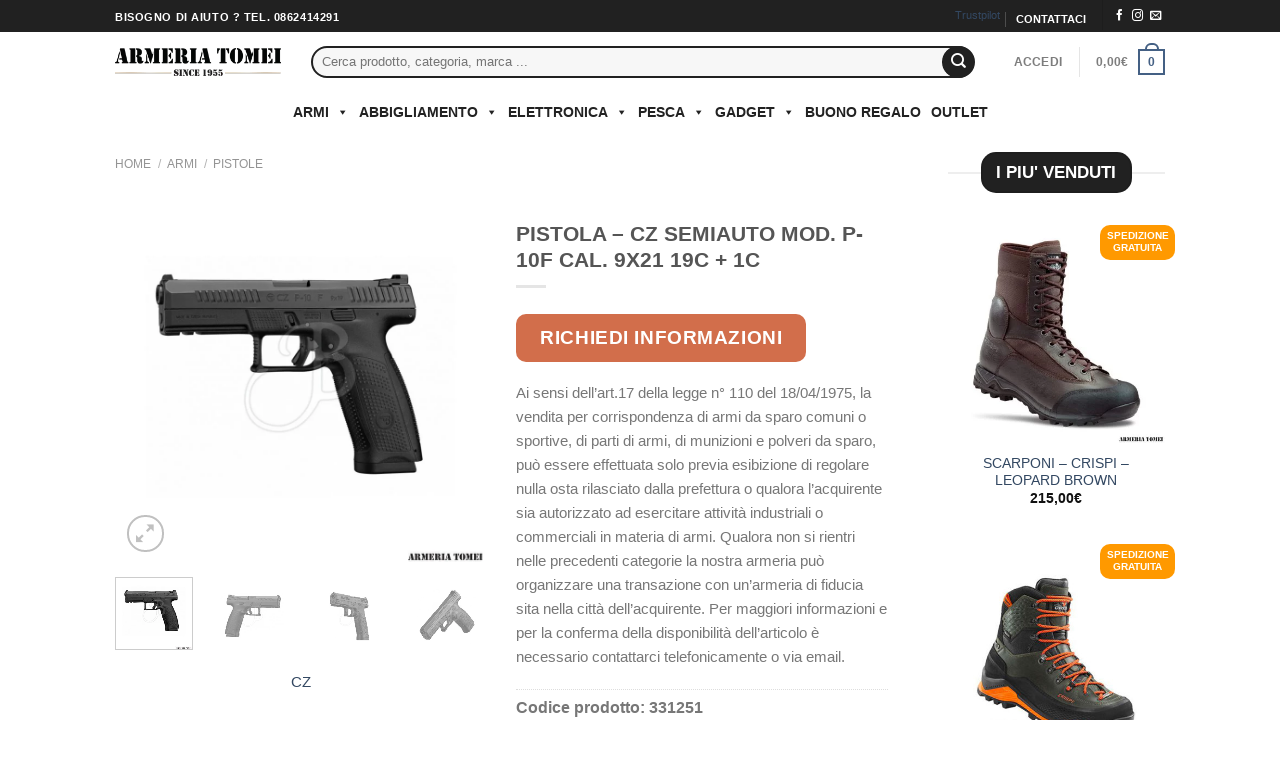

--- FILE ---
content_type: text/html; charset=UTF-8
request_url: https://www.armeriatomei.it/prodotto/pistola-cz-semiauto-mod-p-10f-cal-9x21-19c-1c/
body_size: 65806
content:
<!DOCTYPE html><html dir="ltr" lang="it-IT" prefix="og: https://ogp.me/ns#" class="loading-site no-js bg-fill"><head><script data-no-optimize="1">var litespeed_docref=sessionStorage.getItem("litespeed_docref");litespeed_docref&&(Object.defineProperty(document,"referrer",{get:function(){return litespeed_docref}}),sessionStorage.removeItem("litespeed_docref"));</script> <meta charset="UTF-8" /><link rel="profile" href="http://gmpg.org/xfn/11" /><link rel="pingback" href="https://www.armeriatomei.it/xmlrpc.php" /> <script class="_iub_cs_skip" type="litespeed/javascript">var _iub=_iub||{};_iub.csConfiguration=_iub.csConfiguration||{};_iub.csConfiguration.siteId="1687477";_iub.csConfiguration.cookiePolicyId="53316373"</script> <script class="_iub_cs_skip" type="litespeed/javascript" data-src="https://cs.iubenda.com/autoblocking/1687477.js" fetchpriority="low"></script> <script type="litespeed/javascript">(function(html){html.className=html.className.replace(/\bno-js\b/,'js')})(document.documentElement)</script> <title>PISTOLA – CZ SEMIAUTO MOD. P-10F CAL. 9X21 19C + 1C | Armeria Tomei</title><meta name="description" content="CZ, dopo il successo della P-10 C, ha creato la versione&quot;F&quot;, un modello Full frame. Grazie al carrello più lungo che da una precisione maggiore e Il peso aggiunto rende questa pistola più stabile al rilevamento rispetto alla versione più compatta &quot;C&quot;. L&#039; impugnatura ergonomica e la texture del fusto, rendono la presa confortevole e" /><meta name="robots" content="max-image-preview:large" /><link rel="canonical" href="https://www.armeriatomei.it/prodotto/pistola-cz-semiauto-mod-p-10f-cal-9x21-19c-1c/" /><meta name="generator" content="All in One SEO Pro (AIOSEO) 4.9.3" /><meta property="og:locale" content="it_IT" /><meta property="og:site_name" content="Armeria Tomei" /><meta property="og:type" content="article" /><meta property="og:title" content="PISTOLA – CZ SEMIAUTO MOD. P-10F CAL. 9X21 19C + 1C | Armeria Tomei" /><meta property="og:description" content="CZ, dopo il successo della P-10 C, ha creato la versione&quot;F&quot;, un modello Full frame. Grazie al carrello più lungo che da una precisione maggiore e Il peso aggiunto rende questa pistola più stabile al rilevamento rispetto alla versione più compatta &quot;C&quot;. L&#039; impugnatura ergonomica e la texture del fusto, rendono la presa confortevole e" /><meta property="og:url" content="https://www.armeriatomei.it/prodotto/pistola-cz-semiauto-mod-p-10f-cal-9x21-19c-1c/" /><meta property="article:published_time" content="2021-07-06T09:28:21+00:00" /><meta property="article:modified_time" content="2023-12-09T08:25:18+00:00" /><meta property="article:publisher" content="https://www.facebook.com/armeriatomeilaquila" /><meta name="twitter:card" content="summary" /><meta name="twitter:title" content="PISTOLA – CZ SEMIAUTO MOD. P-10F CAL. 9X21 19C + 1C | Armeria Tomei" /><meta name="twitter:description" content="CZ, dopo il successo della P-10 C, ha creato la versione&quot;F&quot;, un modello Full frame. Grazie al carrello più lungo che da una precisione maggiore e Il peso aggiunto rende questa pistola più stabile al rilevamento rispetto alla versione più compatta &quot;C&quot;. L&#039; impugnatura ergonomica e la texture del fusto, rendono la presa confortevole e" /> <script type="application/ld+json" class="aioseo-schema">{"@context":"https:\/\/schema.org","@graph":[{"@type":"BreadcrumbList","@id":"https:\/\/www.armeriatomei.it\/prodotto\/pistola-cz-semiauto-mod-p-10f-cal-9x21-19c-1c\/#breadcrumblist","itemListElement":[{"@type":"ListItem","@id":"https:\/\/www.armeriatomei.it#listItem","position":1,"name":"Home","item":"https:\/\/www.armeriatomei.it","nextItem":{"@type":"ListItem","@id":"https:\/\/www.armeriatomei.it\/negozio\/#listItem","name":"Shop"}},{"@type":"ListItem","@id":"https:\/\/www.armeriatomei.it\/negozio\/#listItem","position":2,"name":"Shop","item":"https:\/\/www.armeriatomei.it\/negozio\/","nextItem":{"@type":"ListItem","@id":"https:\/\/www.armeriatomei.it\/brand\/cz\/#listItem","name":"CZ"},"previousItem":{"@type":"ListItem","@id":"https:\/\/www.armeriatomei.it#listItem","name":"Home"}},{"@type":"ListItem","@id":"https:\/\/www.armeriatomei.it\/brand\/cz\/#listItem","position":3,"name":"CZ","item":"https:\/\/www.armeriatomei.it\/brand\/cz\/","nextItem":{"@type":"ListItem","@id":"https:\/\/www.armeriatomei.it\/prodotto\/pistola-cz-semiauto-mod-p-10f-cal-9x21-19c-1c\/#listItem","name":"PISTOLA &#8211; CZ SEMIAUTO MOD. P-10F CAL. 9X21 19C + 1C"},"previousItem":{"@type":"ListItem","@id":"https:\/\/www.armeriatomei.it\/negozio\/#listItem","name":"Shop"}},{"@type":"ListItem","@id":"https:\/\/www.armeriatomei.it\/prodotto\/pistola-cz-semiauto-mod-p-10f-cal-9x21-19c-1c\/#listItem","position":4,"name":"PISTOLA &#8211; CZ SEMIAUTO MOD. P-10F CAL. 9X21 19C + 1C","previousItem":{"@type":"ListItem","@id":"https:\/\/www.armeriatomei.it\/brand\/cz\/#listItem","name":"CZ"}}]},{"@type":"ItemPage","@id":"https:\/\/www.armeriatomei.it\/prodotto\/pistola-cz-semiauto-mod-p-10f-cal-9x21-19c-1c\/#itempage","url":"https:\/\/www.armeriatomei.it\/prodotto\/pistola-cz-semiauto-mod-p-10f-cal-9x21-19c-1c\/","name":"PISTOLA \u2013 CZ SEMIAUTO MOD. P-10F CAL. 9X21 19C + 1C | Armeria Tomei","description":"CZ, dopo il successo della P-10 C, ha creato la versione\"F\", un modello Full frame. Grazie al carrello pi\u00f9 lungo che da una precisione maggiore e Il peso aggiunto rende questa pistola pi\u00f9 stabile al rilevamento rispetto alla versione pi\u00f9 compatta \"C\". L' impugnatura ergonomica e la texture del fusto, rendono la presa confortevole e","inLanguage":"it-IT","isPartOf":{"@id":"https:\/\/www.armeriatomei.it\/#website"},"breadcrumb":{"@id":"https:\/\/www.armeriatomei.it\/prodotto\/pistola-cz-semiauto-mod-p-10f-cal-9x21-19c-1c\/#breadcrumblist"},"image":{"@type":"ImageObject","url":"https:\/\/www.armeriatomei.it\/wp-content\/uploads\/2021\/07\/CZ-331251-1.jpg","@id":"https:\/\/www.armeriatomei.it\/prodotto\/pistola-cz-semiauto-mod-p-10f-cal-9x21-19c-1c\/#mainImage","width":800,"height":800},"primaryImageOfPage":{"@id":"https:\/\/www.armeriatomei.it\/prodotto\/pistola-cz-semiauto-mod-p-10f-cal-9x21-19c-1c\/#mainImage"},"datePublished":"2021-07-06T11:28:21+02:00","dateModified":"2023-12-09T09:25:18+01:00"},{"@type":"Organization","@id":"https:\/\/www.armeriatomei.it\/#organization","name":"Armeria Tomei","url":"https:\/\/www.armeriatomei.it\/","telephone":"+390862414291","logo":{"@type":"ImageObject","url":"https:\/\/www.armeriatomei.it\/wp-content\/uploads\/2019\/09\/TOMEI-LOGO-FOOTER.jpg","@id":"https:\/\/www.armeriatomei.it\/prodotto\/pistola-cz-semiauto-mod-p-10f-cal-9x21-19c-1c\/#organizationLogo","width":234,"height":234},"image":{"@id":"https:\/\/www.armeriatomei.it\/prodotto\/pistola-cz-semiauto-mod-p-10f-cal-9x21-19c-1c\/#organizationLogo"},"sameAs":["https:\/\/www.instagram.com\/armeria_tomei\/"]},{"@type":"WebPage","@id":"https:\/\/www.armeriatomei.it\/prodotto\/pistola-cz-semiauto-mod-p-10f-cal-9x21-19c-1c\/#webpage","url":"https:\/\/www.armeriatomei.it\/prodotto\/pistola-cz-semiauto-mod-p-10f-cal-9x21-19c-1c\/","name":"PISTOLA \u2013 CZ SEMIAUTO MOD. P-10F CAL. 9X21 19C + 1C | Armeria Tomei","description":"CZ, dopo il successo della P-10 C, ha creato la versione\"F\", un modello Full frame. Grazie al carrello pi\u00f9 lungo che da una precisione maggiore e Il peso aggiunto rende questa pistola pi\u00f9 stabile al rilevamento rispetto alla versione pi\u00f9 compatta \"C\". L' impugnatura ergonomica e la texture del fusto, rendono la presa confortevole e","inLanguage":"it-IT","isPartOf":{"@id":"https:\/\/www.armeriatomei.it\/#website"},"breadcrumb":{"@id":"https:\/\/www.armeriatomei.it\/prodotto\/pistola-cz-semiauto-mod-p-10f-cal-9x21-19c-1c\/#breadcrumblist"},"image":{"@type":"ImageObject","url":"https:\/\/www.armeriatomei.it\/wp-content\/uploads\/2021\/07\/CZ-331251-1.jpg","@id":"https:\/\/www.armeriatomei.it\/prodotto\/pistola-cz-semiauto-mod-p-10f-cal-9x21-19c-1c\/#mainImage","width":800,"height":800},"primaryImageOfPage":{"@id":"https:\/\/www.armeriatomei.it\/prodotto\/pistola-cz-semiauto-mod-p-10f-cal-9x21-19c-1c\/#mainImage"},"datePublished":"2021-07-06T11:28:21+02:00","dateModified":"2023-12-09T09:25:18+01:00"},{"@type":"WebSite","@id":"https:\/\/www.armeriatomei.it\/#website","url":"https:\/\/www.armeriatomei.it\/","name":"Armeria Tomei","inLanguage":"it-IT","publisher":{"@id":"https:\/\/www.armeriatomei.it\/#organization"}}]}</script> <meta name="viewport" content="width=device-width, initial-scale=1" /><link rel='dns-prefetch' href='//cdn.iubenda.com' /><link rel='dns-prefetch' href='//static.klaviyo.com' /><link rel='dns-prefetch' href='//www.googletagmanager.com' /><link rel='dns-prefetch' href='//www.google.com' /><link rel='dns-prefetch' href='//fonts.googleapis.com' /><link href='https://fonts.gstatic.com' crossorigin rel='preconnect' /><link rel='prefetch' href='https://www.armeriatomei.it/wp-content/themes/flatsome/assets/js/flatsome.js?ver=e2eddd6c228105dac048' /><link rel='prefetch' href='https://www.armeriatomei.it/wp-content/themes/flatsome/assets/js/chunk.slider.js?ver=3.20.4' /><link rel='prefetch' href='https://www.armeriatomei.it/wp-content/themes/flatsome/assets/js/chunk.popups.js?ver=3.20.4' /><link rel='prefetch' href='https://www.armeriatomei.it/wp-content/themes/flatsome/assets/js/chunk.tooltips.js?ver=3.20.4' /><link rel='prefetch' href='https://www.armeriatomei.it/wp-content/themes/flatsome/assets/js/woocommerce.js?ver=1c9be63d628ff7c3ff4c' /><link rel="alternate" type="application/rss+xml" title="Armeria Tomei &raquo; Feed" href="https://www.armeriatomei.it/feed/" /><link rel="alternate" title="oEmbed (JSON)" type="application/json+oembed" href="https://www.armeriatomei.it/wp-json/oembed/1.0/embed?url=https%3A%2F%2Fwww.armeriatomei.it%2Fprodotto%2Fpistola-cz-semiauto-mod-p-10f-cal-9x21-19c-1c%2F" /><link rel="alternate" title="oEmbed (XML)" type="text/xml+oembed" href="https://www.armeriatomei.it/wp-json/oembed/1.0/embed?url=https%3A%2F%2Fwww.armeriatomei.it%2Fprodotto%2Fpistola-cz-semiauto-mod-p-10f-cal-9x21-19c-1c%2F&#038;format=xml" /><style id='wp-img-auto-sizes-contain-inline-css' type='text/css'>img:is([sizes=auto i],[sizes^="auto," i]){contain-intrinsic-size:3000px 1500px}
/*# sourceURL=wp-img-auto-sizes-contain-inline-css */</style><link data-optimized="2" rel="stylesheet" href="https://www.armeriatomei.it/wp-content/litespeed/ucss/9206fdfcc16601a67dc670bfe76d8e9f.css?ver=c0639" /><link rel="preload" as="image" href="https://www.armeriatomei.it/wp-content/uploads/2019/10/tomei-logo-Since-300.png.webp"><link rel="preload" as="image" href="https://www.armeriatomei.it/wp-content/uploads/2019/10/tomei-logo-Since-300.png.webp"><link rel="preload" as="image" href="https://www.armeriatomei.it/wp-content/uploads/2021/07/CZ-331251-1.jpg.webp"><link rel="preload" as="image" href="https://www.armeriatomei.it/wp-content/uploads/2021/07/CZ-331251-1-400x400.jpg.webp"><link rel="preload" as="image" href="https://www.armeriatomei.it/wp-content/uploads/2021/07/CZ-331251-2-400x400.jpg.webp"><link rel="preload" as="image" href="https://www.armeriatomei.it/wp-content/uploads/2021/07/CZ-331251-3-400x400.jpg.webp"><link rel="preload" as="image" href="https://www.armeriatomei.it/wp-content/uploads/2021/07/CZ-331251-4-400x400.jpg.webp"><style id='font-awesome-inline-css' type='text/css'>[data-font="FontAwesome"]:before {font-family: 'FontAwesome' !important;content: attr(data-icon) !important;speak: none !important;font-weight: normal !important;font-variant: normal !important;text-transform: none !important;line-height: 1 !important;font-style: normal !important;-webkit-font-smoothing: antialiased !important;-moz-osx-font-smoothing: grayscale !important;}
/*# sourceURL=font-awesome-inline-css */</style><style id='berocket_products_label_style-inline-css' type='text/css'>.berocket_better_labels:before,
        .berocket_better_labels:after {
            clear: both;
            content: " ";
            display: block;
        }
        .berocket_better_labels.berocket_better_labels_image {
            position: absolute!important;
            top: 0px!important;
            bottom: 0px!important;
            left: 0px!important;
            right: 0px!important;
            pointer-events: none;
        }
        .berocket_better_labels.berocket_better_labels_image * {
            pointer-events: none;
        }
        .berocket_better_labels.berocket_better_labels_image img,
        .berocket_better_labels.berocket_better_labels_image .fa,
        .berocket_better_labels.berocket_better_labels_image .berocket_color_label,
        .berocket_better_labels.berocket_better_labels_image .berocket_image_background,
        .berocket_better_labels .berocket_better_labels_line .br_alabel,
        .berocket_better_labels .berocket_better_labels_line .br_alabel span {
            pointer-events: all;
        }
        .berocket_better_labels .berocket_color_label,
        .br_alabel .berocket_color_label {
            width: 100%;
            height: 100%;
            display: block;
        }
        .berocket_better_labels .berocket_better_labels_position_left {
            text-align:left;
            float: left;
            clear: left;
        }
        .berocket_better_labels .berocket_better_labels_position_center {
            text-align:center;
        }
        .berocket_better_labels .berocket_better_labels_position_right {
            text-align:right;
            float: right;
            clear: right;
        }
        .berocket_better_labels.berocket_better_labels_label {
            clear: both
        }
        .berocket_better_labels .berocket_better_labels_line {
            line-height: 1px;
        }
        .berocket_better_labels.berocket_better_labels_label .berocket_better_labels_line {
            clear: none;
        }
        .berocket_better_labels .berocket_better_labels_position_left .berocket_better_labels_line {
            clear: left;
        }
        .berocket_better_labels .berocket_better_labels_position_right .berocket_better_labels_line {
            clear: right;
        }
        .berocket_better_labels .berocket_better_labels_line .br_alabel {
            display: inline-block;
            position: relative;
            top: 0!important;
            left: 0!important;
            right: 0!important;
            line-height: 1px;
        }.berocket_better_labels .berocket_better_labels_position {
                display: flex;
                flex-direction: column;
            }
            .berocket_better_labels .berocket_better_labels_position.berocket_better_labels_position_left {
                align-items: start;
            }
            .berocket_better_labels .berocket_better_labels_position.berocket_better_labels_position_right {
                align-items: end;
            }
            .rtl .berocket_better_labels .berocket_better_labels_position.berocket_better_labels_position_left {
                align-items: end;
            }
            .rtl .berocket_better_labels .berocket_better_labels_position.berocket_better_labels_position_right {
                align-items: start;
            }
            .berocket_better_labels .berocket_better_labels_position.berocket_better_labels_position_center {
                align-items: center;
            }
            .berocket_better_labels .berocket_better_labels_position .berocket_better_labels_inline {
                display: flex;
                align-items: start;
            }
/*# sourceURL=berocket_products_label_style-inline-css */</style><style id='wp-block-library-inline-css' type='text/css'>:root{--wp-block-synced-color:#7a00df;--wp-block-synced-color--rgb:122,0,223;--wp-bound-block-color:var(--wp-block-synced-color);--wp-editor-canvas-background:#ddd;--wp-admin-theme-color:#007cba;--wp-admin-theme-color--rgb:0,124,186;--wp-admin-theme-color-darker-10:#006ba1;--wp-admin-theme-color-darker-10--rgb:0,107,160.5;--wp-admin-theme-color-darker-20:#005a87;--wp-admin-theme-color-darker-20--rgb:0,90,135;--wp-admin-border-width-focus:2px}@media (min-resolution:192dpi){:root{--wp-admin-border-width-focus:1.5px}}.wp-element-button{cursor:pointer}:root .has-very-light-gray-background-color{background-color:#eee}:root .has-very-dark-gray-background-color{background-color:#313131}:root .has-very-light-gray-color{color:#eee}:root .has-very-dark-gray-color{color:#313131}:root .has-vivid-green-cyan-to-vivid-cyan-blue-gradient-background{background:linear-gradient(135deg,#00d084,#0693e3)}:root .has-purple-crush-gradient-background{background:linear-gradient(135deg,#34e2e4,#4721fb 50%,#ab1dfe)}:root .has-hazy-dawn-gradient-background{background:linear-gradient(135deg,#faaca8,#dad0ec)}:root .has-subdued-olive-gradient-background{background:linear-gradient(135deg,#fafae1,#67a671)}:root .has-atomic-cream-gradient-background{background:linear-gradient(135deg,#fdd79a,#004a59)}:root .has-nightshade-gradient-background{background:linear-gradient(135deg,#330968,#31cdcf)}:root .has-midnight-gradient-background{background:linear-gradient(135deg,#020381,#2874fc)}:root{--wp--preset--font-size--normal:16px;--wp--preset--font-size--huge:42px}.has-regular-font-size{font-size:1em}.has-larger-font-size{font-size:2.625em}.has-normal-font-size{font-size:var(--wp--preset--font-size--normal)}.has-huge-font-size{font-size:var(--wp--preset--font-size--huge)}.has-text-align-center{text-align:center}.has-text-align-left{text-align:left}.has-text-align-right{text-align:right}.has-fit-text{white-space:nowrap!important}#end-resizable-editor-section{display:none}.aligncenter{clear:both}.items-justified-left{justify-content:flex-start}.items-justified-center{justify-content:center}.items-justified-right{justify-content:flex-end}.items-justified-space-between{justify-content:space-between}.screen-reader-text{border:0;clip-path:inset(50%);height:1px;margin:-1px;overflow:hidden;padding:0;position:absolute;width:1px;word-wrap:normal!important}.screen-reader-text:focus{background-color:#ddd;clip-path:none;color:#444;display:block;font-size:1em;height:auto;left:5px;line-height:normal;padding:15px 23px 14px;text-decoration:none;top:5px;width:auto;z-index:100000}html :where(.has-border-color){border-style:solid}html :where([style*=border-top-color]){border-top-style:solid}html :where([style*=border-right-color]){border-right-style:solid}html :where([style*=border-bottom-color]){border-bottom-style:solid}html :where([style*=border-left-color]){border-left-style:solid}html :where([style*=border-width]){border-style:solid}html :where([style*=border-top-width]){border-top-style:solid}html :where([style*=border-right-width]){border-right-style:solid}html :where([style*=border-bottom-width]){border-bottom-style:solid}html :where([style*=border-left-width]){border-left-style:solid}html :where(img[class*=wp-image-]){height:auto;max-width:100%}:where(figure){margin:0 0 1em}html :where(.is-position-sticky){--wp-admin--admin-bar--position-offset:var(--wp-admin--admin-bar--height,0px)}@media screen and (max-width:600px){html :where(.is-position-sticky){--wp-admin--admin-bar--position-offset:0px}}

/*# sourceURL=wp-block-library-inline-css */</style><style id='global-styles-inline-css' type='text/css'>:root{--wp--preset--aspect-ratio--square: 1;--wp--preset--aspect-ratio--4-3: 4/3;--wp--preset--aspect-ratio--3-4: 3/4;--wp--preset--aspect-ratio--3-2: 3/2;--wp--preset--aspect-ratio--2-3: 2/3;--wp--preset--aspect-ratio--16-9: 16/9;--wp--preset--aspect-ratio--9-16: 9/16;--wp--preset--color--black: #000000;--wp--preset--color--cyan-bluish-gray: #abb8c3;--wp--preset--color--white: #ffffff;--wp--preset--color--pale-pink: #f78da7;--wp--preset--color--vivid-red: #cf2e2e;--wp--preset--color--luminous-vivid-orange: #ff6900;--wp--preset--color--luminous-vivid-amber: #fcb900;--wp--preset--color--light-green-cyan: #7bdcb5;--wp--preset--color--vivid-green-cyan: #00d084;--wp--preset--color--pale-cyan-blue: #8ed1fc;--wp--preset--color--vivid-cyan-blue: #0693e3;--wp--preset--color--vivid-purple: #9b51e0;--wp--preset--color--primary: #212121;--wp--preset--color--secondary: #ff9900;--wp--preset--color--success: #627D47;--wp--preset--color--alert: #b20000;--wp--preset--gradient--vivid-cyan-blue-to-vivid-purple: linear-gradient(135deg,rgb(6,147,227) 0%,rgb(155,81,224) 100%);--wp--preset--gradient--light-green-cyan-to-vivid-green-cyan: linear-gradient(135deg,rgb(122,220,180) 0%,rgb(0,208,130) 100%);--wp--preset--gradient--luminous-vivid-amber-to-luminous-vivid-orange: linear-gradient(135deg,rgb(252,185,0) 0%,rgb(255,105,0) 100%);--wp--preset--gradient--luminous-vivid-orange-to-vivid-red: linear-gradient(135deg,rgb(255,105,0) 0%,rgb(207,46,46) 100%);--wp--preset--gradient--very-light-gray-to-cyan-bluish-gray: linear-gradient(135deg,rgb(238,238,238) 0%,rgb(169,184,195) 100%);--wp--preset--gradient--cool-to-warm-spectrum: linear-gradient(135deg,rgb(74,234,220) 0%,rgb(151,120,209) 20%,rgb(207,42,186) 40%,rgb(238,44,130) 60%,rgb(251,105,98) 80%,rgb(254,248,76) 100%);--wp--preset--gradient--blush-light-purple: linear-gradient(135deg,rgb(255,206,236) 0%,rgb(152,150,240) 100%);--wp--preset--gradient--blush-bordeaux: linear-gradient(135deg,rgb(254,205,165) 0%,rgb(254,45,45) 50%,rgb(107,0,62) 100%);--wp--preset--gradient--luminous-dusk: linear-gradient(135deg,rgb(255,203,112) 0%,rgb(199,81,192) 50%,rgb(65,88,208) 100%);--wp--preset--gradient--pale-ocean: linear-gradient(135deg,rgb(255,245,203) 0%,rgb(182,227,212) 50%,rgb(51,167,181) 100%);--wp--preset--gradient--electric-grass: linear-gradient(135deg,rgb(202,248,128) 0%,rgb(113,206,126) 100%);--wp--preset--gradient--midnight: linear-gradient(135deg,rgb(2,3,129) 0%,rgb(40,116,252) 100%);--wp--preset--font-size--small: 13px;--wp--preset--font-size--medium: 20px;--wp--preset--font-size--large: 36px;--wp--preset--font-size--x-large: 42px;--wp--preset--spacing--20: 0.44rem;--wp--preset--spacing--30: 0.67rem;--wp--preset--spacing--40: 1rem;--wp--preset--spacing--50: 1.5rem;--wp--preset--spacing--60: 2.25rem;--wp--preset--spacing--70: 3.38rem;--wp--preset--spacing--80: 5.06rem;--wp--preset--shadow--natural: 6px 6px 9px rgba(0, 0, 0, 0.2);--wp--preset--shadow--deep: 12px 12px 50px rgba(0, 0, 0, 0.4);--wp--preset--shadow--sharp: 6px 6px 0px rgba(0, 0, 0, 0.2);--wp--preset--shadow--outlined: 6px 6px 0px -3px rgb(255, 255, 255), 6px 6px rgb(0, 0, 0);--wp--preset--shadow--crisp: 6px 6px 0px rgb(0, 0, 0);}:where(body) { margin: 0; }.wp-site-blocks > .alignleft { float: left; margin-right: 2em; }.wp-site-blocks > .alignright { float: right; margin-left: 2em; }.wp-site-blocks > .aligncenter { justify-content: center; margin-left: auto; margin-right: auto; }:where(.is-layout-flex){gap: 0.5em;}:where(.is-layout-grid){gap: 0.5em;}.is-layout-flow > .alignleft{float: left;margin-inline-start: 0;margin-inline-end: 2em;}.is-layout-flow > .alignright{float: right;margin-inline-start: 2em;margin-inline-end: 0;}.is-layout-flow > .aligncenter{margin-left: auto !important;margin-right: auto !important;}.is-layout-constrained > .alignleft{float: left;margin-inline-start: 0;margin-inline-end: 2em;}.is-layout-constrained > .alignright{float: right;margin-inline-start: 2em;margin-inline-end: 0;}.is-layout-constrained > .aligncenter{margin-left: auto !important;margin-right: auto !important;}.is-layout-constrained > :where(:not(.alignleft):not(.alignright):not(.alignfull)){margin-left: auto !important;margin-right: auto !important;}body .is-layout-flex{display: flex;}.is-layout-flex{flex-wrap: wrap;align-items: center;}.is-layout-flex > :is(*, div){margin: 0;}body .is-layout-grid{display: grid;}.is-layout-grid > :is(*, div){margin: 0;}body{padding-top: 0px;padding-right: 0px;padding-bottom: 0px;padding-left: 0px;}a:where(:not(.wp-element-button)){text-decoration: none;}:root :where(.wp-element-button, .wp-block-button__link){background-color: #32373c;border-width: 0;color: #fff;font-family: inherit;font-size: inherit;font-style: inherit;font-weight: inherit;letter-spacing: inherit;line-height: inherit;padding-top: calc(0.667em + 2px);padding-right: calc(1.333em + 2px);padding-bottom: calc(0.667em + 2px);padding-left: calc(1.333em + 2px);text-decoration: none;text-transform: inherit;}.has-black-color{color: var(--wp--preset--color--black) !important;}.has-cyan-bluish-gray-color{color: var(--wp--preset--color--cyan-bluish-gray) !important;}.has-white-color{color: var(--wp--preset--color--white) !important;}.has-pale-pink-color{color: var(--wp--preset--color--pale-pink) !important;}.has-vivid-red-color{color: var(--wp--preset--color--vivid-red) !important;}.has-luminous-vivid-orange-color{color: var(--wp--preset--color--luminous-vivid-orange) !important;}.has-luminous-vivid-amber-color{color: var(--wp--preset--color--luminous-vivid-amber) !important;}.has-light-green-cyan-color{color: var(--wp--preset--color--light-green-cyan) !important;}.has-vivid-green-cyan-color{color: var(--wp--preset--color--vivid-green-cyan) !important;}.has-pale-cyan-blue-color{color: var(--wp--preset--color--pale-cyan-blue) !important;}.has-vivid-cyan-blue-color{color: var(--wp--preset--color--vivid-cyan-blue) !important;}.has-vivid-purple-color{color: var(--wp--preset--color--vivid-purple) !important;}.has-primary-color{color: var(--wp--preset--color--primary) !important;}.has-secondary-color{color: var(--wp--preset--color--secondary) !important;}.has-success-color{color: var(--wp--preset--color--success) !important;}.has-alert-color{color: var(--wp--preset--color--alert) !important;}.has-black-background-color{background-color: var(--wp--preset--color--black) !important;}.has-cyan-bluish-gray-background-color{background-color: var(--wp--preset--color--cyan-bluish-gray) !important;}.has-white-background-color{background-color: var(--wp--preset--color--white) !important;}.has-pale-pink-background-color{background-color: var(--wp--preset--color--pale-pink) !important;}.has-vivid-red-background-color{background-color: var(--wp--preset--color--vivid-red) !important;}.has-luminous-vivid-orange-background-color{background-color: var(--wp--preset--color--luminous-vivid-orange) !important;}.has-luminous-vivid-amber-background-color{background-color: var(--wp--preset--color--luminous-vivid-amber) !important;}.has-light-green-cyan-background-color{background-color: var(--wp--preset--color--light-green-cyan) !important;}.has-vivid-green-cyan-background-color{background-color: var(--wp--preset--color--vivid-green-cyan) !important;}.has-pale-cyan-blue-background-color{background-color: var(--wp--preset--color--pale-cyan-blue) !important;}.has-vivid-cyan-blue-background-color{background-color: var(--wp--preset--color--vivid-cyan-blue) !important;}.has-vivid-purple-background-color{background-color: var(--wp--preset--color--vivid-purple) !important;}.has-primary-background-color{background-color: var(--wp--preset--color--primary) !important;}.has-secondary-background-color{background-color: var(--wp--preset--color--secondary) !important;}.has-success-background-color{background-color: var(--wp--preset--color--success) !important;}.has-alert-background-color{background-color: var(--wp--preset--color--alert) !important;}.has-black-border-color{border-color: var(--wp--preset--color--black) !important;}.has-cyan-bluish-gray-border-color{border-color: var(--wp--preset--color--cyan-bluish-gray) !important;}.has-white-border-color{border-color: var(--wp--preset--color--white) !important;}.has-pale-pink-border-color{border-color: var(--wp--preset--color--pale-pink) !important;}.has-vivid-red-border-color{border-color: var(--wp--preset--color--vivid-red) !important;}.has-luminous-vivid-orange-border-color{border-color: var(--wp--preset--color--luminous-vivid-orange) !important;}.has-luminous-vivid-amber-border-color{border-color: var(--wp--preset--color--luminous-vivid-amber) !important;}.has-light-green-cyan-border-color{border-color: var(--wp--preset--color--light-green-cyan) !important;}.has-vivid-green-cyan-border-color{border-color: var(--wp--preset--color--vivid-green-cyan) !important;}.has-pale-cyan-blue-border-color{border-color: var(--wp--preset--color--pale-cyan-blue) !important;}.has-vivid-cyan-blue-border-color{border-color: var(--wp--preset--color--vivid-cyan-blue) !important;}.has-vivid-purple-border-color{border-color: var(--wp--preset--color--vivid-purple) !important;}.has-primary-border-color{border-color: var(--wp--preset--color--primary) !important;}.has-secondary-border-color{border-color: var(--wp--preset--color--secondary) !important;}.has-success-border-color{border-color: var(--wp--preset--color--success) !important;}.has-alert-border-color{border-color: var(--wp--preset--color--alert) !important;}.has-vivid-cyan-blue-to-vivid-purple-gradient-background{background: var(--wp--preset--gradient--vivid-cyan-blue-to-vivid-purple) !important;}.has-light-green-cyan-to-vivid-green-cyan-gradient-background{background: var(--wp--preset--gradient--light-green-cyan-to-vivid-green-cyan) !important;}.has-luminous-vivid-amber-to-luminous-vivid-orange-gradient-background{background: var(--wp--preset--gradient--luminous-vivid-amber-to-luminous-vivid-orange) !important;}.has-luminous-vivid-orange-to-vivid-red-gradient-background{background: var(--wp--preset--gradient--luminous-vivid-orange-to-vivid-red) !important;}.has-very-light-gray-to-cyan-bluish-gray-gradient-background{background: var(--wp--preset--gradient--very-light-gray-to-cyan-bluish-gray) !important;}.has-cool-to-warm-spectrum-gradient-background{background: var(--wp--preset--gradient--cool-to-warm-spectrum) !important;}.has-blush-light-purple-gradient-background{background: var(--wp--preset--gradient--blush-light-purple) !important;}.has-blush-bordeaux-gradient-background{background: var(--wp--preset--gradient--blush-bordeaux) !important;}.has-luminous-dusk-gradient-background{background: var(--wp--preset--gradient--luminous-dusk) !important;}.has-pale-ocean-gradient-background{background: var(--wp--preset--gradient--pale-ocean) !important;}.has-electric-grass-gradient-background{background: var(--wp--preset--gradient--electric-grass) !important;}.has-midnight-gradient-background{background: var(--wp--preset--gradient--midnight) !important;}.has-small-font-size{font-size: var(--wp--preset--font-size--small) !important;}.has-medium-font-size{font-size: var(--wp--preset--font-size--medium) !important;}.has-large-font-size{font-size: var(--wp--preset--font-size--large) !important;}.has-x-large-font-size{font-size: var(--wp--preset--font-size--x-large) !important;}
/*# sourceURL=global-styles-inline-css */</style><style id='contact-form-7-inline-css' type='text/css'>.wpcf7 .wpcf7-recaptcha iframe {margin-bottom: 0;}.wpcf7 .wpcf7-recaptcha[data-align="center"] > div {margin: 0 auto;}.wpcf7 .wpcf7-recaptcha[data-align="right"] > div {margin: 0 0 0 auto;}
/*# sourceURL=contact-form-7-inline-css */</style><style id='woocommerce-inline-inline-css' type='text/css'>.woocommerce form .form-row .required { visibility: visible; }
/*# sourceURL=woocommerce-inline-inline-css */</style><style id='dashicons-inline-css' type='text/css'>[data-font="Dashicons"]:before {font-family: 'Dashicons' !important;content: attr(data-icon) !important;speak: none !important;font-weight: normal !important;font-variant: normal !important;text-transform: none !important;line-height: 1 !important;font-style: normal !important;-webkit-font-smoothing: antialiased !important;-moz-osx-font-smoothing: grayscale !important;}
/*# sourceURL=dashicons-inline-css */</style><style id='woo-variation-swatches-inline-css' type='text/css'>:root {
--wvs-tick:url("data:image/svg+xml;utf8,%3Csvg filter='drop-shadow(0px 0px 2px rgb(0 0 0 / .8))' xmlns='http://www.w3.org/2000/svg'  viewBox='0 0 30 30'%3E%3Cpath fill='none' stroke='%23556b2f' stroke-linecap='round' stroke-linejoin='round' stroke-width='4' d='M4 16L11 23 27 7'/%3E%3C/svg%3E");

--wvs-cross:url("data:image/svg+xml;utf8,%3Csvg filter='drop-shadow(0px 0px 5px rgb(255 255 255 / .6))' xmlns='http://www.w3.org/2000/svg' width='72px' height='72px' viewBox='0 0 24 24'%3E%3Cpath fill='none' stroke='%23ff0000' stroke-linecap='round' stroke-width='0.6' d='M5 5L19 19M19 5L5 19'/%3E%3C/svg%3E");
--wvs-single-product-item-width:40px;
--wvs-single-product-item-height:40px;
--wvs-single-product-item-font-size:14px}
/*# sourceURL=woo-variation-swatches-inline-css */</style><style id='flatsome-main-inline-css' type='text/css'>@font-face {
				font-family: "fl-icons";
				font-display: block;
				src: url(https://www.armeriatomei.it/wp-content/themes/flatsome/assets/css/icons/fl-icons.eot?v=3.20.4);
				src:
					url(https://www.armeriatomei.it/wp-content/themes/flatsome/assets/css/icons/fl-icons.eot#iefix?v=3.20.4) format("embedded-opentype"),
					url(https://www.armeriatomei.it/wp-content/themes/flatsome/assets/css/icons/fl-icons.woff2?v=3.20.4) format("woff2"),
					url(https://www.armeriatomei.it/wp-content/themes/flatsome/assets/css/icons/fl-icons.ttf?v=3.20.4) format("truetype"),
					url(https://www.armeriatomei.it/wp-content/themes/flatsome/assets/css/icons/fl-icons.woff?v=3.20.4) format("woff"),
					url(https://www.armeriatomei.it/wp-content/themes/flatsome/assets/css/icons/fl-icons.svg?v=3.20.4#fl-icons) format("svg");
			}
/*# sourceURL=flatsome-main-inline-css */</style><style id='cwginstock_frontend_css-inline-css' type='text/css'>.grecaptcha-badge { visibility: hidden !important; }
/*# sourceURL=cwginstock_frontend_css-inline-css */</style> <script type="text/template" id="tmpl-variation-template"><div class="woocommerce-variation-description">{{{ data.variation.variation_description }}}</div>
	<div class="woocommerce-variation-price">{{{ data.variation.price_html }}}</div>
	<div class="woocommerce-variation-availability">{{{ data.variation.availability_html }}}</div></script> <script type="text/template" id="tmpl-unavailable-variation-template"><p role="alert">Questo prodotto non è disponibile. Scegli un&#039;altra combinazione.</p></script> <script type="litespeed/javascript" data-src="https://www.armeriatomei.it/wp-includes/js/jquery/jquery.min.js" id="jquery-core-js"></script> <script  class=" _iub_cs_skip" id="iubenda-head-inline-scripts-0" type="litespeed/javascript">var _iub=_iub||[];_iub.csConfiguration={"askConsentAtCookiePolicyUpdate":!0,"cookiePolicyInOtherWindow":!0,"perPurposeConsent":!0,"siteId":1687477,"whitelabel":!1,"cookiePolicyId":53316373,"lang":"it","banner":{"acceptButtonCaptionColor":"#FFFFFF","acceptButtonColor":"#212121","acceptButtonDisplay":!0,"backgroundColor":"#FFFFFF","brandBackgroundColor":"#FFFFFF","brandTextColor":"#000000","closeButtonRejects":!0,"customizeButtonCaptionColor":"#4D4D4D","customizeButtonColor":"#DADADA","customizeButtonDisplay":!0,"explicitWithdrawal":!0,"listPurposes":!0,"logo":"https://www.armeriatomei.it/wp-content/uploads/2019/10/tomei-logo-Since-300.png","position":"float-top-center","rejectButtonCaptionColor":"#FFFFFF","rejectButtonColor":"#212121","rejectButtonDisplay":!0,"textColor":"#000000"}}</script> <script  charset="UTF-8" class=" _iub_cs_skip" type="litespeed/javascript" data-src="//cdn.iubenda.com/cs/iubenda_cs.js?ver=3.12.5" id="iubenda-head-scripts-1-js"></script> <script id="tp-js-js-extra" type="litespeed/javascript">var trustpilot_settings={"key":"KEHrEvi3iKILchAP","TrustpilotScriptUrl":"https://invitejs.trustpilot.com/tp.min.js","IntegrationAppUrl":"//ecommscript-integrationapp.trustpilot.com","PreviewScriptUrl":"//ecommplugins-scripts.trustpilot.com/v2.1/js/preview.min.js","PreviewCssUrl":"//ecommplugins-scripts.trustpilot.com/v2.1/css/preview.min.css","PreviewWPCssUrl":"//ecommplugins-scripts.trustpilot.com/v2.1/css/preview_wp.css","WidgetScriptUrl":"//widget.trustpilot.com/bootstrap/v5/tp.widget.bootstrap.min.js"}</script> <script id="wc-add-to-cart-js-extra" type="litespeed/javascript">var wc_add_to_cart_params={"ajax_url":"/wp-admin/admin-ajax.php","wc_ajax_url":"/?wc-ajax=%%endpoint%%","i18n_view_cart":"Visualizza carrello","cart_url":"https://www.armeriatomei.it/cart/","is_cart":"","cart_redirect_after_add":"no"}</script> <script id="wc-single-product-js-extra" type="litespeed/javascript">var wc_single_product_params={"i18n_required_rating_text":"Seleziona una valutazione","i18n_rating_options":["1 stella su 5","2 stelle su 5","3 stelle su 5","4 stelle su 5","5 stelle su 5"],"i18n_product_gallery_trigger_text":"Visualizza la galleria di immagini a schermo intero","review_rating_required":"yes","flexslider":{"rtl":!1,"animation":"slide","smoothHeight":!0,"directionNav":!1,"controlNav":"thumbnails","slideshow":!1,"animationSpeed":500,"animationLoop":!1,"allowOneSlide":!1},"zoom_enabled":"","zoom_options":[],"photoswipe_enabled":"","photoswipe_options":{"shareEl":!1,"closeOnScroll":!1,"history":!1,"hideAnimationDuration":0,"showAnimationDuration":0},"flexslider_enabled":""}</script> <script id="wp-util-js-extra" type="litespeed/javascript">var _wpUtilSettings={"ajax":{"url":"/wp-admin/admin-ajax.php"}}</script> 
 <script type="litespeed/javascript" data-src="https://www.googletagmanager.com/gtag/js?id=G-4K8WLQEP65" id="google_gtagjs-js"></script> <script id="google_gtagjs-js-after" type="litespeed/javascript">window.dataLayer=window.dataLayer||[];function gtag(){dataLayer.push(arguments)}
gtag("set","linker",{"domains":["www.armeriatomei.it"]});gtag("js",new Date());gtag("set","developer_id.dZTNiMT",!0);gtag("config","G-4K8WLQEP65");window._googlesitekit=window._googlesitekit||{};window._googlesitekit.throttledEvents=[];window._googlesitekit.gtagEvent=(name,data)=>{var key=JSON.stringify({name,data});if(!!window._googlesitekit.throttledEvents[key]){return}window._googlesitekit.throttledEvents[key]=!0;setTimeout(()=>{delete window._googlesitekit.throttledEvents[key]},5);gtag("event",name,{...data,event_source:"site-kit"})}</script> <script id="wc-settings-dep-in-header-js-after" type="litespeed/javascript">console.warn("Scripts that have a dependency on [wc-settings, wc-blocks-checkout] must be loaded in the footer, klaviyo-klaviyo-checkout-block-editor-script was registered to load in the header, but has been switched to load in the footer instead. See https://github.com/woocommerce/woocommerce-gutenberg-products-block/pull/5059");console.warn("Scripts that have a dependency on [wc-settings, wc-blocks-checkout] must be loaded in the footer, klaviyo-klaviyo-checkout-block-view-script was registered to load in the header, but has been switched to load in the footer instead. See https://github.com/woocommerce/woocommerce-gutenberg-products-block/pull/5059")</script> <script type="litespeed/javascript" data-src="https://www.google.com/recaptcha/api.js?render=6LelU8oUAAAAAFo6rGvJs6mjifUjDRaRKYU-Wyb_&amp;ver=6.3.1" id="recaptcha-js"></script> <link rel="https://api.w.org/" href="https://www.armeriatomei.it/wp-json/" /><link rel="alternate" title="JSON" type="application/json" href="https://www.armeriatomei.it/wp-json/wp/v2/product/42007" /><link rel="EditURI" type="application/rsd+xml" title="RSD" href="https://www.armeriatomei.it/xmlrpc.php?rsd" /><meta name="generator" content="WordPress 6.9" /><meta name="generator" content="WooCommerce 10.4.3" /><link rel='shortlink' href='https://www.armeriatomei.it/?p=42007' /><style>.product .images {position: relative;}</style><meta name="generator" content="Site Kit by Google 1.171.0" /><meta name="ti-site-data" content="eyJyIjoiMTo1ITc6MjYhMzA6MTQ1IiwibyI6Imh0dHBzOlwvXC93d3cuYXJtZXJpYXRvbWVpLml0XC93cC1hZG1pblwvYWRtaW4tYWpheC5waHA/YWN0aW9uPXRpX29ubGluZV91c2Vyc19nb29nbGUmYW1wO3A9JTJGcHJvZG90dG8lMkZwaXN0b2xhLWN6LXNlbWlhdXRvLW1vZC1wLTEwZi1jYWwtOXgyMS0xOWMtMWMlMkYmYW1wO193cG5vbmNlPWY0NmE0MmYyYzcifQ==" /> <script type="litespeed/javascript" data-src="//widget.trustpilot.com/bootstrap/v5/tp.widget.bootstrap.min.js"></script> <style>div.br_alabel.berocket_alabel_id_64155 > span {
    height: 35px !important;
	width: 35px !important;
	}</style> <script type="litespeed/javascript" data-src="https://static.klaviyo.com/onsite/js/klaviyo.js?company_id=VfG4A8"></script> <script type="litespeed/javascript">jQuery('input[placeholder="Your email"]').attr('placeholder','Inserisci la tua email')</script> <style>.pagodil-sticker-container { display: inline-block; margin-bottom: 60px; }</style><noscript><style>.woocommerce-product-gallery{ opacity: 1 !important; }</style></noscript><link rel="icon" href="https://www.armeriatomei.it/wp-content/uploads/2019/09/cropped-favicon-armeria-tomei-32x32.png" sizes="32x32" /><link rel="icon" href="https://www.armeriatomei.it/wp-content/uploads/2019/09/cropped-favicon-armeria-tomei-192x192.png" sizes="192x192" /><link rel="apple-touch-icon" href="https://www.armeriatomei.it/wp-content/uploads/2019/09/cropped-favicon-armeria-tomei-180x180.png" /><meta name="msapplication-TileImage" content="https://www.armeriatomei.it/wp-content/uploads/2019/09/cropped-favicon-armeria-tomei-270x270.png" /><style id="custom-css" type="text/css">:root {--primary-color: #212121;--fs-color-primary: #212121;--fs-color-secondary: #ff9900;--fs-color-success: #627D47;--fs-color-alert: #b20000;--fs-color-base: #4a4a4a;--fs-experimental-link-color: #000000;--fs-experimental-link-color-hover: #111;}.tooltipster-base {--tooltip-color: #fff;--tooltip-bg-color: #000;}.off-canvas-right .mfp-content, .off-canvas-left .mfp-content {--drawer-width: 300px;}.off-canvas .mfp-content.off-canvas-cart {--drawer-width: 360px;}html{background-color:#ffffff!important;}body.framed, body.framed header, body.framed .header-wrapper, body.boxed, body.boxed header, body.boxed .header-wrapper, body.boxed .is-sticky-section{ max-width: 1920px}.header-main{height: 60px}#logo img{max-height: 60px}#logo{width:166px;}#logo img{padding:8px 0;}.header-bottom{min-height: 40px}.header-top{min-height: 30px}.transparent .header-main{height: 30px}.transparent #logo img{max-height: 30px}.has-transparent + .page-title:first-of-type,.has-transparent + #main > .page-title,.has-transparent + #main > div > .page-title,.has-transparent + #main .page-header-wrapper:first-of-type .page-title{padding-top: 110px;}.header.show-on-scroll,.stuck .header-main{height:60px!important}.stuck #logo img{max-height: 60px!important}.search-form{ width: 95%;}.header-bg-color {background-color: rgba(255,255,255,0.9)}.header-bottom {background-color: #ffffff}.top-bar-nav > li > a{line-height: 16px }.header-main .nav > li > a{line-height: 16px }.stuck .header-main .nav > li > a{line-height: 60px }.header-bottom-nav > li > a{line-height: 16px }@media (max-width: 549px) {.header-main{height: 70px}#logo img{max-height: 70px}}.nav-dropdown{font-size:100%}body{font-size: 95%;}@media screen and (max-width: 549px){body{font-size: 100%;}}body{font-family: Sora, sans-serif;}body {font-weight: 400;font-style: normal;}.nav > li > a {font-family: Sora, sans-serif;}.mobile-sidebar-levels-2 .nav > li > ul > li > a {font-family: Sora, sans-serif;}.nav > li > a,.mobile-sidebar-levels-2 .nav > li > ul > li > a {font-weight: 700;font-style: normal;}h1,h2,h3,h4,h5,h6,.heading-font, .off-canvas-center .nav-sidebar.nav-vertical > li > a{font-family: Sora, sans-serif;}h1,h2,h3,h4,h5,h6,.heading-font,.banner h1,.banner h2 {font-weight: 700;font-style: normal;}.alt-font{font-family: Sora, sans-serif;}.alt-font {font-weight: 400!important;font-style: normal!important;}.shop-page-title.featured-title .title-overlay{background-color: rgba(0,0,0,0.3);}.shop-page-title.featured-title .title-bg{ background-image: url(https://www.armeriatomei.it/wp-content/uploads/2021/07/CZ-331251-1.jpg.webp)!important;}@media screen and (min-width: 550px){.products .box-vertical .box-image{min-width: 400px!important;width: 400px!important;}}.page-title-small + main .product-container > .row{padding-top:0;}.nav-vertical-fly-out > li + li {border-top-width: 1px; border-top-style: solid;}.label-new.menu-item > a:after{content:"Nuovo";}.label-hot.menu-item > a:after{content:"Popolare";}.label-sale.menu-item > a:after{content:"Offerta";}.label-popular.menu-item > a:after{content:"Popolare";}</style><style type="text/css" id="wp-custom-css">/* Buono Regalo Full*/
#pwgc-redeem-gift-card-number {
	width: 100% !important;
}
/* Margini Checkout Sei un Cliente*/
form {
	margin: 3%;
}
/* Colore Stelle*/
.secondary.is-underline, .secondary.is-link, .secondary.is-outline, .stars a.active, .star-rating::before, .woocommerce-page .star-rating::before, .star-rating span::before, .color-secondary {
	color: #e5be01;
}

/* Checkout*/
small {
	font-size: 80%;
	display: block !important;
}

/* Colore Divisori*/
.section-title-bold-center span, .section-title-bold span {
	background: #212121 !important;
	color: white !important;
}

/* Dimensione Header Carrello/Il Mio Account*/
.nav-size-large > li > a {
	font-size: 14px !important;
}

/* PART 1 - Before Lazy Load */
img[data-lazyloaded]{
	opacity: 0;
}

/* PART 2 - Upon Lazy Load */
img.litespeed-loaded{
	-webkit-transition: opacity .5s linear 0.2s;
	-moz-transition: opacity .5s linear 0.2s;
	transition: opacity .5s linear 0.2s;
	opacity: 1;
}

/* Hide Recaptcha */
.grecaptcha-badge {
visibility: hidden !important;
}

/* NOTIFICA ECOMMERCE PERSONALIZZA */
.demo_store {
   background-color: red !important;
}

/* Ipad Pro Menu */
@media screen and (max-width: 1025px) {
#mega-menu-wrap-primary #mega-menu-primary > li.mega-menu-item > a.mega-menu-link {
    padding: 0px 5px 0px 5px !important;
    font-size: 12px !important;
}
#logo {
    width: 160px;
}
.logo-left .logo {
    margin-left: 0;
    margin-right: 10px;
}
}

/* RIMUOVE PAGAMENTI AGGIUNTIVI NEXI */
.payment_method_xpay_masterpass{
	display: none !important
}

.payment_method_xpay_bancomatpay{
	display: none !important
		}

.payment_method_xpay_BANCOMATPAY {
	display:none !important
}

/* Alert Black Friday */
.woocommerce-store-notice {
    background-color: black !important;
    font-size: 15px !important;
	font-weight: bold !important;
}

.woocommerce-store-notice__dismiss-link{
	display: none !important
}

/* HEADER DOOFINDER */
.header-bottom {
    margin-bottom: 20px;
}

/* SEARCH DOOFINDER */
#woocommerce-product-search-field-0 {
	border: 2px solid #212121 !important;
}

#woocommerce-product-search-field-1 {
	border: 2px solid #212121 !important; 
}


.button.secondary:not(.is-outline){
	    background-color: #212121 !important;
    color: white !important;
}


/* SEARCH DOOFINDER FULL */
@media (min-width: 850px) {
#wide-nav > .container > .flex-col {
    width: 50%;
    max-width: 500px;
}
}

/* OUT OF STOCK COLOR */
.stock.out-of-stock
{
    color: red !important;
    font-weight: 800 !important;
}

/* HEADER COLOR */
.header.show-on-scroll, .stuck .header-main {
    background-color: white;
}

/* TERM-DESCRIPTION-INNESCHI*/
.shop-container .term-description {
    color:black;
    text-align: center;
}

/* PREZZO VARIAZIONE */
.woocommerce-variation-price {
    border-top: 1px dashed #ddd;
    font-size: 18px;
    padding: 7.5px 0;
}

/* DISPONIBILITA' PRODOTTI */
p.in-stock{
	font-weight: bold
}

/* PADDING TRUST PILOT */
.trust-pilot-widget
{
	padding-top: 20px;
  padding-bottom: 20px;
}

/* TRUSTPILOT WIDGET PRODUCT */
.trust-pilot-widget-product
{
	padding-top: 30px;
}

/* H1 CATEGORY */
#h1-category
{
    font-weight: 900;
    text-align: center;
    font-size: 16px;
    font-style: normal;
    text-transform: uppercase;
	  color: #212121;
}

/* BREADCRUMBS */
.breadcrumbs{
	font-size: 12px
}

/* CATEGORY ROW */
.category-page-row{
	padding-top: 0px;
}

/* BACK IN STOCK */
.cwginstock-subscribe-form .panel-primary>.panel-heading {
    color: #fff;
    background-color: #212121 !important;
    border-color: #212121 !important;
}

.cwginstock-subscribe-form .panel-primary {
    border-color: #212121 !important;
}

.cwgstock_button {
	margin-top: 15px !important;
}

/* FIX AGGIUNGI AL CARRELLO SOTTO QUANTITY */
.quantity.buttons_added.form-normal{
	margin-bottom: 15px
}

/* COLORI SELECT CHECKOUT */
.select2-container--default .select2-results__option--highlighted[aria-selected], .select2-container--default .select2-results__option--highlighted[data-selected] {
    background-color: #576B2F;
    color: #fff;
    font-weight: bold;
}

/* CORRIERI CHECKOUT */
.loghi-corrieri-checkout{
	padding-left: 20px;
}

/* BOTTONE GESTIONALE */
.bottone-gestionale
{
    font-size: 40px;
    margin: 80px;
		font-weight: 900;
}

/* HIDE RECAPTCHA DA BACKSTOCK */

.cwginstock_google_credit{
	display:none;
}

/* BLACK FRIDAY BADGE */
.br_alabel_image.br_alabel_center {
    left: 35% !important;
}


/* HOMEPAGE BORDER RADIUS LABEL*/

.section-title-bold-center span, .section-title-bold span {
	border-radius: 15px;
}


div.br_alabel.berocket_alabel_id_64140 > span {
	border-radius: 10px;
}


.klaviyo_submit_button {
	border-radius: 15px;
}

/* RADIUS BOTTONI PAGINA PRODOTTO */

.single_add_to_cart_button {
	border-radius: 10px;
}

a.button.wc-forward.wp-element-button {
	border-radius: 10px;
}

a.button-continue-shopping.button.primary.is-outline {
    border-radius: 15px;
}

button.button.primary.mt-0.pull-left.small.wp-element-button {
    border-radius: 15px;
}

button.is-form.expand.button.wp-element-button {
    border-radius: 15px;
	  text-shadow: none !important;
		color: white !important;
	font-weight: bolder;
}

/* INPUT QUANTITY */
.quantity input{
	text-align: center
}

/* Fidelity Card */
.ywpar_apply_discounts {
	display: block !important;
}

input#ywpar-points-max {
	border: solid;
   border-color: #212121;
}


/* NUOVO HEADER */

#wide-nav > .container > .flex-col {
    width: unset !important; 
    max-width: unset !important; 
}

#wide-nav > .container > .flex-col.flex-right {
    display: none !important;
}

#wide-nav > .container > .flex-col.flex-left {
    margin-left: auto;
}

.header-bottom {
	margin-bottom: 0px !important
}

.custom-product-page.ux-layout-600.ux-layout-scope-global {
    margin-top: 20px;
}

#contattaci_topbar{
	font-weight: bold;
	font-size: 11px;
    color: white;
}

/* RIMUOVE SEARCH DEFAULT RESULT */
.live-search-results.text-left.z-top{
	display: none
}


/* RIMUOVE IUBENDA WIDGET */
.iubenda-tp-btn[data-tp-float][data-tp-float=bottom-right], .iubenda-tp-btn[data-tp-float][data-tp-float=top-right], .iubenda-uspr-btn[data-tp-float][data-tp-float=bottom-right], .iubenda-uspr-btn[data-tp-float][data-tp-float=top-right] {
display: none !important
}

/* CODICE SPAN */
span.sku_wrapper {
    font-weight: bold;
    font-size: 16px;
}


/* CODICE COUPON CARRELLO */
#main > div.cart-container.container.page-wrapper.page-checkout > div > div.woocommerce.row.row-large.row-divided > div.cart-collaterals.large-5.col.pb-0 > div > div > div > form > div > button{
background-color: green !important;
    border: 1px solid #ffffff !important ;
    color: white !important;
    font-weight: 800 !important;
text-shadow: none !important;
	text-transform: uppercase !important;
}

/* CHECKOUT COLOR */
.select2-container--default .select2-results__option--highlighted[aria-selected], .select2-container--default .select2-results__option--highlighted[data-selected] {
    background-color: #212121 !important;
}

/* FIX CSS COLORI */
.header-top {
    background-color: #212121 !important;
}

.grid-tools a {
	background-color: #212121 !important;
	color: #f1f1f1 !important;
}
/* Rimuove Klarna MiniCart */
#klarna-identity-button {
	display: none;
}

.woocommerce-mini-cart__buttons.buttons #klarna-identity-button {
    display: none;
}



/* PART 1 - Before Lazy Load */
img[data-lazyloaded]{
    opacity: 0;
}
/* PART 2 - Upon Lazy Load */
img.litespeed-loaded{
    -webkit-transition: opacity .1s linear 0.2s;
    -moz-transition: opacity .1s linear 0.2s;
    transition: opacity .1s linear 0.2s;
    opacity: 1;
}</style><style type="text/css">@charset "UTF-8";/** THIS FILE IS AUTOMATICALLY GENERATED - DO NOT MAKE MANUAL EDITS! **//** Custom CSS should be added to Mega Menu > Menu Themes > Custom Styling **/.mega-menu-last-modified-1728738814 {content: "Saturday 12th October 2024 13:13:34 UTC";}#mega-menu-wrap-primary, #mega-menu-wrap-primary #mega-menu-primary, #mega-menu-wrap-primary #mega-menu-primary ul.mega-sub-menu, #mega-menu-wrap-primary #mega-menu-primary li.mega-menu-item, #mega-menu-wrap-primary #mega-menu-primary li.mega-menu-row, #mega-menu-wrap-primary #mega-menu-primary li.mega-menu-column, #mega-menu-wrap-primary #mega-menu-primary a.mega-menu-link, #mega-menu-wrap-primary #mega-menu-primary span.mega-menu-badge {transition: none;border-radius: 0;box-shadow: none;background: none;border: 0;bottom: auto;box-sizing: border-box;clip: auto;color: #222;display: block;float: none;font-family: inherit;font-size: 16px;height: auto;left: auto;line-height: 1.7;list-style-type: none;margin: 0;min-height: auto;max-height: none;min-width: auto;max-width: none;opacity: 1;outline: none;overflow: visible;padding: 0;position: relative;pointer-events: auto;right: auto;text-align: left;text-decoration: none;text-indent: 0;text-transform: none;transform: none;top: auto;vertical-align: baseline;visibility: inherit;width: auto;word-wrap: break-word;white-space: normal;}#mega-menu-wrap-primary:before, #mega-menu-wrap-primary:after, #mega-menu-wrap-primary #mega-menu-primary:before, #mega-menu-wrap-primary #mega-menu-primary:after, #mega-menu-wrap-primary #mega-menu-primary ul.mega-sub-menu:before, #mega-menu-wrap-primary #mega-menu-primary ul.mega-sub-menu:after, #mega-menu-wrap-primary #mega-menu-primary li.mega-menu-item:before, #mega-menu-wrap-primary #mega-menu-primary li.mega-menu-item:after, #mega-menu-wrap-primary #mega-menu-primary li.mega-menu-row:before, #mega-menu-wrap-primary #mega-menu-primary li.mega-menu-row:after, #mega-menu-wrap-primary #mega-menu-primary li.mega-menu-column:before, #mega-menu-wrap-primary #mega-menu-primary li.mega-menu-column:after, #mega-menu-wrap-primary #mega-menu-primary a.mega-menu-link:before, #mega-menu-wrap-primary #mega-menu-primary a.mega-menu-link:after, #mega-menu-wrap-primary #mega-menu-primary span.mega-menu-badge:before, #mega-menu-wrap-primary #mega-menu-primary span.mega-menu-badge:after {display: none;}#mega-menu-wrap-primary {border-radius: 0;}@media only screen and (min-width: 601px) {#mega-menu-wrap-primary {background: white;}}#mega-menu-wrap-primary.mega-keyboard-navigation .mega-menu-toggle:focus, #mega-menu-wrap-primary.mega-keyboard-navigation .mega-toggle-block:focus, #mega-menu-wrap-primary.mega-keyboard-navigation .mega-toggle-block a:focus, #mega-menu-wrap-primary.mega-keyboard-navigation .mega-toggle-block .mega-search input[type=text]:focus, #mega-menu-wrap-primary.mega-keyboard-navigation .mega-toggle-block button.mega-toggle-animated:focus, #mega-menu-wrap-primary.mega-keyboard-navigation #mega-menu-primary a:focus, #mega-menu-wrap-primary.mega-keyboard-navigation #mega-menu-primary span:focus, #mega-menu-wrap-primary.mega-keyboard-navigation #mega-menu-primary input:focus, #mega-menu-wrap-primary.mega-keyboard-navigation #mega-menu-primary li.mega-menu-item a.mega-menu-link:focus, #mega-menu-wrap-primary.mega-keyboard-navigation #mega-menu-primary form.mega-search-open:has(input[type=text]:focus) {outline-style: solid;outline-width: 3px;outline-color: #109cde;outline-offset: -3px;}#mega-menu-wrap-primary.mega-keyboard-navigation .mega-toggle-block button.mega-toggle-animated:focus {outline-offset: 2px;}#mega-menu-wrap-primary.mega-keyboard-navigation > li.mega-menu-item > a.mega-menu-link:focus {background: rgba(0, 0, 0, 0);color: #f90;font-weight: bold;text-decoration: underline;border-color: #fff;}@media only screen and (max-width: 600px) {#mega-menu-wrap-primary.mega-keyboard-navigation > li.mega-menu-item > a.mega-menu-link:focus {color: #ffffff;background: #333;}}#mega-menu-wrap-primary #mega-menu-primary {text-align: center;padding: 0px 0px 0px 0px;}#mega-menu-wrap-primary #mega-menu-primary a.mega-menu-link {cursor: pointer;display: inline;}#mega-menu-wrap-primary #mega-menu-primary a.mega-menu-link .mega-description-group {vertical-align: middle;display: inline-block;transition: none;}#mega-menu-wrap-primary #mega-menu-primary a.mega-menu-link .mega-description-group .mega-menu-title, #mega-menu-wrap-primary #mega-menu-primary a.mega-menu-link .mega-description-group .mega-menu-description {transition: none;line-height: 1.5;display: block;}#mega-menu-wrap-primary #mega-menu-primary a.mega-menu-link .mega-description-group .mega-menu-description {font-style: italic;font-size: 0.8em;text-transform: none;font-weight: normal;}#mega-menu-wrap-primary #mega-menu-primary li.mega-menu-megamenu li.mega-menu-item.mega-icon-left.mega-has-description.mega-has-icon > a.mega-menu-link {display: flex;align-items: center;}#mega-menu-wrap-primary #mega-menu-primary li.mega-menu-megamenu li.mega-menu-item.mega-icon-left.mega-has-description.mega-has-icon > a.mega-menu-link:before {flex: 0 0 auto;align-self: flex-start;}#mega-menu-wrap-primary #mega-menu-primary li.mega-menu-tabbed.mega-menu-megamenu > ul.mega-sub-menu > li.mega-menu-item.mega-icon-left.mega-has-description.mega-has-icon > a.mega-menu-link {display: block;}#mega-menu-wrap-primary #mega-menu-primary li.mega-menu-item.mega-icon-top > a.mega-menu-link {display: table-cell;vertical-align: middle;line-height: initial;}#mega-menu-wrap-primary #mega-menu-primary li.mega-menu-item.mega-icon-top > a.mega-menu-link:before {display: block;margin: 0 0 6px 0;text-align: center;}#mega-menu-wrap-primary #mega-menu-primary li.mega-menu-item.mega-icon-top > a.mega-menu-link > span.mega-title-below {display: inline-block;transition: none;}@media only screen and (max-width: 600px) {#mega-menu-wrap-primary #mega-menu-primary > li.mega-menu-item.mega-icon-top > a.mega-menu-link {display: block;line-height: 40px;}#mega-menu-wrap-primary #mega-menu-primary > li.mega-menu-item.mega-icon-top > a.mega-menu-link:before {display: inline-block;margin: 0 6px 0 0;text-align: left;}}#mega-menu-wrap-primary #mega-menu-primary li.mega-menu-item.mega-icon-right > a.mega-menu-link:before {float: right;margin: 0 0 0 6px;}#mega-menu-wrap-primary #mega-menu-primary > li.mega-animating > ul.mega-sub-menu {pointer-events: none;}#mega-menu-wrap-primary #mega-menu-primary li.mega-disable-link > a.mega-menu-link, #mega-menu-wrap-primary #mega-menu-primary li.mega-menu-megamenu li.mega-disable-link > a.mega-menu-link {cursor: inherit;}#mega-menu-wrap-primary #mega-menu-primary li.mega-menu-item-has-children.mega-disable-link > a.mega-menu-link, #mega-menu-wrap-primary #mega-menu-primary li.mega-menu-megamenu > li.mega-menu-item-has-children.mega-disable-link > a.mega-menu-link {cursor: pointer;}#mega-menu-wrap-primary #mega-menu-primary p {margin-bottom: 10px;}#mega-menu-wrap-primary #mega-menu-primary input, #mega-menu-wrap-primary #mega-menu-primary img {max-width: 100%;}#mega-menu-wrap-primary #mega-menu-primary li.mega-menu-item > ul.mega-sub-menu {display: block;visibility: hidden;opacity: 1;pointer-events: auto;}@media only screen and (max-width: 600px) {#mega-menu-wrap-primary #mega-menu-primary li.mega-menu-item > ul.mega-sub-menu {display: none;visibility: visible;opacity: 1;}#mega-menu-wrap-primary #mega-menu-primary li.mega-menu-item.mega-toggle-on > ul.mega-sub-menu, #mega-menu-wrap-primary #mega-menu-primary li.mega-menu-megamenu.mega-menu-item.mega-toggle-on ul.mega-sub-menu {display: block;}#mega-menu-wrap-primary #mega-menu-primary li.mega-menu-megamenu.mega-menu-item.mega-toggle-on li.mega-hide-sub-menu-on-mobile > ul.mega-sub-menu, #mega-menu-wrap-primary #mega-menu-primary li.mega-hide-sub-menu-on-mobile > ul.mega-sub-menu {display: none;}}@media only screen and (min-width: 601px) {#mega-menu-wrap-primary #mega-menu-primary[data-effect="fade"] li.mega-menu-item > ul.mega-sub-menu {opacity: 0;transition: opacity 200ms ease-in, visibility 200ms ease-in;}#mega-menu-wrap-primary #mega-menu-primary[data-effect="fade"].mega-no-js li.mega-menu-item:hover > ul.mega-sub-menu, #mega-menu-wrap-primary #mega-menu-primary[data-effect="fade"].mega-no-js li.mega-menu-item:focus > ul.mega-sub-menu, #mega-menu-wrap-primary #mega-menu-primary[data-effect="fade"] li.mega-menu-item.mega-toggle-on > ul.mega-sub-menu, #mega-menu-wrap-primary #mega-menu-primary[data-effect="fade"] li.mega-menu-item.mega-menu-megamenu.mega-toggle-on ul.mega-sub-menu {opacity: 1;}#mega-menu-wrap-primary #mega-menu-primary[data-effect="fade_up"] li.mega-menu-item.mega-menu-megamenu > ul.mega-sub-menu, #mega-menu-wrap-primary #mega-menu-primary[data-effect="fade_up"] li.mega-menu-item.mega-menu-flyout ul.mega-sub-menu {opacity: 0;transform: translate(0, 10px);transition: opacity 200ms ease-in, transform 200ms ease-in, visibility 200ms ease-in;}#mega-menu-wrap-primary #mega-menu-primary[data-effect="fade_up"].mega-no-js li.mega-menu-item:hover > ul.mega-sub-menu, #mega-menu-wrap-primary #mega-menu-primary[data-effect="fade_up"].mega-no-js li.mega-menu-item:focus > ul.mega-sub-menu, #mega-menu-wrap-primary #mega-menu-primary[data-effect="fade_up"] li.mega-menu-item.mega-toggle-on > ul.mega-sub-menu, #mega-menu-wrap-primary #mega-menu-primary[data-effect="fade_up"] li.mega-menu-item.mega-menu-megamenu.mega-toggle-on ul.mega-sub-menu {opacity: 1;transform: translate(0, 0);}#mega-menu-wrap-primary #mega-menu-primary[data-effect="slide_up"] li.mega-menu-item.mega-menu-megamenu > ul.mega-sub-menu, #mega-menu-wrap-primary #mega-menu-primary[data-effect="slide_up"] li.mega-menu-item.mega-menu-flyout ul.mega-sub-menu {transform: translate(0, 10px);transition: transform 200ms ease-in, visibility 200ms ease-in;}#mega-menu-wrap-primary #mega-menu-primary[data-effect="slide_up"].mega-no-js li.mega-menu-item:hover > ul.mega-sub-menu, #mega-menu-wrap-primary #mega-menu-primary[data-effect="slide_up"].mega-no-js li.mega-menu-item:focus > ul.mega-sub-menu, #mega-menu-wrap-primary #mega-menu-primary[data-effect="slide_up"] li.mega-menu-item.mega-toggle-on > ul.mega-sub-menu, #mega-menu-wrap-primary #mega-menu-primary[data-effect="slide_up"] li.mega-menu-item.mega-menu-megamenu.mega-toggle-on ul.mega-sub-menu {transform: translate(0, 0);}}#mega-menu-wrap-primary #mega-menu-primary li.mega-menu-item.mega-menu-megamenu ul.mega-sub-menu li.mega-collapse-children > ul.mega-sub-menu {display: none;}#mega-menu-wrap-primary #mega-menu-primary li.mega-menu-item.mega-menu-megamenu ul.mega-sub-menu li.mega-collapse-children.mega-toggle-on > ul.mega-sub-menu {display: block;}#mega-menu-wrap-primary #mega-menu-primary.mega-no-js li.mega-menu-item:hover > ul.mega-sub-menu, #mega-menu-wrap-primary #mega-menu-primary.mega-no-js li.mega-menu-item:focus > ul.mega-sub-menu, #mega-menu-wrap-primary #mega-menu-primary li.mega-menu-item.mega-toggle-on > ul.mega-sub-menu {visibility: visible;}#mega-menu-wrap-primary #mega-menu-primary li.mega-menu-item.mega-menu-megamenu ul.mega-sub-menu ul.mega-sub-menu {visibility: inherit;opacity: 1;display: block;}#mega-menu-wrap-primary #mega-menu-primary li.mega-menu-item.mega-menu-megamenu ul.mega-sub-menu li.mega-1-columns > ul.mega-sub-menu > li.mega-menu-item {float: left;width: 100%;}#mega-menu-wrap-primary #mega-menu-primary li.mega-menu-item.mega-menu-megamenu ul.mega-sub-menu li.mega-2-columns > ul.mega-sub-menu > li.mega-menu-item {float: left;width: 50%;}#mega-menu-wrap-primary #mega-menu-primary li.mega-menu-item.mega-menu-megamenu ul.mega-sub-menu li.mega-3-columns > ul.mega-sub-menu > li.mega-menu-item {float: left;width: 33.3333333333%;}#mega-menu-wrap-primary #mega-menu-primary li.mega-menu-item.mega-menu-megamenu ul.mega-sub-menu li.mega-4-columns > ul.mega-sub-menu > li.mega-menu-item {float: left;width: 25%;}#mega-menu-wrap-primary #mega-menu-primary li.mega-menu-item.mega-menu-megamenu ul.mega-sub-menu li.mega-5-columns > ul.mega-sub-menu > li.mega-menu-item {float: left;width: 20%;}#mega-menu-wrap-primary #mega-menu-primary li.mega-menu-item.mega-menu-megamenu ul.mega-sub-menu li.mega-6-columns > ul.mega-sub-menu > li.mega-menu-item {float: left;width: 16.6666666667%;}#mega-menu-wrap-primary #mega-menu-primary li.mega-menu-item a[class^="dashicons"]:before {font-family: dashicons;}#mega-menu-wrap-primary #mega-menu-primary li.mega-menu-item a.mega-menu-link:before {display: inline-block;font: inherit;font-family: dashicons;position: static;margin: 0 6px 0 0px;vertical-align: top;-webkit-font-smoothing: antialiased;-moz-osx-font-smoothing: grayscale;color: inherit;background: transparent;height: auto;width: auto;top: auto;}#mega-menu-wrap-primary #mega-menu-primary li.mega-menu-item.mega-hide-text a.mega-menu-link:before {margin: 0;}#mega-menu-wrap-primary #mega-menu-primary li.mega-menu-item.mega-hide-text li.mega-menu-item a.mega-menu-link:before {margin: 0 6px 0 0;}#mega-menu-wrap-primary #mega-menu-primary li.mega-align-bottom-left.mega-toggle-on > a.mega-menu-link {border-radius: 0;}#mega-menu-wrap-primary #mega-menu-primary li.mega-align-bottom-right > ul.mega-sub-menu {right: 0;}#mega-menu-wrap-primary #mega-menu-primary li.mega-align-bottom-right.mega-toggle-on > a.mega-menu-link {border-radius: 0;}@media only screen and (min-width: 601px) {#mega-menu-wrap-primary #mega-menu-primary > li.mega-menu-megamenu.mega-menu-item {position: static;}}#mega-menu-wrap-primary #mega-menu-primary > li.mega-menu-item {margin: 0 0px 0 0;display: inline-block;height: auto;vertical-align: middle;}#mega-menu-wrap-primary #mega-menu-primary > li.mega-menu-item.mega-item-align-right {float: right;}@media only screen and (min-width: 601px) {#mega-menu-wrap-primary #mega-menu-primary > li.mega-menu-item.mega-item-align-right {margin: 0 0 0 0px;}}@media only screen and (min-width: 601px) {#mega-menu-wrap-primary #mega-menu-primary > li.mega-menu-item.mega-item-align-float-left {float: left;}}@media only screen and (min-width: 601px) {#mega-menu-wrap-primary #mega-menu-primary > li.mega-menu-item > a.mega-menu-link:hover, #mega-menu-wrap-primary #mega-menu-primary > li.mega-menu-item > a.mega-menu-link:focus {background: rgba(0, 0, 0, 0);color: #f90;font-weight: bold;text-decoration: underline;border-color: #fff;}}#mega-menu-wrap-primary #mega-menu-primary > li.mega-menu-item.mega-toggle-on > a.mega-menu-link {background: rgba(0, 0, 0, 0);color: #f90;font-weight: bold;text-decoration: underline;border-color: #fff;}@media only screen and (max-width: 600px) {#mega-menu-wrap-primary #mega-menu-primary > li.mega-menu-item.mega-toggle-on > a.mega-menu-link {color: #ffffff;background: #333;}}#mega-menu-wrap-primary #mega-menu-primary > li.mega-menu-item.mega-current-menu-item > a.mega-menu-link, #mega-menu-wrap-primary #mega-menu-primary > li.mega-menu-item.mega-current-menu-ancestor > a.mega-menu-link, #mega-menu-wrap-primary #mega-menu-primary > li.mega-menu-item.mega-current-page-ancestor > a.mega-menu-link {background: rgba(0, 0, 0, 0);color: #f90;font-weight: bold;text-decoration: underline;border-color: #fff;}@media only screen and (max-width: 600px) {#mega-menu-wrap-primary #mega-menu-primary > li.mega-menu-item.mega-current-menu-item > a.mega-menu-link, #mega-menu-wrap-primary #mega-menu-primary > li.mega-menu-item.mega-current-menu-ancestor > a.mega-menu-link, #mega-menu-wrap-primary #mega-menu-primary > li.mega-menu-item.mega-current-page-ancestor > a.mega-menu-link {color: #ffffff;background: #333;}}#mega-menu-wrap-primary #mega-menu-primary > li.mega-menu-item > a.mega-menu-link {line-height: 40px;height: 40px;padding: 0px 5px 0px 5px;vertical-align: baseline;width: auto;display: block;color: #222;text-transform: uppercase;text-decoration: none;text-align: center;background: rgba(0, 0, 0, 0);border: 0;border-radius: 0;font-family: inherit;font-size: 14px;font-weight: bold;outline: none;}@media only screen and (min-width: 601px) {#mega-menu-wrap-primary #mega-menu-primary > li.mega-menu-item.mega-multi-line > a.mega-menu-link {line-height: inherit;display: table-cell;vertical-align: middle;}}@media only screen and (max-width: 600px) {#mega-menu-wrap-primary #mega-menu-primary > li.mega-menu-item.mega-multi-line > a.mega-menu-link br {display: none;}}@media only screen and (max-width: 600px) {#mega-menu-wrap-primary #mega-menu-primary > li.mega-menu-item {display: list-item;margin: 0;clear: both;border: 0;}#mega-menu-wrap-primary #mega-menu-primary > li.mega-menu-item.mega-item-align-right {float: none;}#mega-menu-wrap-primary #mega-menu-primary > li.mega-menu-item > a.mega-menu-link {border-radius: 0;border: 0;margin: 0;line-height: 40px;height: 40px;padding: 0 10px;background: transparent;text-align: left;color: #ffffff;font-size: 14px;}}#mega-menu-wrap-primary #mega-menu-primary li.mega-menu-megamenu > ul.mega-sub-menu > li.mega-menu-row {width: 100%;float: left;}#mega-menu-wrap-primary #mega-menu-primary li.mega-menu-megamenu > ul.mega-sub-menu > li.mega-menu-row .mega-menu-column {float: left;min-height: 1px;}@media only screen and (min-width: 601px) {#mega-menu-wrap-primary #mega-menu-primary li.mega-menu-megamenu > ul.mega-sub-menu > li.mega-menu-row > ul.mega-sub-menu > li.mega-menu-columns-1-of-1 {width: 100%;}#mega-menu-wrap-primary #mega-menu-primary li.mega-menu-megamenu > ul.mega-sub-menu > li.mega-menu-row > ul.mega-sub-menu > li.mega-menu-columns-1-of-2 {width: 50%;}#mega-menu-wrap-primary #mega-menu-primary li.mega-menu-megamenu > ul.mega-sub-menu > li.mega-menu-row > ul.mega-sub-menu > li.mega-menu-columns-2-of-2 {width: 100%;}#mega-menu-wrap-primary #mega-menu-primary li.mega-menu-megamenu > ul.mega-sub-menu > li.mega-menu-row > ul.mega-sub-menu > li.mega-menu-columns-1-of-3 {width: 33.3333333333%;}#mega-menu-wrap-primary #mega-menu-primary li.mega-menu-megamenu > ul.mega-sub-menu > li.mega-menu-row > ul.mega-sub-menu > li.mega-menu-columns-2-of-3 {width: 66.6666666667%;}#mega-menu-wrap-primary #mega-menu-primary li.mega-menu-megamenu > ul.mega-sub-menu > li.mega-menu-row > ul.mega-sub-menu > li.mega-menu-columns-3-of-3 {width: 100%;}#mega-menu-wrap-primary #mega-menu-primary li.mega-menu-megamenu > ul.mega-sub-menu > li.mega-menu-row > ul.mega-sub-menu > li.mega-menu-columns-1-of-4 {width: 25%;}#mega-menu-wrap-primary #mega-menu-primary li.mega-menu-megamenu > ul.mega-sub-menu > li.mega-menu-row > ul.mega-sub-menu > li.mega-menu-columns-2-of-4 {width: 50%;}#mega-menu-wrap-primary #mega-menu-primary li.mega-menu-megamenu > ul.mega-sub-menu > li.mega-menu-row > ul.mega-sub-menu > li.mega-menu-columns-3-of-4 {width: 75%;}#mega-menu-wrap-primary #mega-menu-primary li.mega-menu-megamenu > ul.mega-sub-menu > li.mega-menu-row > ul.mega-sub-menu > li.mega-menu-columns-4-of-4 {width: 100%;}#mega-menu-wrap-primary #mega-menu-primary li.mega-menu-megamenu > ul.mega-sub-menu > li.mega-menu-row > ul.mega-sub-menu > li.mega-menu-columns-1-of-5 {width: 20%;}#mega-menu-wrap-primary #mega-menu-primary li.mega-menu-megamenu > ul.mega-sub-menu > li.mega-menu-row > ul.mega-sub-menu > li.mega-menu-columns-2-of-5 {width: 40%;}#mega-menu-wrap-primary #mega-menu-primary li.mega-menu-megamenu > ul.mega-sub-menu > li.mega-menu-row > ul.mega-sub-menu > li.mega-menu-columns-3-of-5 {width: 60%;}#mega-menu-wrap-primary #mega-menu-primary li.mega-menu-megamenu > ul.mega-sub-menu > li.mega-menu-row > ul.mega-sub-menu > li.mega-menu-columns-4-of-5 {width: 80%;}#mega-menu-wrap-primary #mega-menu-primary li.mega-menu-megamenu > ul.mega-sub-menu > li.mega-menu-row > ul.mega-sub-menu > li.mega-menu-columns-5-of-5 {width: 100%;}#mega-menu-wrap-primary #mega-menu-primary li.mega-menu-megamenu > ul.mega-sub-menu > li.mega-menu-row > ul.mega-sub-menu > li.mega-menu-columns-1-of-6 {width: 16.6666666667%;}#mega-menu-wrap-primary #mega-menu-primary li.mega-menu-megamenu > ul.mega-sub-menu > li.mega-menu-row > ul.mega-sub-menu > li.mega-menu-columns-2-of-6 {width: 33.3333333333%;}#mega-menu-wrap-primary #mega-menu-primary li.mega-menu-megamenu > ul.mega-sub-menu > li.mega-menu-row > ul.mega-sub-menu > li.mega-menu-columns-3-of-6 {width: 50%;}#mega-menu-wrap-primary #mega-menu-primary li.mega-menu-megamenu > ul.mega-sub-menu > li.mega-menu-row > ul.mega-sub-menu > li.mega-menu-columns-4-of-6 {width: 66.6666666667%;}#mega-menu-wrap-primary #mega-menu-primary li.mega-menu-megamenu > ul.mega-sub-menu > li.mega-menu-row > ul.mega-sub-menu > li.mega-menu-columns-5-of-6 {width: 83.3333333333%;}#mega-menu-wrap-primary #mega-menu-primary li.mega-menu-megamenu > ul.mega-sub-menu > li.mega-menu-row > ul.mega-sub-menu > li.mega-menu-columns-6-of-6 {width: 100%;}#mega-menu-wrap-primary #mega-menu-primary li.mega-menu-megamenu > ul.mega-sub-menu > li.mega-menu-row > ul.mega-sub-menu > li.mega-menu-columns-1-of-7 {width: 14.2857142857%;}#mega-menu-wrap-primary #mega-menu-primary li.mega-menu-megamenu > ul.mega-sub-menu > li.mega-menu-row > ul.mega-sub-menu > li.mega-menu-columns-2-of-7 {width: 28.5714285714%;}#mega-menu-wrap-primary #mega-menu-primary li.mega-menu-megamenu > ul.mega-sub-menu > li.mega-menu-row > ul.mega-sub-menu > li.mega-menu-columns-3-of-7 {width: 42.8571428571%;}#mega-menu-wrap-primary #mega-menu-primary li.mega-menu-megamenu > ul.mega-sub-menu > li.mega-menu-row > ul.mega-sub-menu > li.mega-menu-columns-4-of-7 {width: 57.1428571429%;}#mega-menu-wrap-primary #mega-menu-primary li.mega-menu-megamenu > ul.mega-sub-menu > li.mega-menu-row > ul.mega-sub-menu > li.mega-menu-columns-5-of-7 {width: 71.4285714286%;}#mega-menu-wrap-primary #mega-menu-primary li.mega-menu-megamenu > ul.mega-sub-menu > li.mega-menu-row > ul.mega-sub-menu > li.mega-menu-columns-6-of-7 {width: 85.7142857143%;}#mega-menu-wrap-primary #mega-menu-primary li.mega-menu-megamenu > ul.mega-sub-menu > li.mega-menu-row > ul.mega-sub-menu > li.mega-menu-columns-7-of-7 {width: 100%;}#mega-menu-wrap-primary #mega-menu-primary li.mega-menu-megamenu > ul.mega-sub-menu > li.mega-menu-row > ul.mega-sub-menu > li.mega-menu-columns-1-of-8 {width: 12.5%;}#mega-menu-wrap-primary #mega-menu-primary li.mega-menu-megamenu > ul.mega-sub-menu > li.mega-menu-row > ul.mega-sub-menu > li.mega-menu-columns-2-of-8 {width: 25%;}#mega-menu-wrap-primary #mega-menu-primary li.mega-menu-megamenu > ul.mega-sub-menu > li.mega-menu-row > ul.mega-sub-menu > li.mega-menu-columns-3-of-8 {width: 37.5%;}#mega-menu-wrap-primary #mega-menu-primary li.mega-menu-megamenu > ul.mega-sub-menu > li.mega-menu-row > ul.mega-sub-menu > li.mega-menu-columns-4-of-8 {width: 50%;}#mega-menu-wrap-primary #mega-menu-primary li.mega-menu-megamenu > ul.mega-sub-menu > li.mega-menu-row > ul.mega-sub-menu > li.mega-menu-columns-5-of-8 {width: 62.5%;}#mega-menu-wrap-primary #mega-menu-primary li.mega-menu-megamenu > ul.mega-sub-menu > li.mega-menu-row > ul.mega-sub-menu > li.mega-menu-columns-6-of-8 {width: 75%;}#mega-menu-wrap-primary #mega-menu-primary li.mega-menu-megamenu > ul.mega-sub-menu > li.mega-menu-row > ul.mega-sub-menu > li.mega-menu-columns-7-of-8 {width: 87.5%;}#mega-menu-wrap-primary #mega-menu-primary li.mega-menu-megamenu > ul.mega-sub-menu > li.mega-menu-row > ul.mega-sub-menu > li.mega-menu-columns-8-of-8 {width: 100%;}#mega-menu-wrap-primary #mega-menu-primary li.mega-menu-megamenu > ul.mega-sub-menu > li.mega-menu-row > ul.mega-sub-menu > li.mega-menu-columns-1-of-9 {width: 11.1111111111%;}#mega-menu-wrap-primary #mega-menu-primary li.mega-menu-megamenu > ul.mega-sub-menu > li.mega-menu-row > ul.mega-sub-menu > li.mega-menu-columns-2-of-9 {width: 22.2222222222%;}#mega-menu-wrap-primary #mega-menu-primary li.mega-menu-megamenu > ul.mega-sub-menu > li.mega-menu-row > ul.mega-sub-menu > li.mega-menu-columns-3-of-9 {width: 33.3333333333%;}#mega-menu-wrap-primary #mega-menu-primary li.mega-menu-megamenu > ul.mega-sub-menu > li.mega-menu-row > ul.mega-sub-menu > li.mega-menu-columns-4-of-9 {width: 44.4444444444%;}#mega-menu-wrap-primary #mega-menu-primary li.mega-menu-megamenu > ul.mega-sub-menu > li.mega-menu-row > ul.mega-sub-menu > li.mega-menu-columns-5-of-9 {width: 55.5555555556%;}#mega-menu-wrap-primary #mega-menu-primary li.mega-menu-megamenu > ul.mega-sub-menu > li.mega-menu-row > ul.mega-sub-menu > li.mega-menu-columns-6-of-9 {width: 66.6666666667%;}#mega-menu-wrap-primary #mega-menu-primary li.mega-menu-megamenu > ul.mega-sub-menu > li.mega-menu-row > ul.mega-sub-menu > li.mega-menu-columns-7-of-9 {width: 77.7777777778%;}#mega-menu-wrap-primary #mega-menu-primary li.mega-menu-megamenu > ul.mega-sub-menu > li.mega-menu-row > ul.mega-sub-menu > li.mega-menu-columns-8-of-9 {width: 88.8888888889%;}#mega-menu-wrap-primary #mega-menu-primary li.mega-menu-megamenu > ul.mega-sub-menu > li.mega-menu-row > ul.mega-sub-menu > li.mega-menu-columns-9-of-9 {width: 100%;}#mega-menu-wrap-primary #mega-menu-primary li.mega-menu-megamenu > ul.mega-sub-menu > li.mega-menu-row > ul.mega-sub-menu > li.mega-menu-columns-1-of-10 {width: 10%;}#mega-menu-wrap-primary #mega-menu-primary li.mega-menu-megamenu > ul.mega-sub-menu > li.mega-menu-row > ul.mega-sub-menu > li.mega-menu-columns-2-of-10 {width: 20%;}#mega-menu-wrap-primary #mega-menu-primary li.mega-menu-megamenu > ul.mega-sub-menu > li.mega-menu-row > ul.mega-sub-menu > li.mega-menu-columns-3-of-10 {width: 30%;}#mega-menu-wrap-primary #mega-menu-primary li.mega-menu-megamenu > ul.mega-sub-menu > li.mega-menu-row > ul.mega-sub-menu > li.mega-menu-columns-4-of-10 {width: 40%;}#mega-menu-wrap-primary #mega-menu-primary li.mega-menu-megamenu > ul.mega-sub-menu > li.mega-menu-row > ul.mega-sub-menu > li.mega-menu-columns-5-of-10 {width: 50%;}#mega-menu-wrap-primary #mega-menu-primary li.mega-menu-megamenu > ul.mega-sub-menu > li.mega-menu-row > ul.mega-sub-menu > li.mega-menu-columns-6-of-10 {width: 60%;}#mega-menu-wrap-primary #mega-menu-primary li.mega-menu-megamenu > ul.mega-sub-menu > li.mega-menu-row > ul.mega-sub-menu > li.mega-menu-columns-7-of-10 {width: 70%;}#mega-menu-wrap-primary #mega-menu-primary li.mega-menu-megamenu > ul.mega-sub-menu > li.mega-menu-row > ul.mega-sub-menu > li.mega-menu-columns-8-of-10 {width: 80%;}#mega-menu-wrap-primary #mega-menu-primary li.mega-menu-megamenu > ul.mega-sub-menu > li.mega-menu-row > ul.mega-sub-menu > li.mega-menu-columns-9-of-10 {width: 90%;}#mega-menu-wrap-primary #mega-menu-primary li.mega-menu-megamenu > ul.mega-sub-menu > li.mega-menu-row > ul.mega-sub-menu > li.mega-menu-columns-10-of-10 {width: 100%;}#mega-menu-wrap-primary #mega-menu-primary li.mega-menu-megamenu > ul.mega-sub-menu > li.mega-menu-row > ul.mega-sub-menu > li.mega-menu-columns-1-of-11 {width: 9.0909090909%;}#mega-menu-wrap-primary #mega-menu-primary li.mega-menu-megamenu > ul.mega-sub-menu > li.mega-menu-row > ul.mega-sub-menu > li.mega-menu-columns-2-of-11 {width: 18.1818181818%;}#mega-menu-wrap-primary #mega-menu-primary li.mega-menu-megamenu > ul.mega-sub-menu > li.mega-menu-row > ul.mega-sub-menu > li.mega-menu-columns-3-of-11 {width: 27.2727272727%;}#mega-menu-wrap-primary #mega-menu-primary li.mega-menu-megamenu > ul.mega-sub-menu > li.mega-menu-row > ul.mega-sub-menu > li.mega-menu-columns-4-of-11 {width: 36.3636363636%;}#mega-menu-wrap-primary #mega-menu-primary li.mega-menu-megamenu > ul.mega-sub-menu > li.mega-menu-row > ul.mega-sub-menu > li.mega-menu-columns-5-of-11 {width: 45.4545454545%;}#mega-menu-wrap-primary #mega-menu-primary li.mega-menu-megamenu > ul.mega-sub-menu > li.mega-menu-row > ul.mega-sub-menu > li.mega-menu-columns-6-of-11 {width: 54.5454545455%;}#mega-menu-wrap-primary #mega-menu-primary li.mega-menu-megamenu > ul.mega-sub-menu > li.mega-menu-row > ul.mega-sub-menu > li.mega-menu-columns-7-of-11 {width: 63.6363636364%;}#mega-menu-wrap-primary #mega-menu-primary li.mega-menu-megamenu > ul.mega-sub-menu > li.mega-menu-row > ul.mega-sub-menu > li.mega-menu-columns-8-of-11 {width: 72.7272727273%;}#mega-menu-wrap-primary #mega-menu-primary li.mega-menu-megamenu > ul.mega-sub-menu > li.mega-menu-row > ul.mega-sub-menu > li.mega-menu-columns-9-of-11 {width: 81.8181818182%;}#mega-menu-wrap-primary #mega-menu-primary li.mega-menu-megamenu > ul.mega-sub-menu > li.mega-menu-row > ul.mega-sub-menu > li.mega-menu-columns-10-of-11 {width: 90.9090909091%;}#mega-menu-wrap-primary #mega-menu-primary li.mega-menu-megamenu > ul.mega-sub-menu > li.mega-menu-row > ul.mega-sub-menu > li.mega-menu-columns-11-of-11 {width: 100%;}#mega-menu-wrap-primary #mega-menu-primary li.mega-menu-megamenu > ul.mega-sub-menu > li.mega-menu-row > ul.mega-sub-menu > li.mega-menu-columns-1-of-12 {width: 8.3333333333%;}#mega-menu-wrap-primary #mega-menu-primary li.mega-menu-megamenu > ul.mega-sub-menu > li.mega-menu-row > ul.mega-sub-menu > li.mega-menu-columns-2-of-12 {width: 16.6666666667%;}#mega-menu-wrap-primary #mega-menu-primary li.mega-menu-megamenu > ul.mega-sub-menu > li.mega-menu-row > ul.mega-sub-menu > li.mega-menu-columns-3-of-12 {width: 25%;}#mega-menu-wrap-primary #mega-menu-primary li.mega-menu-megamenu > ul.mega-sub-menu > li.mega-menu-row > ul.mega-sub-menu > li.mega-menu-columns-4-of-12 {width: 33.3333333333%;}#mega-menu-wrap-primary #mega-menu-primary li.mega-menu-megamenu > ul.mega-sub-menu > li.mega-menu-row > ul.mega-sub-menu > li.mega-menu-columns-5-of-12 {width: 41.6666666667%;}#mega-menu-wrap-primary #mega-menu-primary li.mega-menu-megamenu > ul.mega-sub-menu > li.mega-menu-row > ul.mega-sub-menu > li.mega-menu-columns-6-of-12 {width: 50%;}#mega-menu-wrap-primary #mega-menu-primary li.mega-menu-megamenu > ul.mega-sub-menu > li.mega-menu-row > ul.mega-sub-menu > li.mega-menu-columns-7-of-12 {width: 58.3333333333%;}#mega-menu-wrap-primary #mega-menu-primary li.mega-menu-megamenu > ul.mega-sub-menu > li.mega-menu-row > ul.mega-sub-menu > li.mega-menu-columns-8-of-12 {width: 66.6666666667%;}#mega-menu-wrap-primary #mega-menu-primary li.mega-menu-megamenu > ul.mega-sub-menu > li.mega-menu-row > ul.mega-sub-menu > li.mega-menu-columns-9-of-12 {width: 75%;}#mega-menu-wrap-primary #mega-menu-primary li.mega-menu-megamenu > ul.mega-sub-menu > li.mega-menu-row > ul.mega-sub-menu > li.mega-menu-columns-10-of-12 {width: 83.3333333333%;}#mega-menu-wrap-primary #mega-menu-primary li.mega-menu-megamenu > ul.mega-sub-menu > li.mega-menu-row > ul.mega-sub-menu > li.mega-menu-columns-11-of-12 {width: 91.6666666667%;}#mega-menu-wrap-primary #mega-menu-primary li.mega-menu-megamenu > ul.mega-sub-menu > li.mega-menu-row > ul.mega-sub-menu > li.mega-menu-columns-12-of-12 {width: 100%;}}@media only screen and (max-width: 600px) {#mega-menu-wrap-primary #mega-menu-primary li.mega-menu-megamenu > ul.mega-sub-menu > li.mega-menu-row > ul.mega-sub-menu > li.mega-menu-column {width: 100%;clear: both;}}#mega-menu-wrap-primary #mega-menu-primary li.mega-menu-megamenu > ul.mega-sub-menu > li.mega-menu-row .mega-menu-column > ul.mega-sub-menu > li.mega-menu-item {padding: 8px 8px 8px 8px;width: 100%;}#mega-menu-wrap-primary #mega-menu-primary > li.mega-menu-megamenu > ul.mega-sub-menu {z-index: 999;border-radius: 10px 10px 10px 10px;background: #eee;border: 0;padding: 0px 0px 0px 0px;position: absolute;width: 100%;max-width: none;left: 0;}@media only screen and (max-width: 600px) {#mega-menu-wrap-primary #mega-menu-primary > li.mega-menu-megamenu > ul.mega-sub-menu {float: left;position: static;width: 100%;}}@media only screen and (min-width: 601px) {#mega-menu-wrap-primary #mega-menu-primary > li.mega-menu-megamenu > ul.mega-sub-menu li.mega-menu-columns-1-of-1 {width: 100%;}#mega-menu-wrap-primary #mega-menu-primary > li.mega-menu-megamenu > ul.mega-sub-menu li.mega-menu-columns-1-of-2 {width: 50%;}#mega-menu-wrap-primary #mega-menu-primary > li.mega-menu-megamenu > ul.mega-sub-menu li.mega-menu-columns-2-of-2 {width: 100%;}#mega-menu-wrap-primary #mega-menu-primary > li.mega-menu-megamenu > ul.mega-sub-menu li.mega-menu-columns-1-of-3 {width: 33.3333333333%;}#mega-menu-wrap-primary #mega-menu-primary > li.mega-menu-megamenu > ul.mega-sub-menu li.mega-menu-columns-2-of-3 {width: 66.6666666667%;}#mega-menu-wrap-primary #mega-menu-primary > li.mega-menu-megamenu > ul.mega-sub-menu li.mega-menu-columns-3-of-3 {width: 100%;}#mega-menu-wrap-primary #mega-menu-primary > li.mega-menu-megamenu > ul.mega-sub-menu li.mega-menu-columns-1-of-4 {width: 25%;}#mega-menu-wrap-primary #mega-menu-primary > li.mega-menu-megamenu > ul.mega-sub-menu li.mega-menu-columns-2-of-4 {width: 50%;}#mega-menu-wrap-primary #mega-menu-primary > li.mega-menu-megamenu > ul.mega-sub-menu li.mega-menu-columns-3-of-4 {width: 75%;}#mega-menu-wrap-primary #mega-menu-primary > li.mega-menu-megamenu > ul.mega-sub-menu li.mega-menu-columns-4-of-4 {width: 100%;}#mega-menu-wrap-primary #mega-menu-primary > li.mega-menu-megamenu > ul.mega-sub-menu li.mega-menu-columns-1-of-5 {width: 20%;}#mega-menu-wrap-primary #mega-menu-primary > li.mega-menu-megamenu > ul.mega-sub-menu li.mega-menu-columns-2-of-5 {width: 40%;}#mega-menu-wrap-primary #mega-menu-primary > li.mega-menu-megamenu > ul.mega-sub-menu li.mega-menu-columns-3-of-5 {width: 60%;}#mega-menu-wrap-primary #mega-menu-primary > li.mega-menu-megamenu > ul.mega-sub-menu li.mega-menu-columns-4-of-5 {width: 80%;}#mega-menu-wrap-primary #mega-menu-primary > li.mega-menu-megamenu > ul.mega-sub-menu li.mega-menu-columns-5-of-5 {width: 100%;}#mega-menu-wrap-primary #mega-menu-primary > li.mega-menu-megamenu > ul.mega-sub-menu li.mega-menu-columns-1-of-6 {width: 16.6666666667%;}#mega-menu-wrap-primary #mega-menu-primary > li.mega-menu-megamenu > ul.mega-sub-menu li.mega-menu-columns-2-of-6 {width: 33.3333333333%;}#mega-menu-wrap-primary #mega-menu-primary > li.mega-menu-megamenu > ul.mega-sub-menu li.mega-menu-columns-3-of-6 {width: 50%;}#mega-menu-wrap-primary #mega-menu-primary > li.mega-menu-megamenu > ul.mega-sub-menu li.mega-menu-columns-4-of-6 {width: 66.6666666667%;}#mega-menu-wrap-primary #mega-menu-primary > li.mega-menu-megamenu > ul.mega-sub-menu li.mega-menu-columns-5-of-6 {width: 83.3333333333%;}#mega-menu-wrap-primary #mega-menu-primary > li.mega-menu-megamenu > ul.mega-sub-menu li.mega-menu-columns-6-of-6 {width: 100%;}#mega-menu-wrap-primary #mega-menu-primary > li.mega-menu-megamenu > ul.mega-sub-menu li.mega-menu-columns-1-of-7 {width: 14.2857142857%;}#mega-menu-wrap-primary #mega-menu-primary > li.mega-menu-megamenu > ul.mega-sub-menu li.mega-menu-columns-2-of-7 {width: 28.5714285714%;}#mega-menu-wrap-primary #mega-menu-primary > li.mega-menu-megamenu > ul.mega-sub-menu li.mega-menu-columns-3-of-7 {width: 42.8571428571%;}#mega-menu-wrap-primary #mega-menu-primary > li.mega-menu-megamenu > ul.mega-sub-menu li.mega-menu-columns-4-of-7 {width: 57.1428571429%;}#mega-menu-wrap-primary #mega-menu-primary > li.mega-menu-megamenu > ul.mega-sub-menu li.mega-menu-columns-5-of-7 {width: 71.4285714286%;}#mega-menu-wrap-primary #mega-menu-primary > li.mega-menu-megamenu > ul.mega-sub-menu li.mega-menu-columns-6-of-7 {width: 85.7142857143%;}#mega-menu-wrap-primary #mega-menu-primary > li.mega-menu-megamenu > ul.mega-sub-menu li.mega-menu-columns-7-of-7 {width: 100%;}#mega-menu-wrap-primary #mega-menu-primary > li.mega-menu-megamenu > ul.mega-sub-menu li.mega-menu-columns-1-of-8 {width: 12.5%;}#mega-menu-wrap-primary #mega-menu-primary > li.mega-menu-megamenu > ul.mega-sub-menu li.mega-menu-columns-2-of-8 {width: 25%;}#mega-menu-wrap-primary #mega-menu-primary > li.mega-menu-megamenu > ul.mega-sub-menu li.mega-menu-columns-3-of-8 {width: 37.5%;}#mega-menu-wrap-primary #mega-menu-primary > li.mega-menu-megamenu > ul.mega-sub-menu li.mega-menu-columns-4-of-8 {width: 50%;}#mega-menu-wrap-primary #mega-menu-primary > li.mega-menu-megamenu > ul.mega-sub-menu li.mega-menu-columns-5-of-8 {width: 62.5%;}#mega-menu-wrap-primary #mega-menu-primary > li.mega-menu-megamenu > ul.mega-sub-menu li.mega-menu-columns-6-of-8 {width: 75%;}#mega-menu-wrap-primary #mega-menu-primary > li.mega-menu-megamenu > ul.mega-sub-menu li.mega-menu-columns-7-of-8 {width: 87.5%;}#mega-menu-wrap-primary #mega-menu-primary > li.mega-menu-megamenu > ul.mega-sub-menu li.mega-menu-columns-8-of-8 {width: 100%;}#mega-menu-wrap-primary #mega-menu-primary > li.mega-menu-megamenu > ul.mega-sub-menu li.mega-menu-columns-1-of-9 {width: 11.1111111111%;}#mega-menu-wrap-primary #mega-menu-primary > li.mega-menu-megamenu > ul.mega-sub-menu li.mega-menu-columns-2-of-9 {width: 22.2222222222%;}#mega-menu-wrap-primary #mega-menu-primary > li.mega-menu-megamenu > ul.mega-sub-menu li.mega-menu-columns-3-of-9 {width: 33.3333333333%;}#mega-menu-wrap-primary #mega-menu-primary > li.mega-menu-megamenu > ul.mega-sub-menu li.mega-menu-columns-4-of-9 {width: 44.4444444444%;}#mega-menu-wrap-primary #mega-menu-primary > li.mega-menu-megamenu > ul.mega-sub-menu li.mega-menu-columns-5-of-9 {width: 55.5555555556%;}#mega-menu-wrap-primary #mega-menu-primary > li.mega-menu-megamenu > ul.mega-sub-menu li.mega-menu-columns-6-of-9 {width: 66.6666666667%;}#mega-menu-wrap-primary #mega-menu-primary > li.mega-menu-megamenu > ul.mega-sub-menu li.mega-menu-columns-7-of-9 {width: 77.7777777778%;}#mega-menu-wrap-primary #mega-menu-primary > li.mega-menu-megamenu > ul.mega-sub-menu li.mega-menu-columns-8-of-9 {width: 88.8888888889%;}#mega-menu-wrap-primary #mega-menu-primary > li.mega-menu-megamenu > ul.mega-sub-menu li.mega-menu-columns-9-of-9 {width: 100%;}#mega-menu-wrap-primary #mega-menu-primary > li.mega-menu-megamenu > ul.mega-sub-menu li.mega-menu-columns-1-of-10 {width: 10%;}#mega-menu-wrap-primary #mega-menu-primary > li.mega-menu-megamenu > ul.mega-sub-menu li.mega-menu-columns-2-of-10 {width: 20%;}#mega-menu-wrap-primary #mega-menu-primary > li.mega-menu-megamenu > ul.mega-sub-menu li.mega-menu-columns-3-of-10 {width: 30%;}#mega-menu-wrap-primary #mega-menu-primary > li.mega-menu-megamenu > ul.mega-sub-menu li.mega-menu-columns-4-of-10 {width: 40%;}#mega-menu-wrap-primary #mega-menu-primary > li.mega-menu-megamenu > ul.mega-sub-menu li.mega-menu-columns-5-of-10 {width: 50%;}#mega-menu-wrap-primary #mega-menu-primary > li.mega-menu-megamenu > ul.mega-sub-menu li.mega-menu-columns-6-of-10 {width: 60%;}#mega-menu-wrap-primary #mega-menu-primary > li.mega-menu-megamenu > ul.mega-sub-menu li.mega-menu-columns-7-of-10 {width: 70%;}#mega-menu-wrap-primary #mega-menu-primary > li.mega-menu-megamenu > ul.mega-sub-menu li.mega-menu-columns-8-of-10 {width: 80%;}#mega-menu-wrap-primary #mega-menu-primary > li.mega-menu-megamenu > ul.mega-sub-menu li.mega-menu-columns-9-of-10 {width: 90%;}#mega-menu-wrap-primary #mega-menu-primary > li.mega-menu-megamenu > ul.mega-sub-menu li.mega-menu-columns-10-of-10 {width: 100%;}#mega-menu-wrap-primary #mega-menu-primary > li.mega-menu-megamenu > ul.mega-sub-menu li.mega-menu-columns-1-of-11 {width: 9.0909090909%;}#mega-menu-wrap-primary #mega-menu-primary > li.mega-menu-megamenu > ul.mega-sub-menu li.mega-menu-columns-2-of-11 {width: 18.1818181818%;}#mega-menu-wrap-primary #mega-menu-primary > li.mega-menu-megamenu > ul.mega-sub-menu li.mega-menu-columns-3-of-11 {width: 27.2727272727%;}#mega-menu-wrap-primary #mega-menu-primary > li.mega-menu-megamenu > ul.mega-sub-menu li.mega-menu-columns-4-of-11 {width: 36.3636363636%;}#mega-menu-wrap-primary #mega-menu-primary > li.mega-menu-megamenu > ul.mega-sub-menu li.mega-menu-columns-5-of-11 {width: 45.4545454545%;}#mega-menu-wrap-primary #mega-menu-primary > li.mega-menu-megamenu > ul.mega-sub-menu li.mega-menu-columns-6-of-11 {width: 54.5454545455%;}#mega-menu-wrap-primary #mega-menu-primary > li.mega-menu-megamenu > ul.mega-sub-menu li.mega-menu-columns-7-of-11 {width: 63.6363636364%;}#mega-menu-wrap-primary #mega-menu-primary > li.mega-menu-megamenu > ul.mega-sub-menu li.mega-menu-columns-8-of-11 {width: 72.7272727273%;}#mega-menu-wrap-primary #mega-menu-primary > li.mega-menu-megamenu > ul.mega-sub-menu li.mega-menu-columns-9-of-11 {width: 81.8181818182%;}#mega-menu-wrap-primary #mega-menu-primary > li.mega-menu-megamenu > ul.mega-sub-menu li.mega-menu-columns-10-of-11 {width: 90.9090909091%;}#mega-menu-wrap-primary #mega-menu-primary > li.mega-menu-megamenu > ul.mega-sub-menu li.mega-menu-columns-11-of-11 {width: 100%;}#mega-menu-wrap-primary #mega-menu-primary > li.mega-menu-megamenu > ul.mega-sub-menu li.mega-menu-columns-1-of-12 {width: 8.3333333333%;}#mega-menu-wrap-primary #mega-menu-primary > li.mega-menu-megamenu > ul.mega-sub-menu li.mega-menu-columns-2-of-12 {width: 16.6666666667%;}#mega-menu-wrap-primary #mega-menu-primary > li.mega-menu-megamenu > ul.mega-sub-menu li.mega-menu-columns-3-of-12 {width: 25%;}#mega-menu-wrap-primary #mega-menu-primary > li.mega-menu-megamenu > ul.mega-sub-menu li.mega-menu-columns-4-of-12 {width: 33.3333333333%;}#mega-menu-wrap-primary #mega-menu-primary > li.mega-menu-megamenu > ul.mega-sub-menu li.mega-menu-columns-5-of-12 {width: 41.6666666667%;}#mega-menu-wrap-primary #mega-menu-primary > li.mega-menu-megamenu > ul.mega-sub-menu li.mega-menu-columns-6-of-12 {width: 50%;}#mega-menu-wrap-primary #mega-menu-primary > li.mega-menu-megamenu > ul.mega-sub-menu li.mega-menu-columns-7-of-12 {width: 58.3333333333%;}#mega-menu-wrap-primary #mega-menu-primary > li.mega-menu-megamenu > ul.mega-sub-menu li.mega-menu-columns-8-of-12 {width: 66.6666666667%;}#mega-menu-wrap-primary #mega-menu-primary > li.mega-menu-megamenu > ul.mega-sub-menu li.mega-menu-columns-9-of-12 {width: 75%;}#mega-menu-wrap-primary #mega-menu-primary > li.mega-menu-megamenu > ul.mega-sub-menu li.mega-menu-columns-10-of-12 {width: 83.3333333333%;}#mega-menu-wrap-primary #mega-menu-primary > li.mega-menu-megamenu > ul.mega-sub-menu li.mega-menu-columns-11-of-12 {width: 91.6666666667%;}#mega-menu-wrap-primary #mega-menu-primary > li.mega-menu-megamenu > ul.mega-sub-menu li.mega-menu-columns-12-of-12 {width: 100%;}}#mega-menu-wrap-primary #mega-menu-primary > li.mega-menu-megamenu > ul.mega-sub-menu .mega-description-group .mega-menu-description {margin: 5px 0;}#mega-menu-wrap-primary #mega-menu-primary > li.mega-menu-megamenu > ul.mega-sub-menu > li.mega-menu-item ul.mega-sub-menu {clear: both;}#mega-menu-wrap-primary #mega-menu-primary > li.mega-menu-megamenu > ul.mega-sub-menu > li.mega-menu-item ul.mega-sub-menu li.mega-menu-item ul.mega-sub-menu {margin-left: 10px;}#mega-menu-wrap-primary #mega-menu-primary > li.mega-menu-megamenu > ul.mega-sub-menu li.mega-menu-column > ul.mega-sub-menu ul.mega-sub-menu ul.mega-sub-menu {margin-left: 10px;}#mega-menu-wrap-primary #mega-menu-primary > li.mega-menu-megamenu > ul.mega-sub-menu > li.mega-menu-item, #mega-menu-wrap-primary #mega-menu-primary > li.mega-menu-megamenu > ul.mega-sub-menu li.mega-menu-column > ul.mega-sub-menu > li.mega-menu-item {color: #222;font-family: inherit;font-size: 16px;display: block;float: left;clear: none;padding: 8px 8px 8px 8px;vertical-align: top;}#mega-menu-wrap-primary #mega-menu-primary > li.mega-menu-megamenu > ul.mega-sub-menu > li.mega-menu-item.mega-menu-clear, #mega-menu-wrap-primary #mega-menu-primary > li.mega-menu-megamenu > ul.mega-sub-menu li.mega-menu-column > ul.mega-sub-menu > li.mega-menu-item.mega-menu-clear {clear: left;}#mega-menu-wrap-primary #mega-menu-primary > li.mega-menu-megamenu > ul.mega-sub-menu > li.mega-menu-item h4.mega-block-title, #mega-menu-wrap-primary #mega-menu-primary > li.mega-menu-megamenu > ul.mega-sub-menu li.mega-menu-column > ul.mega-sub-menu > li.mega-menu-item h4.mega-block-title {color: #222;font-family: inherit;font-size: 16px;text-transform: uppercase;text-decoration: none;font-weight: normal;text-align: left;margin: 0px 0px 0px 0px;padding: 0px 0px 5px 0px;vertical-align: top;display: block;visibility: inherit;border: 0;}#mega-menu-wrap-primary #mega-menu-primary > li.mega-menu-megamenu > ul.mega-sub-menu > li.mega-menu-item h4.mega-block-title:hover, #mega-menu-wrap-primary #mega-menu-primary > li.mega-menu-megamenu > ul.mega-sub-menu li.mega-menu-column > ul.mega-sub-menu > li.mega-menu-item h4.mega-block-title:hover {border-color: rgba(0, 0, 0, 0);}#mega-menu-wrap-primary #mega-menu-primary > li.mega-menu-megamenu > ul.mega-sub-menu > li.mega-menu-item > a.mega-menu-link, #mega-menu-wrap-primary #mega-menu-primary > li.mega-menu-megamenu > ul.mega-sub-menu li.mega-menu-column > ul.mega-sub-menu > li.mega-menu-item > a.mega-menu-link {color: #222;/* Mega Menu > Menu Themes > Mega Menus > Second Level Menu Items */font-family: inherit;font-size: 14px;text-transform: uppercase;text-decoration: none;font-weight: normal;text-align: center;margin: 0px 0px 0px 0px;padding: 0px 0px 0px 0px;vertical-align: top;display: block;border: 0;}#mega-menu-wrap-primary #mega-menu-primary > li.mega-menu-megamenu > ul.mega-sub-menu > li.mega-menu-item > a.mega-menu-link:hover, #mega-menu-wrap-primary #mega-menu-primary > li.mega-menu-megamenu > ul.mega-sub-menu li.mega-menu-column > ul.mega-sub-menu > li.mega-menu-item > a.mega-menu-link:hover {border-color: rgba(0, 0, 0, 0);}#mega-menu-wrap-primary #mega-menu-primary > li.mega-menu-megamenu > ul.mega-sub-menu > li.mega-menu-item > a.mega-menu-link:hover, #mega-menu-wrap-primary #mega-menu-primary > li.mega-menu-megamenu > ul.mega-sub-menu > li.mega-menu-item > a.mega-menu-link:focus, #mega-menu-wrap-primary #mega-menu-primary > li.mega-menu-megamenu > ul.mega-sub-menu li.mega-menu-column > ul.mega-sub-menu > li.mega-menu-item > a.mega-menu-link:hover, #mega-menu-wrap-primary #mega-menu-primary > li.mega-menu-megamenu > ul.mega-sub-menu li.mega-menu-column > ul.mega-sub-menu > li.mega-menu-item > a.mega-menu-link:focus {color: #f90;/* Mega Menu > Menu Themes > Mega Menus > Second Level Menu Items (Hover) */font-weight: bold;text-decoration: none;background: rgba(0, 0, 0, 0);}#mega-menu-wrap-primary #mega-menu-primary > li.mega-menu-megamenu > ul.mega-sub-menu > li.mega-menu-item > a.mega-menu-link:hover > span.mega-title-below, #mega-menu-wrap-primary #mega-menu-primary > li.mega-menu-megamenu > ul.mega-sub-menu > li.mega-menu-item > a.mega-menu-link:focus > span.mega-title-below, #mega-menu-wrap-primary #mega-menu-primary > li.mega-menu-megamenu > ul.mega-sub-menu li.mega-menu-column > ul.mega-sub-menu > li.mega-menu-item > a.mega-menu-link:hover > span.mega-title-below, #mega-menu-wrap-primary #mega-menu-primary > li.mega-menu-megamenu > ul.mega-sub-menu li.mega-menu-column > ul.mega-sub-menu > li.mega-menu-item > a.mega-menu-link:focus > span.mega-title-below {text-decoration: none;}#mega-menu-wrap-primary #mega-menu-primary > li.mega-menu-megamenu > ul.mega-sub-menu > li.mega-menu-item li.mega-menu-item > a.mega-menu-link, #mega-menu-wrap-primary #mega-menu-primary > li.mega-menu-megamenu > ul.mega-sub-menu li.mega-menu-column > ul.mega-sub-menu > li.mega-menu-item li.mega-menu-item > a.mega-menu-link {color: #222;/* Mega Menu > Menu Themes > Mega Menus > Third Level Menu Items */font-family: inherit;font-size: 13px;text-transform: uppercase;text-decoration: none;font-weight: normal;text-align: left;margin: 0px 0px 0px 0px;padding: 2px 0px 0px 0px;vertical-align: top;display: block;border: 0;}#mega-menu-wrap-primary #mega-menu-primary > li.mega-menu-megamenu > ul.mega-sub-menu > li.mega-menu-item li.mega-menu-item > a.mega-menu-link:hover, #mega-menu-wrap-primary #mega-menu-primary > li.mega-menu-megamenu > ul.mega-sub-menu li.mega-menu-column > ul.mega-sub-menu > li.mega-menu-item li.mega-menu-item > a.mega-menu-link:hover {border-color: rgba(0, 0, 0, 0);}#mega-menu-wrap-primary #mega-menu-primary > li.mega-menu-megamenu > ul.mega-sub-menu > li.mega-menu-item li.mega-menu-item.mega-icon-left.mega-has-description.mega-has-icon > a.mega-menu-link, #mega-menu-wrap-primary #mega-menu-primary > li.mega-menu-megamenu > ul.mega-sub-menu li.mega-menu-column > ul.mega-sub-menu > li.mega-menu-item li.mega-menu-item.mega-icon-left.mega-has-description.mega-has-icon > a.mega-menu-link {display: flex;}#mega-menu-wrap-primary #mega-menu-primary > li.mega-menu-megamenu > ul.mega-sub-menu > li.mega-menu-item li.mega-menu-item > a.mega-menu-link:hover, #mega-menu-wrap-primary #mega-menu-primary > li.mega-menu-megamenu > ul.mega-sub-menu > li.mega-menu-item li.mega-menu-item > a.mega-menu-link:focus, #mega-menu-wrap-primary #mega-menu-primary > li.mega-menu-megamenu > ul.mega-sub-menu li.mega-menu-column > ul.mega-sub-menu > li.mega-menu-item li.mega-menu-item > a.mega-menu-link:hover, #mega-menu-wrap-primary #mega-menu-primary > li.mega-menu-megamenu > ul.mega-sub-menu li.mega-menu-column > ul.mega-sub-menu > li.mega-menu-item li.mega-menu-item > a.mega-menu-link:focus {color: #f90;/* Mega Menu > Menu Themes > Mega Menus > Third Level Menu Items (Hover) */font-weight: normal;text-decoration: underline;background: rgba(0, 0, 0, 0);}@media only screen and (max-width: 600px) {#mega-menu-wrap-primary #mega-menu-primary > li.mega-menu-megamenu > ul.mega-sub-menu {border: 0;padding: 10px;border-radius: 0;}#mega-menu-wrap-primary #mega-menu-primary > li.mega-menu-megamenu > ul.mega-sub-menu > li.mega-menu-item {width: 100%;clear: both;}}#mega-menu-wrap-primary #mega-menu-primary > li.mega-menu-megamenu.mega-no-headers > ul.mega-sub-menu > li.mega-menu-item > a.mega-menu-link, #mega-menu-wrap-primary #mega-menu-primary > li.mega-menu-megamenu.mega-no-headers > ul.mega-sub-menu li.mega-menu-column > ul.mega-sub-menu > li.mega-menu-item > a.mega-menu-link {color: #222;font-family: inherit;font-size: 13px;text-transform: uppercase;text-decoration: none;font-weight: normal;margin: 0;border: 0;padding: 2px 0px 0px 0px;vertical-align: top;display: block;}#mega-menu-wrap-primary #mega-menu-primary > li.mega-menu-megamenu.mega-no-headers > ul.mega-sub-menu > li.mega-menu-item > a.mega-menu-link:hover, #mega-menu-wrap-primary #mega-menu-primary > li.mega-menu-megamenu.mega-no-headers > ul.mega-sub-menu > li.mega-menu-item > a.mega-menu-link:focus, #mega-menu-wrap-primary #mega-menu-primary > li.mega-menu-megamenu.mega-no-headers > ul.mega-sub-menu li.mega-menu-column > ul.mega-sub-menu > li.mega-menu-item > a.mega-menu-link:hover, #mega-menu-wrap-primary #mega-menu-primary > li.mega-menu-megamenu.mega-no-headers > ul.mega-sub-menu li.mega-menu-column > ul.mega-sub-menu > li.mega-menu-item > a.mega-menu-link:focus {color: #f90;font-weight: normal;text-decoration: underline;background: rgba(0, 0, 0, 0);}#mega-menu-wrap-primary #mega-menu-primary > li.mega-menu-flyout ul.mega-sub-menu {z-index: 999;position: absolute;width: 100%;max-width: none;padding: 8px 8px 8px 8px;border: 0;background: #eee;border-radius: 10px 10px 10px 10px;}@media only screen and (max-width: 600px) {#mega-menu-wrap-primary #mega-menu-primary > li.mega-menu-flyout ul.mega-sub-menu {float: left;position: static;width: 100%;padding: 0;border: 0;border-radius: 0;}}@media only screen and (max-width: 600px) {#mega-menu-wrap-primary #mega-menu-primary > li.mega-menu-flyout ul.mega-sub-menu li.mega-menu-item {clear: both;}}#mega-menu-wrap-primary #mega-menu-primary > li.mega-menu-flyout ul.mega-sub-menu li.mega-menu-item a.mega-menu-link {display: block;background: #f1f1f1;color: #222;font-family: inherit;font-size: 14px;font-weight: normal;padding: 0px 10px 0px 10px;line-height: 35px;text-decoration: none;text-transform: uppercase;vertical-align: baseline;}#mega-menu-wrap-primary #mega-menu-primary > li.mega-menu-flyout ul.mega-sub-menu li.mega-menu-item:first-child > a.mega-menu-link {border-top-left-radius: 10px;border-top-right-radius: 10px;}@media only screen and (max-width: 600px) {#mega-menu-wrap-primary #mega-menu-primary > li.mega-menu-flyout ul.mega-sub-menu li.mega-menu-item:first-child > a.mega-menu-link {border-top-left-radius: 0;border-top-right-radius: 0;}}#mega-menu-wrap-primary #mega-menu-primary > li.mega-menu-flyout ul.mega-sub-menu li.mega-menu-item:last-child > a.mega-menu-link {border-bottom-right-radius: 10px;border-bottom-left-radius: 10px;}@media only screen and (max-width: 600px) {#mega-menu-wrap-primary #mega-menu-primary > li.mega-menu-flyout ul.mega-sub-menu li.mega-menu-item:last-child > a.mega-menu-link {border-bottom-right-radius: 0;border-bottom-left-radius: 0;}}#mega-menu-wrap-primary #mega-menu-primary > li.mega-menu-flyout ul.mega-sub-menu li.mega-menu-item a.mega-menu-link:hover, #mega-menu-wrap-primary #mega-menu-primary > li.mega-menu-flyout ul.mega-sub-menu li.mega-menu-item a.mega-menu-link:focus {background: #dddddd;font-weight: bold;text-decoration: none;color: #f90;}#mega-menu-wrap-primary #mega-menu-primary > li.mega-menu-flyout ul.mega-sub-menu li.mega-menu-item ul.mega-sub-menu {position: absolute;left: 100%;top: 0;}@media only screen and (max-width: 600px) {#mega-menu-wrap-primary #mega-menu-primary > li.mega-menu-flyout ul.mega-sub-menu li.mega-menu-item ul.mega-sub-menu {position: static;left: 0;width: 100%;}#mega-menu-wrap-primary #mega-menu-primary > li.mega-menu-flyout ul.mega-sub-menu li.mega-menu-item ul.mega-sub-menu a.mega-menu-link {padding-left: 20px;}#mega-menu-wrap-primary #mega-menu-primary > li.mega-menu-flyout ul.mega-sub-menu li.mega-menu-item ul.mega-sub-menu ul.mega-sub-menu a.mega-menu-link {padding-left: 30px;}}#mega-menu-wrap-primary #mega-menu-primary li.mega-menu-item-has-children > a.mega-menu-link > span.mega-indicator {display: inline-block;width: auto;background: transparent;position: relative;pointer-events: auto;left: auto;min-width: auto;font-size: inherit;padding: 0;margin: 0 0 0 6px;height: auto;line-height: inherit;color: inherit;}#mega-menu-wrap-primary #mega-menu-primary li.mega-menu-item-has-children > a.mega-menu-link > span.mega-indicator:after {content: "";font-family: dashicons;font-weight: normal;display: inline-block;margin: 0;vertical-align: top;-webkit-font-smoothing: antialiased;-moz-osx-font-smoothing: grayscale;transform: rotate(0);color: inherit;position: relative;background: transparent;height: auto;width: auto;right: auto;line-height: inherit;}#mega-menu-wrap-primary #mega-menu-primary li.mega-menu-item-has-children li.mega-menu-item-has-children > a.mega-menu-link > span.mega-indicator {float: right;}#mega-menu-wrap-primary #mega-menu-primary li.mega-menu-item-has-children.mega-collapse-children.mega-toggle-on > a.mega-menu-link > span.mega-indicator:after {content: "";}@media only screen and (max-width: 600px) {#mega-menu-wrap-primary #mega-menu-primary li.mega-menu-item-has-children > a.mega-menu-link > span.mega-indicator {float: right;}#mega-menu-wrap-primary #mega-menu-primary li.mega-menu-item-has-children.mega-toggle-on > a.mega-menu-link > span.mega-indicator:after {content: "";}#mega-menu-wrap-primary #mega-menu-primary li.mega-menu-item-has-children.mega-hide-sub-menu-on-mobile > a.mega-menu-link > span.mega-indicator {display: none;}}#mega-menu-wrap-primary #mega-menu-primary li.mega-menu-megamenu:not(.mega-menu-tabbed) li.mega-menu-item-has-children:not(.mega-collapse-children) > a.mega-menu-link > span.mega-indicator, #mega-menu-wrap-primary #mega-menu-primary li.mega-menu-item-has-children.mega-hide-arrow > a.mega-menu-link > span.mega-indicator {display: none;}@media only screen and (min-width: 601px) {#mega-menu-wrap-primary #mega-menu-primary li.mega-menu-flyout li.mega-menu-item a.mega-menu-link > span.mega-indicator:after {content: "";}#mega-menu-wrap-primary #mega-menu-primary li.mega-menu-flyout.mega-align-bottom-right li.mega-menu-item a.mega-menu-link {text-align: right;}#mega-menu-wrap-primary #mega-menu-primary li.mega-menu-flyout.mega-align-bottom-right li.mega-menu-item a.mega-menu-link > span.mega-indicator {float: left;}#mega-menu-wrap-primary #mega-menu-primary li.mega-menu-flyout.mega-align-bottom-right li.mega-menu-item a.mega-menu-link > span.mega-indicator:after {content: "";margin: 0 6px 0 0;}#mega-menu-wrap-primary #mega-menu-primary li.mega-menu-flyout.mega-align-bottom-right li.mega-menu-item a.mega-menu-link:before {float: right;margin: 0 0 0 6px;}#mega-menu-wrap-primary #mega-menu-primary li.mega-menu-flyout.mega-align-bottom-right ul.mega-sub-menu li.mega-menu-item ul.mega-sub-menu {left: -100%;top: 0;}}#mega-menu-wrap-primary #mega-menu-primary li[class^="mega-lang-item"] > a.mega-menu-link > img {display: inline;}#mega-menu-wrap-primary #mega-menu-primary a.mega-menu-link > img.wpml-ls-flag, #mega-menu-wrap-primary #mega-menu-primary a.mega-menu-link > img.iclflag {display: inline;margin-right: 8px;}@media only screen and (max-width: 600px) {#mega-menu-wrap-primary #mega-menu-primary li.mega-hide-on-mobile, #mega-menu-wrap-primary #mega-menu-primary > li.mega-menu-megamenu > ul.mega-sub-menu > li.mega-hide-on-mobile, #mega-menu-wrap-primary #mega-menu-primary > li.mega-menu-megamenu > ul.mega-sub-menu li.mega-menu-column > ul.mega-sub-menu > li.mega-menu-item.mega-hide-on-mobile {display: none;}}@media only screen and (min-width: 601px) {#mega-menu-wrap-primary #mega-menu-primary li.mega-hide-on-desktop, #mega-menu-wrap-primary #mega-menu-primary > li.mega-menu-megamenu > ul.mega-sub-menu > li.mega-hide-on-desktop, #mega-menu-wrap-primary #mega-menu-primary > li.mega-menu-megamenu > ul.mega-sub-menu li.mega-menu-column > ul.mega-sub-menu > li.mega-menu-item.mega-hide-on-desktop {display: none;}}@media only screen and (max-width: 600px) {#mega-menu-wrap-primary:after {content: "";display: table;clear: both;}}#mega-menu-wrap-primary .mega-menu-toggle {display: none;z-index: 1;cursor: pointer;background: #222;border-radius: 2px 2px 2px 2px;line-height: 40px;height: 40px;text-align: left;user-select: none;-webkit-tap-highlight-color: transparent;outline: none;white-space: nowrap;}#mega-menu-wrap-primary .mega-menu-toggle img {max-width: 100%;padding: 0;}@media only screen and (max-width: 600px) {#mega-menu-wrap-primary .mega-menu-toggle {display: -webkit-box;display: -ms-flexbox;display: -webkit-flex;display: flex;}}#mega-menu-wrap-primary .mega-menu-toggle .mega-toggle-blocks-left, #mega-menu-wrap-primary .mega-menu-toggle .mega-toggle-blocks-center, #mega-menu-wrap-primary .mega-menu-toggle .mega-toggle-blocks-right {display: -webkit-box;display: -ms-flexbox;display: -webkit-flex;display: flex;-ms-flex-preferred-size: 33.33%;-webkit-flex-basis: 33.33%;flex-basis: 33.33%;}#mega-menu-wrap-primary .mega-menu-toggle .mega-toggle-blocks-left {-webkit-box-flex: 1;-ms-flex: 1;-webkit-flex: 1;flex: 1;-webkit-box-pack: start;-ms-flex-pack: start;-webkit-justify-content: flex-start;justify-content: flex-start;}#mega-menu-wrap-primary .mega-menu-toggle .mega-toggle-blocks-left .mega-toggle-block {margin-left: 6px;}#mega-menu-wrap-primary .mega-menu-toggle .mega-toggle-blocks-left .mega-toggle-block:only-child {margin-right: 6px;}#mega-menu-wrap-primary .mega-menu-toggle .mega-toggle-blocks-center {-webkit-box-pack: center;-ms-flex-pack: center;-webkit-justify-content: center;justify-content: center;}#mega-menu-wrap-primary .mega-menu-toggle .mega-toggle-blocks-center .mega-toggle-block {margin-left: 3px;margin-right: 3px;}#mega-menu-wrap-primary .mega-menu-toggle .mega-toggle-blocks-right {-webkit-box-flex: 1;-ms-flex: 1;-webkit-flex: 1;flex: 1;-webkit-box-pack: end;-ms-flex-pack: end;-webkit-justify-content: flex-end;justify-content: flex-end;}#mega-menu-wrap-primary .mega-menu-toggle .mega-toggle-blocks-right .mega-toggle-block {margin-right: 6px;}#mega-menu-wrap-primary .mega-menu-toggle .mega-toggle-blocks-right .mega-toggle-block:only-child {margin-left: 6px;}#mega-menu-wrap-primary .mega-menu-toggle .mega-toggle-block {display: -webkit-box;display: -ms-flexbox;display: -webkit-flex;display: flex;height: 100%;outline: 0;-webkit-align-self: center;-ms-flex-item-align: center;align-self: center;-ms-flex-negative: 0;-webkit-flex-shrink: 0;flex-shrink: 0;}@media only screen and (max-width: 600px) {#mega-menu-wrap-primary .mega-menu-toggle + #mega-menu-primary {background: #222;padding: 0px 0px 0px 0px;display: none;}#mega-menu-wrap-primary .mega-menu-toggle.mega-menu-open + #mega-menu-primary {display: block;}}#mega-menu-wrap-primary .mega-menu-toggle .mega-toggle-block-1 {cursor: pointer;}#mega-menu-wrap-primary .mega-menu-toggle .mega-toggle-block-1:after {content: "";font-family: "dashicons";font-size: 24px;color: #ddd;margin: 0 0 0 5px;}#mega-menu-wrap-primary .mega-menu-toggle .mega-toggle-block-1 .mega-toggle-label {color: #ddd;font-size: 14px;}#mega-menu-wrap-primary .mega-menu-toggle .mega-toggle-block-1 .mega-toggle-label .mega-toggle-label-open {display: none;}#mega-menu-wrap-primary .mega-menu-toggle .mega-toggle-block-1 .mega-toggle-label .mega-toggle-label-closed {display: inline;}#mega-menu-wrap-primary .mega-menu-toggle.mega-menu-open .mega-toggle-block-1:after {content: "";}#mega-menu-wrap-primary .mega-menu-toggle.mega-menu-open .mega-toggle-block-1 .mega-toggle-label-open {display: inline;}#mega-menu-wrap-primary .mega-menu-toggle.mega-menu-open .mega-toggle-block-1 .mega-toggle-label-closed {display: none;}/** Push menu onto new line **/#mega-menu-wrap-primary {clear: both;}@media only screen and (max-width: 600px) {#mega-menu-wrap-primary {display: none;}}.wp-block {}</style></head><body class="wp-singular product-template-default single single-product postid-42007 wp-theme-flatsome wp-child-theme-armeria-tomei theme-flatsome woocommerce woocommerce-page woocommerce-no-js mega-menu-primary woo-variation-swatches wvs-behavior-blur wvs-theme-armeria-tomei wvs-show-label boxed bg-fill lightbox nav-dropdown-has-arrow nav-dropdown-has-shadow nav-dropdown-has-border has-lightbox"><a class="skip-link screen-reader-text" href="#main">Salta ai contenuti</a><div id="wrapper"><header id="header" class="header has-sticky sticky-fade"><div class="header-wrapper"><div id="top-bar" class="header-top hide-for-sticky nav-dark"><div class="flex-row container"><div class="flex-col hide-for-medium flex-left"><ul class="nav nav-left medium-nav-center nav-small  nav-divided"><li class="html custom html_topbar_left"><strong class="uppercase" style="color: white;">BISOGNO DI AIUTO ? TEL. <a href="tel:0862414291" style="color: white;">0862414291</a></strong></li><li class="html custom html_topbar_right"><div class="gtranslate_wrapper" id="gt-wrapper-71579335"></div></li></ul></div><div class="flex-col hide-for-medium flex-center"><ul class="nav nav-center nav-small  nav-divided"></ul></div><div class="flex-col hide-for-medium flex-right"><ul class="nav top-bar-nav nav-right nav-small  nav-divided"><li class="html custom html_top_right_text"><div class="trustpilot-widget" data-locale="it-IT" data-template-id="5419b637fa0340045cd0c936" data-businessunit-id="5fee39cf44198b00014a6b56" data-style-height="20px" data-style-width="100%" data-theme="dark">
<a href="https://it.trustpilot.com/review/armeriatomei.it" target="_blank" rel="noopener">Trustpilot</a></div></li><li class="html custom html_nav_position_text_top"><a id="contattaci_topbar" href="https://www.armeriatomei.it/contattaci/">CONTATTACI</a></li><li class="header-divider"></li><li class="html header-social-icons ml-0"><div class="social-icons follow-icons" ><a href="https://www.facebook.com/armeriatomeilaquila" target="_blank" data-label="Facebook" class="icon plain tooltip facebook" title="Seguici su Facebook" aria-label="Seguici su Facebook" rel="noopener nofollow"><i class="icon-facebook" aria-hidden="true"></i></a><a href="https://www.instagram.com/armeria_tomei/" target="_blank" data-label="Instagram" class="icon plain tooltip instagram" title="Seguici su Instagram" aria-label="Seguici su Instagram" rel="noopener nofollow"><i class="icon-instagram" aria-hidden="true"></i></a><a href="mailto:info@armeriatomei.it" data-label="E-mail" target="_blank" class="icon plain tooltip email" title="Inviaci un&#039;email" aria-label="Inviaci un&#039;email" rel="nofollow noopener"><i class="icon-envelop" aria-hidden="true"></i></a></div></li></ul></div><div class="flex-col show-for-medium flex-grow"><ul class="nav nav-center nav-small mobile-nav  nav-divided"><li class="html custom html_topbar_left"><strong class="uppercase" style="color: white;">BISOGNO DI AIUTO ? TEL. <a href="tel:0862414291" style="color: white;">0862414291</a></strong></li></ul></div></div></div><div id="masthead" class="header-main "><div class="header-inner flex-row container logo-left medium-logo-center" role="navigation"><div id="logo" class="flex-col logo"><a href="https://www.armeriatomei.it/" title="Armeria Tomei" rel="home">
<img width="300" height="49" src="https://www.armeriatomei.it/wp-content/uploads/2019/10/tomei-logo-Since-300.png.webp" class="header_logo header-logo" alt="Armeria Tomei" fetchpriority="high" decoding="sync"/><img width="300" height="49" src="https://www.armeriatomei.it/wp-content/uploads/2019/10/tomei-logo-Since-300.png.webp" class="header-logo-dark" alt="Armeria Tomei" fetchpriority="high" decoding="sync"/></a></div><div class="flex-col show-for-medium flex-left"><ul class="mobile-nav nav nav-left "><li class="nav-icon has-icon">
<a href="#" class="is-small" data-open="#main-menu" data-pos="left" data-bg="main-menu-overlay" role="button" aria-label="Menu" aria-controls="main-menu" aria-expanded="false" aria-haspopup="dialog" data-flatsome-role-button>
<i class="icon-menu" aria-hidden="true"></i>					</a></li></ul></div><div class="flex-col hide-for-medium flex-left
flex-grow"><ul class="header-nav header-nav-main nav nav-left  nav-spacing-medium nav-uppercase" ><li class="header-search-form search-form html relative has-icon"><div class="header-search-form-wrapper"><div class="searchform-wrapper ux-search-box relative form-flat is-normal"><form role="search" method="get" class="searchform" action="https://www.armeriatomei.it/"><div class="flex-row relative"><div class="flex-col flex-grow">
<label class="screen-reader-text" for="woocommerce-product-search-field-0">Cerca:</label>
<input type="search" id="woocommerce-product-search-field-0" class="search-field mb-0" placeholder="Cerca prodotto, categoria, marca ..." value="" name="s" />
<input type="hidden" name="post_type" value="product" /></div><div class="flex-col">
<button type="submit" value="Cerca" class="ux-search-submit submit-button secondary button  icon mb-0" aria-label="Invia">
<i class="icon-search" aria-hidden="true"></i>			</button></div></div><div class="live-search-results text-left z-top"></div></form></div></div></li></ul></div><div class="flex-col hide-for-medium flex-right"><ul class="header-nav header-nav-main nav nav-right  nav-spacing-medium nav-uppercase"><li class="account-item has-icon"><a href="https://www.armeriatomei.it/my-account/" class="nav-top-link nav-top-not-logged-in is-small" title="Accedi">
<span>
Accedi			</span>
</a></li><li class="header-divider"></li><li class="cart-item has-icon has-dropdown"><a href="https://www.armeriatomei.it/cart/" class="header-cart-link nav-top-link is-small" title="Carrello" aria-label="Visualizza carrello" aria-expanded="false" aria-haspopup="true" role="button" data-flatsome-role-button><span class="header-cart-title">
<span class="cart-price"><span class="woocommerce-Price-amount amount"><bdi>0,00<span class="woocommerce-Price-currencySymbol">&euro;</span></bdi></span></span>
</span><span class="cart-icon image-icon">
<strong>0</strong>
</span>
</a><ul class="nav-dropdown nav-dropdown-default"><li class="html widget_shopping_cart"><div class="widget_shopping_cart_content"><div class="ux-mini-cart-empty flex flex-row-col text-center pt pb"><div class="ux-mini-cart-empty-icon">
<svg aria-hidden="true" xmlns="http://www.w3.org/2000/svg" viewBox="0 0 17 19" style="opacity:.1;height:80px;">
<path d="M8.5 0C6.7 0 5.3 1.2 5.3 2.7v2H2.1c-.3 0-.6.3-.7.7L0 18.2c0 .4.2.8.6.8h15.7c.4 0 .7-.3.7-.7v-.1L15.6 5.4c0-.3-.3-.6-.7-.6h-3.2v-2c0-1.6-1.4-2.8-3.2-2.8zM6.7 2.7c0-.8.8-1.4 1.8-1.4s1.8.6 1.8 1.4v2H6.7v-2zm7.5 3.4 1.3 11.5h-14L2.8 6.1h2.5v1.4c0 .4.3.7.7.7.4 0 .7-.3.7-.7V6.1h3.5v1.4c0 .4.3.7.7.7s.7-.3.7-.7V6.1h2.6z" fill-rule="evenodd" clip-rule="evenodd" fill="currentColor"></path>
</svg></div><p class="woocommerce-mini-cart__empty-message empty">Nessun prodotto nel carrello.</p><p class="return-to-shop">
<a class="button primary wc-backward" href="https://www.armeriatomei.it/negozio/">
Ritorna al negozio				</a></p></div></div></li></ul></li></ul></div><div class="flex-col show-for-medium flex-right"><ul class="mobile-nav nav nav-right "><li class="cart-item has-icon"><a href="https://www.armeriatomei.it/cart/" class="header-cart-link nav-top-link is-small off-canvas-toggle" title="Carrello" aria-label="Visualizza carrello" aria-expanded="false" aria-haspopup="dialog" role="button" data-open="#cart-popup" data-class="off-canvas-cart" data-pos="right" aria-controls="cart-popup" data-flatsome-role-button><span class="cart-icon image-icon">
<strong>0</strong>
</span>
</a><div id="cart-popup" class="mfp-hide"><div class="cart-popup-inner inner-padding cart-popup-inner--sticky"><div class="cart-popup-title text-center">
<span class="heading-font uppercase">Carrello</span><div class="is-divider"></div></div><div class="widget_shopping_cart"><div class="widget_shopping_cart_content"><div class="ux-mini-cart-empty flex flex-row-col text-center pt pb"><div class="ux-mini-cart-empty-icon">
<svg aria-hidden="true" xmlns="http://www.w3.org/2000/svg" viewBox="0 0 17 19" style="opacity:.1;height:80px;">
<path d="M8.5 0C6.7 0 5.3 1.2 5.3 2.7v2H2.1c-.3 0-.6.3-.7.7L0 18.2c0 .4.2.8.6.8h15.7c.4 0 .7-.3.7-.7v-.1L15.6 5.4c0-.3-.3-.6-.7-.6h-3.2v-2c0-1.6-1.4-2.8-3.2-2.8zM6.7 2.7c0-.8.8-1.4 1.8-1.4s1.8.6 1.8 1.4v2H6.7v-2zm7.5 3.4 1.3 11.5h-14L2.8 6.1h2.5v1.4c0 .4.3.7.7.7.4 0 .7-.3.7-.7V6.1h3.5v1.4c0 .4.3.7.7.7s.7-.3.7-.7V6.1h2.6z" fill-rule="evenodd" clip-rule="evenodd" fill="currentColor"></path>
</svg></div><p class="woocommerce-mini-cart__empty-message empty">Nessun prodotto nel carrello.</p><p class="return-to-shop">
<a class="button primary wc-backward" href="https://www.armeriatomei.it/negozio/">
Ritorna al negozio				</a></p></div></div></div></div></div></li></ul></div></div></div><div id="wide-nav" class="header-bottom wide-nav "><div class="flex-row container"><div class="flex-col hide-for-medium flex-left"><ul class="nav header-nav header-bottom-nav nav-left  nav-uppercase"><div id="mega-menu-wrap-primary" class="mega-menu-wrap"><div class="mega-menu-toggle"><div class="mega-toggle-blocks-left"></div><div class="mega-toggle-blocks-center"></div><div class="mega-toggle-blocks-right"><div class='mega-toggle-block mega-menu-toggle-block mega-toggle-block-1' id='mega-toggle-block-1' tabindex='0'><span class='mega-toggle-label' role='button' aria-expanded='false'><span class='mega-toggle-label-closed'>MENU</span><span class='mega-toggle-label-open'>MENU</span></span></div></div></div><ul id="mega-menu-primary" class="mega-menu max-mega-menu mega-menu-horizontal mega-no-js" data-event="hover_intent" data-effect="disabled" data-effect-speed="200" data-effect-mobile="disabled" data-effect-speed-mobile="0" data-mobile-force-width="false" data-second-click="go" data-document-click="collapse" data-vertical-behaviour="standard" data-breakpoint="600" data-unbind="true" data-mobile-state="collapse_all" data-mobile-direction="vertical" data-hover-intent-timeout="300" data-hover-intent-interval="100"><li class="mega-menu-item mega-menu-item-type-taxonomy mega-menu-item-object-product_cat mega-current-product-ancestor mega-current-menu-parent mega-current-product-parent mega-menu-item-has-children mega-menu-megamenu mega-align-bottom-left mega-menu-megamenu mega-menu-item-306" id="mega-menu-item-306"><a class="mega-menu-link" href="https://www.armeriatomei.it/categoria-prodotto/armi/" aria-expanded="false" tabindex="0">Armi<span class="mega-indicator" aria-hidden="true"></span></a><ul class="mega-sub-menu"><li class="mega-menu-item mega-menu-item-type-taxonomy mega-menu-item-object-product_cat mega-menu-column-standard mega-menu-columns-1-of-4 mega-menu-item-549" style="--columns:4; --span:1" id="mega-menu-item-549"><a class="mega-menu-link" href="https://www.armeriatomei.it/categoria-prodotto/armi/armi-usate/">Armi Usate</a></li><li class="mega-menu-item mega-menu-item-type-taxonomy mega-menu-item-object-product_cat mega-menu-column-standard mega-menu-columns-1-of-4 mega-menu-item-6757" style="--columns:4; --span:1" id="mega-menu-item-6757"><a class="mega-menu-link" href="https://www.armeriatomei.it/categoria-prodotto/armi/accessori-per-armi/">Accessori per Armi</a></li><li class="mega-menu-item mega-menu-item-type-taxonomy mega-menu-item-object-product_cat mega-menu-column-standard mega-menu-columns-1-of-4 mega-menu-item-10228" style="--columns:4; --span:1" id="mega-menu-item-10228"><a class="mega-menu-link" href="https://www.armeriatomei.it/categoria-prodotto/armi/arceria/">Archi &amp; Balestre</a></li><li class="mega-menu-item mega-menu-item-type-taxonomy mega-menu-item-object-product_cat mega-menu-column-standard mega-menu-columns-1-of-4 mega-menu-item-530" style="--columns:4; --span:1" id="mega-menu-item-530"><a class="mega-menu-link" href="https://www.armeriatomei.it/categoria-prodotto/armi/aria-compressa/">Aria Compressa</a></li><li class="mega-menu-item mega-menu-item-type-taxonomy mega-menu-item-object-product_cat mega-menu-column-standard mega-menu-columns-1-of-4 mega-menu-clear mega-menu-item-532" style="--columns:4; --span:1" id="mega-menu-item-532"><a class="mega-menu-link" href="https://www.armeriatomei.it/categoria-prodotto/armi/carabine/">Carabine</a></li><li class="mega-menu-item mega-menu-item-type-taxonomy mega-menu-item-object-product_cat mega-menu-column-standard mega-menu-columns-1-of-4 mega-menu-item-8367" style="--columns:4; --span:1" id="mega-menu-item-8367"><a class="mega-menu-link" href="https://www.armeriatomei.it/categoria-prodotto/armi/caricatori/">Caricatori</a></li><li class="mega-menu-item mega-menu-item-type-taxonomy mega-menu-item-object-product_cat mega-menu-column-standard mega-menu-columns-1-of-4 mega-menu-item-9382" style="--columns:4; --span:1" id="mega-menu-item-9382"><a class="mega-menu-link" href="https://www.armeriatomei.it/categoria-prodotto/armi/casseforti/">Casseforti</a></li><li class="mega-menu-item mega-menu-item-type-taxonomy mega-menu-item-object-product_cat mega-menu-column-standard mega-menu-columns-1-of-4 mega-menu-item-8629" style="--columns:4; --span:1" id="mega-menu-item-8629"><a class="mega-menu-link" href="https://www.armeriatomei.it/categoria-prodotto/armi/fondine/">Fondine</a></li><li class="mega-menu-item mega-menu-item-type-taxonomy mega-menu-item-object-product_cat mega-menu-column-standard mega-menu-columns-1-of-4 mega-menu-clear mega-menu-item-544" style="--columns:4; --span:1" id="mega-menu-item-544"><a class="mega-menu-link" href="https://www.armeriatomei.it/categoria-prodotto/armi/ottiche/">Ottiche</a></li><li class="mega-menu-item mega-menu-item-type-taxonomy mega-menu-item-object-product_cat mega-menu-column-standard mega-menu-columns-1-of-4 mega-menu-item-533" style="--columns:4; --span:1" id="mega-menu-item-533"><a class="mega-menu-link" href="https://www.armeriatomei.it/categoria-prodotto/armi/fucili/">Fucili</a></li><li class="mega-menu-item mega-menu-item-type-taxonomy mega-menu-item-object-product_cat mega-current-product-ancestor mega-current-menu-parent mega-current-product-parent mega-menu-column-standard mega-menu-columns-1-of-4 mega-menu-item-534" style="--columns:4; --span:1" id="mega-menu-item-534"><a class="mega-menu-link" href="https://www.armeriatomei.it/categoria-prodotto/armi/pistole/">Pistole</a></li><li class="mega-menu-item mega-menu-item-type-taxonomy mega-menu-item-object-product_cat mega-menu-column-standard mega-menu-columns-1-of-4 mega-menu-item-35508" style="--columns:4; --span:1" id="mega-menu-item-35508"><a class="mega-menu-link" href="https://www.armeriatomei.it/categoria-prodotto/armi/pistole-a-salve/">Pistole a Salve</a></li><li class="mega-menu-item mega-menu-item-type-taxonomy mega-menu-item-object-product_cat mega-menu-column-standard mega-menu-columns-1-of-4 mega-menu-clear mega-menu-item-12431" style="--columns:4; --span:1" id="mega-menu-item-12431"><a class="mega-menu-link" href="https://www.armeriatomei.it/categoria-prodotto/armi/pulizia-armi/">Pulizia Armi</a></li><li class="mega-menu-item mega-menu-item-type-taxonomy mega-menu-item-object-product_cat mega-menu-column-standard mega-menu-columns-1-of-4 mega-menu-item-539" style="--columns:4; --span:1" id="mega-menu-item-539"><a class="mega-menu-link" href="https://www.armeriatomei.it/categoria-prodotto/armi/munizioni/ricarica/">Ricarica</a></li><li class="mega-menu-item mega-menu-item-type-taxonomy mega-menu-item-object-product_cat mega-menu-column-standard mega-menu-columns-1-of-4 mega-menu-item-14541" style="--columns:4; --span:1" id="mega-menu-item-14541"><a class="mega-menu-link" href="https://www.armeriatomei.it/categoria-prodotto/armi/ricambi-armi/">Ricambi Armi</a></li><li class="mega-menu-item mega-menu-item-type-taxonomy mega-menu-item-object-product_cat mega-menu-column-standard mega-menu-columns-1-of-4 mega-menu-item-535" style="--columns:4; --span:1" id="mega-menu-item-535"><a class="mega-menu-link" href="https://www.armeriatomei.it/categoria-prodotto/armi/revolvers/">Revolvers</a></li><li class="mega-menu-item mega-menu-item-type-taxonomy mega-menu-item-object-product_cat mega-menu-column-standard mega-menu-columns-1-of-4 mega-menu-clear mega-menu-item-536" style="--columns:4; --span:1" id="mega-menu-item-536"><a class="mega-menu-link" href="https://www.armeriatomei.it/categoria-prodotto/armi/softair/">Softair</a></li><li class="mega-menu-item mega-menu-item-type-taxonomy mega-menu-item-object-product_cat mega-menu-column-standard mega-menu-columns-1-of-4 mega-menu-item-537" style="--columns:4; --span:1" id="mega-menu-item-537"><a class="mega-menu-link" href="https://www.armeriatomei.it/categoria-prodotto/armi/munizioni/">Munizioni</a></li><li class="mega-menu-item mega-menu-item-type-taxonomy mega-menu-item-object-product_cat mega-menu-column-standard mega-menu-columns-1-of-4 mega-menu-item-547" style="--columns:4; --span:1" id="mega-menu-item-547"><a class="mega-menu-link" href="https://www.armeriatomei.it/categoria-prodotto/armi/coltelleria/">Coltelleria</a></li></ul></li><li class="mega-menu-item mega-menu-item-type-taxonomy mega-menu-item-object-product_cat mega-menu-item-has-children mega-menu-megamenu mega-align-bottom-left mega-menu-megamenu mega-menu-item-1155" id="mega-menu-item-1155"><a class="mega-menu-link" href="https://www.armeriatomei.it/categoria-prodotto/abbigliamento/" aria-expanded="false" tabindex="0">Abbigliamento<span class="mega-indicator" aria-hidden="true"></span></a><ul class="mega-sub-menu"><li class="mega-menu-item mega-menu-item-type-taxonomy mega-menu-item-object-product_cat mega-menu-column-standard mega-menu-columns-1-of-3 mega-menu-item-2691" style="--columns:3; --span:1" id="mega-menu-item-2691"><a class="mega-menu-link" href="https://www.armeriatomei.it/categoria-prodotto/abbigliamento/abbigliamento-sportivo/">Abbigliamento da Caccia</a></li><li class="mega-menu-item mega-menu-item-type-taxonomy mega-menu-item-object-product_cat mega-menu-column-standard mega-menu-columns-1-of-3 mega-menu-item-12310" style="--columns:3; --span:1" id="mega-menu-item-12310"><a class="mega-menu-link" href="https://www.armeriatomei.it/categoria-prodotto/abbigliamento-generico/">Abbigliamento Generico</a></li><li class="mega-menu-item mega-menu-item-type-taxonomy mega-menu-item-object-product_cat mega-menu-column-standard mega-menu-columns-1-of-3 mega-menu-item-2692" style="--columns:3; --span:1" id="mega-menu-item-2692"><a class="mega-menu-link" href="https://www.armeriatomei.it/categoria-prodotto/abbigliamento/abbigliamento-tattico/">Abbigliamento Tattico</a></li><li class="mega-menu-item mega-menu-item-type-taxonomy mega-menu-item-object-product_cat mega-menu-column-standard mega-menu-columns-1-of-3 mega-menu-clear mega-menu-item-2693" style="--columns:3; --span:1" id="mega-menu-item-2693"><a class="mega-menu-link" href="https://www.armeriatomei.it/categoria-prodotto/abbigliamento/abbigliamento-tecnico/">Abbigliamento Tecnico</a></li><li class="mega-menu-item mega-menu-item-type-taxonomy mega-menu-item-object-product_cat mega-menu-column-standard mega-menu-columns-1-of-3 mega-menu-item-2694" style="--columns:3; --span:1" id="mega-menu-item-2694"><a class="mega-menu-link" href="https://www.armeriatomei.it/categoria-prodotto/abbigliamento/militaria/">Militaria</a></li><li class="mega-menu-item mega-menu-item-type-taxonomy mega-menu-item-object-product_cat mega-menu-column-standard mega-menu-columns-1-of-3 mega-menu-item-2004" style="--columns:3; --span:1" id="mega-menu-item-2004"><a class="mega-menu-link" href="https://www.armeriatomei.it/categoria-prodotto/abbigliamento/scarpe-scarponi/">Scarpe e Scarponi</a></li><li class="mega-menu-item mega-menu-item-type-taxonomy mega-menu-item-object-product_cat mega-menu-column-standard mega-menu-columns-1-of-3 mega-menu-clear mega-menu-item-2735" style="--columns:3; --span:1" id="mega-menu-item-2735"><a class="mega-menu-link" href="https://www.armeriatomei.it/categoria-prodotto/abbigliamento/accessori-abbigliamento/">Accessori</a></li></ul></li><li class="mega-menu-item mega-menu-item-type-taxonomy mega-menu-item-object-product_cat mega-menu-item-has-children mega-menu-megamenu mega-align-bottom-left mega-menu-megamenu mega-menu-item-1863" id="mega-menu-item-1863"><a class="mega-menu-link" href="https://www.armeriatomei.it/categoria-prodotto/elettronica/" aria-expanded="false" tabindex="0">Elettronica<span class="mega-indicator" aria-hidden="true"></span></a><ul class="mega-sub-menu"><li class="mega-menu-item mega-menu-item-type-taxonomy mega-menu-item-object-product_cat mega-menu-column-standard mega-menu-columns-1-of-3 mega-menu-item-6701" style="--columns:3; --span:1" id="mega-menu-item-6701"><a class="mega-menu-link" href="https://www.armeriatomei.it/categoria-prodotto/elettronica/action-cam/">Action Cam</a></li><li class="mega-menu-item mega-menu-item-type-taxonomy mega-menu-item-object-product_cat mega-menu-column-standard mega-menu-columns-1-of-3 mega-menu-item-6762" style="--columns:3; --span:1" id="mega-menu-item-6762"><a class="mega-menu-link" href="https://www.armeriatomei.it/categoria-prodotto/elettronica/fototrappole/">Fototrappole</a></li><li class="mega-menu-item mega-menu-item-type-taxonomy mega-menu-item-object-product_cat mega-menu-column-standard mega-menu-columns-1-of-3 mega-menu-item-3843" style="--columns:3; --span:1" id="mega-menu-item-3843"><a class="mega-menu-link" href="https://www.armeriatomei.it/categoria-prodotto/elettronica/orologi/">Orologi</a></li><li class="mega-menu-item mega-menu-item-type-taxonomy mega-menu-item-object-product_cat mega-menu-column-standard mega-menu-columns-1-of-3 mega-menu-clear mega-menu-item-68950" style="--columns:3; --span:1" id="mega-menu-item-68950"><a class="mega-menu-link" href="https://www.armeriatomei.it/categoria-prodotto/elettronica/metal-detector/">Metal Detector</a></li><li class="mega-menu-item mega-menu-item-type-taxonomy mega-menu-item-object-product_cat mega-menu-column-standard mega-menu-columns-1-of-3 mega-menu-item-3768" style="--columns:3; --span:1" id="mega-menu-item-3768"><a class="mega-menu-link" href="https://www.armeriatomei.it/categoria-prodotto/elettronica/radiocollari-gps/">Radiocollari &amp; GPS</a></li><li class="mega-menu-item mega-menu-item-type-taxonomy mega-menu-item-object-product_cat mega-menu-column-standard mega-menu-columns-1-of-3 mega-menu-item-3769" style="--columns:3; --span:1" id="mega-menu-item-3769"><a class="mega-menu-link" href="https://www.armeriatomei.it/categoria-prodotto/elettronica/radio/">Radio</a></li><li class="mega-menu-item mega-menu-item-type-taxonomy mega-menu-item-object-product_cat mega-menu-column-standard mega-menu-columns-1-of-3 mega-menu-clear mega-menu-item-16732" style="--columns:3; --span:1" id="mega-menu-item-16732"><a class="mega-menu-link" href="https://www.armeriatomei.it/categoria-prodotto/elettronica/richiami-e-attrattori/">Richiami e Attrattori</a></li><li class="mega-menu-item mega-menu-item-type-taxonomy mega-menu-item-object-product_cat mega-menu-column-standard mega-menu-columns-1-of-3 mega-menu-item-3770" style="--columns:3; --span:1" id="mega-menu-item-3770"><a class="mega-menu-link" href="https://www.armeriatomei.it/categoria-prodotto/elettronica/torce/">Torce</a></li></ul></li><li class="mega-menu-item mega-menu-item-type-taxonomy mega-menu-item-object-product_cat mega-menu-item-has-children mega-menu-megamenu mega-align-bottom-left mega-menu-megamenu mega-menu-item-6665" id="mega-menu-item-6665"><a class="mega-menu-link" href="https://www.armeriatomei.it/categoria-prodotto/pesca/" aria-expanded="false" tabindex="0">Pesca<span class="mega-indicator" aria-hidden="true"></span></a><ul class="mega-sub-menu"><li class="mega-menu-item mega-menu-item-type-taxonomy mega-menu-item-object-product_cat mega-menu-column-standard mega-menu-columns-1-of-3 mega-menu-item-6682" style="--columns:3; --span:1" id="mega-menu-item-6682"><a class="mega-menu-link" href="https://www.armeriatomei.it/categoria-prodotto/pesca/carpfishing/">Carpfishing</a></li><li class="mega-menu-item mega-menu-item-type-taxonomy mega-menu-item-object-product_cat mega-menu-column-standard mega-menu-columns-1-of-3 mega-menu-item-65590" style="--columns:3; --span:1" id="mega-menu-item-65590"><a class="mega-menu-link" href="https://www.armeriatomei.it/categoria-prodotto/pesca/colpo-roubasienne/">Colpo-Roubasienne</a></li><li class="mega-menu-item mega-menu-item-type-taxonomy mega-menu-item-object-product_cat mega-menu-column-standard mega-menu-columns-1-of-3 mega-menu-item-66196" style="--columns:3; --span:1" id="mega-menu-item-66196"><a class="mega-menu-link" href="https://www.armeriatomei.it/categoria-prodotto/pesca/coregone-lavarello/">Coregone / Lavarello</a></li><li class="mega-menu-item mega-menu-item-type-taxonomy mega-menu-item-object-product_cat mega-menu-column-standard mega-menu-columns-1-of-3 mega-menu-clear mega-menu-item-13547" style="--columns:3; --span:1" id="mega-menu-item-13547"><a class="mega-menu-link" href="https://www.armeriatomei.it/categoria-prodotto/pesca/feeder/">Feeder</a></li><li class="mega-menu-item mega-menu-item-type-taxonomy mega-menu-item-object-product_cat mega-menu-column-standard mega-menu-columns-1-of-3 mega-menu-item-6674" style="--columns:3; --span:1" id="mega-menu-item-6674"><a class="mega-menu-link" href="https://www.armeriatomei.it/categoria-prodotto/pesca/trota-lago-torrente/">Trota - Lago - Torrente</a></li><li class="mega-menu-item mega-menu-item-type-taxonomy mega-menu-item-object-product_cat mega-menu-column-standard mega-menu-columns-1-of-3 mega-menu-item-30850" style="--columns:3; --span:1" id="mega-menu-item-30850"><a class="mega-menu-link" href="https://www.armeriatomei.it/categoria-prodotto/pesca/pesca-in-mare/">Pesca In Mare</a></li><li class="mega-menu-item mega-menu-item-type-taxonomy mega-menu-item-object-product_cat mega-menu-column-standard mega-menu-columns-1-of-3 mega-menu-clear mega-menu-item-36412" style="--columns:3; --span:1" id="mega-menu-item-36412"><a class="mega-menu-link" href="https://www.armeriatomei.it/categoria-prodotto/pesca/pesca-a-mosca/">Pesca a Mosca</a></li><li class="mega-menu-item mega-menu-item-type-taxonomy mega-menu-item-object-product_cat mega-menu-column-standard mega-menu-columns-1-of-3 mega-menu-item-6666" style="--columns:3; --span:1" id="mega-menu-item-6666"><a class="mega-menu-link" href="https://www.armeriatomei.it/categoria-prodotto/pesca/spinning-e-predatori/">Spinning e Predatori</a></li><li class="mega-menu-item mega-menu-item-type-taxonomy mega-menu-item-object-product_cat mega-menu-column-standard mega-menu-columns-1-of-3 mega-menu-item-124654" style="--columns:3; --span:1" id="mega-menu-item-124654"><a class="mega-menu-link" href="https://www.armeriatomei.it/categoria-prodotto/pesca-allinglese/">Pesca all'inglese</a></li><li class="mega-menu-item mega-menu-item-type-taxonomy mega-menu-item-object-product_cat mega-menu-column-standard mega-menu-columns-1-of-3 mega-menu-clear mega-menu-item-173561" style="--columns:3; --span:1" id="mega-menu-item-173561"><a class="mega-menu-link" href="https://www.armeriatomei.it/categoria-prodotto/pesca/pesca-al-siluro/">Pesca al Siluro</a></li><li class="mega-menu-item mega-menu-item-type-taxonomy mega-menu-item-object-product_cat mega-menu-column-standard mega-menu-columns-1-of-3 mega-menu-item-6675" style="--columns:3; --span:1" id="mega-menu-item-6675"><a class="mega-menu-link" href="https://www.armeriatomei.it/categoria-prodotto/pesca/usato/">Usato</a></li></ul></li><li class="mega-menu-item mega-menu-item-type-taxonomy mega-menu-item-object-product_cat mega-menu-item-has-children mega-align-bottom-left mega-menu-flyout mega-menu-item-7168" id="mega-menu-item-7168"><a class="mega-menu-link" href="https://www.armeriatomei.it/categoria-prodotto/gadget/" aria-expanded="false" tabindex="0">Gadget<span class="mega-indicator" aria-hidden="true"></span></a><ul class="mega-sub-menu"><li class="mega-menu-item mega-menu-item-type-taxonomy mega-menu-item-object-product_cat mega-menu-item-22606" id="mega-menu-item-22606"><a class="mega-menu-link" href="https://www.armeriatomei.it/categoria-prodotto/gadget/patch/">Patch</a></li></ul></li><li class="mega-menu-item mega-menu-item-type-post_type mega-menu-item-object-product mega-align-bottom-left mega-menu-flyout mega-menu-item-552" id="mega-menu-item-552"><a class="mega-menu-link" href="https://www.armeriatomei.it/prodotto/buono-regalo/" tabindex="0">BUONO REGALO</a></li><li class="mega-menu-item mega-menu-item-type-post_type mega-menu-item-object-page mega-align-bottom-left mega-menu-flyout mega-menu-item-2839" id="mega-menu-item-2839"><a class="mega-menu-link" href="https://www.armeriatomei.it/outlet/" tabindex="0">Outlet</a></li></ul></div></ul></div><div class="flex-col hide-for-medium flex-right flex-grow"><ul class="nav header-nav header-bottom-nav nav-right  nav-uppercase"></ul></div><div class="flex-col show-for-medium flex-grow"><ul class="nav header-bottom-nav nav-center mobile-nav  nav-uppercase"><li class="header-search-form search-form html relative has-icon"><div class="header-search-form-wrapper"><div class="searchform-wrapper ux-search-box relative form-flat is-normal"><form role="search" method="get" class="searchform" action="https://www.armeriatomei.it/"><div class="flex-row relative"><div class="flex-col flex-grow">
<label class="screen-reader-text" for="woocommerce-product-search-field-1">Cerca:</label>
<input type="search" id="woocommerce-product-search-field-1" class="search-field mb-0" placeholder="Cerca prodotto, categoria, marca ..." value="" name="s" />
<input type="hidden" name="post_type" value="product" /></div><div class="flex-col">
<button type="submit" value="Cerca" class="ux-search-submit submit-button secondary button  icon mb-0" aria-label="Invia">
<i class="icon-search" aria-hidden="true"></i>			</button></div></div><div class="live-search-results text-left z-top"></div></form></div></div></li></ul></div></div></div><div class="header-bg-container fill"><div class="header-bg-image fill"></div><div class="header-bg-color fill"></div></div></div></header><main id="main" class=""><div class="shop-container"><div class="container"><div class="woocommerce-notices-wrapper"></div></div><div id="product-42007" class="product type-product post-42007 status-publish first instock product_cat-armi product_cat-pistole product_tag-cz product_tag-p10f product_tag-pistola has-post-thumbnail shipping-taxable product-type-simple"><div class="custom-product-page ux-layout-600 ux-layout-scope-global"><div class="row row-large align-center"  id="row-1965212809"><div id="col-558641083" class="col medium-9 small-12 large-9"  ><div class="col-inner"  ><div id="gap-222262795" class="gap-element clearfix" style="display:block; height:auto;"><style>#gap-222262795 {
  padding-top: 5px;
}
@media (min-width:550px) {
  #gap-222262795 {
    padding-top: 5px;
  }
}</style></div><div class="product-breadcrumb-container is-small"><nav class="woocommerce-breadcrumb breadcrumbs uppercase" aria-label="Breadcrumb"><a href="https://www.armeriatomei.it">Home</a> <span class="divider">&#47;</span> <a href="https://www.armeriatomei.it/categoria-prodotto/armi/">Armi</a> <span class="divider">&#47;</span> <a href="https://www.armeriatomei.it/categoria-prodotto/armi/pistole/">Pistole</a></nav></div><div id="gap-90684677" class="gap-element clearfix" style="display:block; height:auto;"><style>#gap-90684677 {
  padding-top: 10px;
}
@media (min-width:550px) {
  #gap-90684677 {
    padding-top: 20px;
  }
}</style></div><div class="row"  id="row-482028974"><div id="col-158118127" class="col medium-6 small-12 large-6"  ><div class="col-inner"  ><div class="product-images relative mb-half has-hover woocommerce-product-gallery woocommerce-product-gallery--with-images woocommerce-product-gallery--columns-4 images" data-columns="4"><div class="badge-container is-larger absolute left top z-1"></div><div class="image-tools absolute top show-on-hover right z-3"></div><div class="woocommerce-product-gallery__wrapper product-gallery-slider slider slider-nav-small mb-half has-image-zoom"
data-flickity-options='{
"cellAlign": "center",
"wrapAround": true,
"autoPlay": false,
"prevNextButtons":true,
"adaptiveHeight": true,
"imagesLoaded": true,
"lazyLoad": 1,
"dragThreshold" : 15,
"pageDots": false,
"rightToLeft": false       }'><div data-thumb="https://www.armeriatomei.it/wp-content/uploads/2021/07/CZ-331251-1-100x100.jpg.webp" data-thumb-alt="PISTOLA - CZ SEMIAUTO MOD. P-10F CAL. 9X21 19C + 1C" data-thumb-srcset="https://www.armeriatomei.it/wp-content/uploads/2021/07/CZ-331251-1-100x100.jpg.webp 100w, https://www.armeriatomei.it/wp-content/uploads/2021/07/CZ-331251-1-400x400.jpg.webp 400w, https://www.armeriatomei.it/wp-content/uploads/2021/07/CZ-331251-1-768x768.jpg.webp 768w, https://www.armeriatomei.it/wp-content/uploads/2021/07/CZ-331251-1.jpg.webp 800w"  data-thumb-sizes="(max-width: 100px) 100vw, 100px" class="woocommerce-product-gallery__image slide first"><a href="https://www.armeriatomei.it/wp-content/uploads/2021/07/CZ-331251-1.jpg"><img width="800" height="800" src="https://www.armeriatomei.it/wp-content/uploads/2021/07/CZ-331251-1.jpg.webp" class="wp-post-image ux-skip-lazy" alt="PISTOLA - CZ SEMIAUTO MOD. P-10F CAL. 9X21 19C + 1C" data-caption="" data-src="https://www.armeriatomei.it/wp-content/uploads/2021/07/CZ-331251-1.jpg.webp" data-large_image="https://www.armeriatomei.it/wp-content/uploads/2021/07/CZ-331251-1.jpg" data-large_image_width="800" data-large_image_height="800" decoding="sync" fetchpriority="high" srcset="https://www.armeriatomei.it/wp-content/uploads/2021/07/CZ-331251-1.jpg.webp 800w, https://www.armeriatomei.it/wp-content/uploads/2021/07/CZ-331251-1-400x400.jpg.webp 400w, https://www.armeriatomei.it/wp-content/uploads/2021/07/CZ-331251-1-768x768.jpg.webp 768w, https://www.armeriatomei.it/wp-content/uploads/2021/07/CZ-331251-1-100x100.jpg.webp 100w" sizes="(max-width: 800px) 100vw, 800px"/></a></div><div data-thumb="https://www.armeriatomei.it/wp-content/uploads/2021/07/CZ-331251-2-100x100.jpg.webp" data-thumb-alt="PISTOLA - CZ SEMIAUTO MOD. P-10F CAL. 9X21 19C + 1C - immagine 2" data-thumb-srcset="https://www.armeriatomei.it/wp-content/uploads/2021/07/CZ-331251-2-100x100.jpg.webp 100w, https://www.armeriatomei.it/wp-content/uploads/2021/07/CZ-331251-2-400x400.jpg.webp 400w, https://www.armeriatomei.it/wp-content/uploads/2021/07/CZ-331251-2-768x768.jpg.webp 768w, https://www.armeriatomei.it/wp-content/uploads/2021/07/CZ-331251-2.jpg.webp 800w"  data-thumb-sizes="(max-width: 100px) 100vw, 100px" class="woocommerce-product-gallery__image slide"><a href="https://www.armeriatomei.it/wp-content/uploads/2021/07/CZ-331251-2.jpg"><img width="800" height="800" src="https://www.armeriatomei.it/wp-content/uploads/2021/07/CZ-331251-2.jpg.webp" class="" alt="PISTOLA - CZ SEMIAUTO MOD. P-10F CAL. 9X21 19C + 1C - immagine 2" data-caption="" data-src="https://www.armeriatomei.it/wp-content/uploads/2021/07/CZ-331251-2.jpg.webp" data-large_image="https://www.armeriatomei.it/wp-content/uploads/2021/07/CZ-331251-2.jpg" data-large_image_width="800" data-large_image_height="800" decoding="async" srcset="https://www.armeriatomei.it/wp-content/uploads/2021/07/CZ-331251-2.jpg.webp 800w, https://www.armeriatomei.it/wp-content/uploads/2021/07/CZ-331251-2-400x400.jpg.webp 400w, https://www.armeriatomei.it/wp-content/uploads/2021/07/CZ-331251-2-768x768.jpg.webp 768w, https://www.armeriatomei.it/wp-content/uploads/2021/07/CZ-331251-2-100x100.jpg.webp 100w" sizes="(max-width: 800px) 100vw, 800px" /></a></div><div data-thumb="https://www.armeriatomei.it/wp-content/uploads/2021/07/CZ-331251-3-100x100.jpg.webp" data-thumb-alt="PISTOLA - CZ SEMIAUTO MOD. P-10F CAL. 9X21 19C + 1C - immagine 3" data-thumb-srcset="https://www.armeriatomei.it/wp-content/uploads/2021/07/CZ-331251-3-100x100.jpg.webp 100w, https://www.armeriatomei.it/wp-content/uploads/2021/07/CZ-331251-3-400x400.jpg.webp 400w, https://www.armeriatomei.it/wp-content/uploads/2021/07/CZ-331251-3-768x768.jpg.webp 768w, https://www.armeriatomei.it/wp-content/uploads/2021/07/CZ-331251-3.jpg.webp 800w"  data-thumb-sizes="(max-width: 100px) 100vw, 100px" class="woocommerce-product-gallery__image slide"><a href="https://www.armeriatomei.it/wp-content/uploads/2021/07/CZ-331251-3.jpg"><img width="800" height="800" src="https://www.armeriatomei.it/wp-content/uploads/2021/07/CZ-331251-3.jpg.webp" class="" alt="PISTOLA - CZ SEMIAUTO MOD. P-10F CAL. 9X21 19C + 1C - immagine 3" data-caption="" data-src="https://www.armeriatomei.it/wp-content/uploads/2021/07/CZ-331251-3.jpg.webp" data-large_image="https://www.armeriatomei.it/wp-content/uploads/2021/07/CZ-331251-3.jpg" data-large_image_width="800" data-large_image_height="800" decoding="async" srcset="https://www.armeriatomei.it/wp-content/uploads/2021/07/CZ-331251-3.jpg.webp 800w, https://www.armeriatomei.it/wp-content/uploads/2021/07/CZ-331251-3-400x400.jpg.webp 400w, https://www.armeriatomei.it/wp-content/uploads/2021/07/CZ-331251-3-768x768.jpg.webp 768w, https://www.armeriatomei.it/wp-content/uploads/2021/07/CZ-331251-3-100x100.jpg.webp 100w" sizes="(max-width: 800px) 100vw, 800px" /></a></div><div data-thumb="https://www.armeriatomei.it/wp-content/uploads/2021/07/CZ-331251-4-100x100.jpg.webp" data-thumb-alt="PISTOLA - CZ SEMIAUTO MOD. P-10F CAL. 9X21 19C + 1C - immagine 4" data-thumb-srcset="https://www.armeriatomei.it/wp-content/uploads/2021/07/CZ-331251-4-100x100.jpg.webp 100w, https://www.armeriatomei.it/wp-content/uploads/2021/07/CZ-331251-4-400x400.jpg.webp 400w, https://www.armeriatomei.it/wp-content/uploads/2021/07/CZ-331251-4-768x768.jpg.webp 768w, https://www.armeriatomei.it/wp-content/uploads/2021/07/CZ-331251-4.jpg.webp 800w"  data-thumb-sizes="(max-width: 100px) 100vw, 100px" class="woocommerce-product-gallery__image slide"><a href="https://www.armeriatomei.it/wp-content/uploads/2021/07/CZ-331251-4.jpg"><img width="800" height="800" src="https://www.armeriatomei.it/wp-content/uploads/2021/07/CZ-331251-4.jpg.webp" class="" alt="PISTOLA - CZ SEMIAUTO MOD. P-10F CAL. 9X21 19C + 1C - immagine 4" data-caption="" data-src="https://www.armeriatomei.it/wp-content/uploads/2021/07/CZ-331251-4.jpg.webp" data-large_image="https://www.armeriatomei.it/wp-content/uploads/2021/07/CZ-331251-4.jpg" data-large_image_width="800" data-large_image_height="800" decoding="async" loading="lazy" srcset="https://www.armeriatomei.it/wp-content/uploads/2021/07/CZ-331251-4.jpg.webp 800w, https://www.armeriatomei.it/wp-content/uploads/2021/07/CZ-331251-4-400x400.jpg.webp 400w, https://www.armeriatomei.it/wp-content/uploads/2021/07/CZ-331251-4-768x768.jpg.webp 768w, https://www.armeriatomei.it/wp-content/uploads/2021/07/CZ-331251-4-100x100.jpg.webp 100w" sizes="auto, (max-width: 800px) 100vw, 800px" /></a></div></div><div class="image-tools absolute bottom left z-3">
<a role="button" href="#product-zoom" class="zoom-button button is-outline circle icon tooltip hide-for-small" title="Zoom" aria-label="Zoom" data-flatsome-role-button><i class="icon-expand" aria-hidden="true"></i></a></div></div><div class="product-thumbnails thumbnails slider-no-arrows slider row row-small row-slider slider-nav-small small-columns-4"
data-flickity-options='{
"cellAlign": "left",
"wrapAround": false,
"autoPlay": false,
"prevNextButtons": true,
"asNavFor": ".product-gallery-slider",
"percentPosition": true,
"imagesLoaded": true,
"pageDots": false,
"rightToLeft": false,
"contain": true
}'><div class="col is-nav-selected first">
<a>
<img src="https://www.armeriatomei.it/wp-content/uploads/2021/07/CZ-331251-1-400x400.jpg.webp" alt="" width="400" height="400" class="attachment-woocommerce_thumbnail" fetchpriority="high" decoding="sync"/>				</a></div><div class="col"><a><img src="https://www.armeriatomei.it/wp-content/uploads/2021/07/CZ-331251-2-400x400.jpg.webp" alt="" width="400" height="400" class="attachment-woocommerce_thumbnail" fetchpriority="high" decoding="sync"/></a></div><div class="col"><a><img src="https://www.armeriatomei.it/wp-content/uploads/2021/07/CZ-331251-3-400x400.jpg.webp" alt="" width="400" height="400" class="attachment-woocommerce_thumbnail" fetchpriority="high" decoding="sync"/></a></div><div class="col"><a><img src="https://www.armeriatomei.it/wp-content/uploads/2021/07/CZ-331251-4-400x400.jpg.webp" alt="" width="400" height="400" class="attachment-woocommerce_thumbnail" fetchpriority="high" decoding="sync"/></a></div></div><div id="gap-2021127295" class="gap-element clearfix hide-for-small" style="display:block; height:auto;"><style>#gap-2021127295 {
  padding-top: 10px;
}
@media (min-width:550px) {
  #gap-2021127295 {
    padding-top: 20px;
  }
}</style></div><div class="hide-for-small"><center><div class="pwb-brand-shortcode">
<a href="https://www.armeriatomei.it/brand/cz/" title="Visualizza brand">
CZ
</a></div></center></div><div class="trust-pilot-widget-product hide-for-medium"><div class="trustpilot-widget" data-locale="it-IT" data-template-id="53aa8807dec7e10d38f59f32" data-businessunit-id="5fee39cf44198b00014a6b56" data-style-height="150px" data-style-width="100%" data-theme="light">
<a href="https://it.trustpilot.com/review/armeriatomei.it" target="_blank" rel="noopener">Trustpilot</a></div></div><div class="trust-pilot-widget-product show-for-medium hide-for-small"><div class="trustpilot-widget" data-locale="it-IT" data-template-id="53aa8807dec7e10d38f59f32" data-businessunit-id="5fee39cf44198b00014a6b56" data-style-height="150px" data-style-width="100%" data-theme="light">
<a href="https://it.trustpilot.com/review/armeriatomei.it" target="_blank" rel="noopener">Trustpilot</a></div></div></div></div><div id="col-518731206" class="col product-column medium-6 small-12 large-6"  ><div class="col-inner"  ><div id="gap-1289362568" class="gap-element clearfix hide-for-medium" style="display:block; height:auto;"><style>#gap-1289362568 {
  padding-top: 30px;
}</style></div><div class="product-title-container is-small is-uppercase"><h1 class="product-title product_title entry-title">
PISTOLA &#8211; CZ SEMIAUTO MOD. P-10F CAL. 9X21 19C + 1C</h1><div class="is-divider small"></div></div><div class="product-price-container is-larger"><div class="price-wrapper"><p class="price product-page-price "><div class="poa"></div> <a href="https://www.armeriatomei.it/richiesta-quotazione-armi/"> <button class="single_add_to_cart_button button alt"> Richiedi Informazioni </button> </a></p></div></div><div class="product-short-description"><p>Ai sensi dell’art.17 della legge n° 110 del 18/04/1975, la vendita per corrispondenza di armi da sparo comuni o sportive, di parti di armi, di munizioni e polveri da sparo, può essere effettuata solo previa esibizione di regolare nulla osta rilasciato dalla prefettura o qualora l’acquirente sia autorizzato ad esercitare attività industriali o commerciali in materia di armi. Qualora non si rientri nelle precedenti categorie la nostra armeria può organizzare una transazione con un’armeria di fiducia sita nella città dell’acquirente. Per maggiori informazioni e per la conferma della disponibilità dell’articolo è necessario contattarci telefonicamente o via email.</p></div><div id="gap-303607651" class="gap-element clearfix show-for-small" style="display:block; height:auto;"><style>#gap-303607651 {
  padding-top: 15px;
}
@media (min-width:550px) {
  #gap-303607651 {
    padding-top: 30px;
  }
}</style></div><div class="klarna-remove show-for-small"><klarna-placement class=klarna-onsite-messaging-product		data-preloaded="true"
data-key="credit-promotion-badge"
data-locale="it-IT"
data-theme="dark"
data-purchase-amount="0"
></klarna-placement></div><div id="gap-1498570815" class="gap-element clearfix show-for-small" style="display:block; height:auto;"><style>#gap-1498570815 {
  padding-top: 15px;
}
@media (min-width:550px) {
  #gap-1498570815 {
    padding-top: 30px;
  }
}</style></div><div class="show-for-small"><center><div class="pwb-brand-shortcode">
<a href="https://www.armeriatomei.it/brand/cz/" title="Visualizza brand">
CZ
</a></div></center></div><div id="gap-612735907" class="gap-element clearfix show-for-small" style="display:block; height:auto;"><style>#gap-612735907 {
  padding-top: 30px;
}</style></div><div class="klarna-remove hide-for-medium"><klarna-placement class=klarna-onsite-messaging-product		data-preloaded="true"
data-key="credit-promotion-badge"
data-locale="it-IT"
data-theme="dark"
data-purchase-amount="0"
></klarna-placement></div><div class="add-to-cart-container form-normal is-normal"></div><div class="product_meta">
<span class="sku_wrapper">Codice prodotto: <span class="sku">331251</span></span>
<span class="posted_in">Categorie: <a href="https://www.armeriatomei.it/categoria-prodotto/armi/" rel="tag">Armi</a>, <a href="https://www.armeriatomei.it/categoria-prodotto/armi/pistole/" rel="tag">Pistole</a></span>
<span class="tagged_as">Tag: <a href="https://www.armeriatomei.it/tag-prodotto/cz/" rel="tag">cz</a>, <a href="https://www.armeriatomei.it/tag-prodotto/p10f/" rel="tag">p10f</a>, <a href="https://www.armeriatomei.it/tag-prodotto/pistola/" rel="tag">pistola</a></span></div><div class="social-icons share-icons share-row relative full-width text-left icon-style-fill" ><a href="whatsapp://send?text=PISTOLA%20%26%238211%3B%20CZ%20SEMIAUTO%20MOD.%20P-10F%20CAL.%209X21%2019C%20%2B%201C - https://www.armeriatomei.it/prodotto/pistola-cz-semiauto-mod-p-10f-cal-9x21-19c-1c/" data-action="share/whatsapp/share" class="icon primary button circle tooltip whatsapp show-for-medium" title="Condividi su WhatsApp" aria-label="Condividi su WhatsApp"><i class="icon-whatsapp" aria-hidden="true"></i></a><a href="https://www.facebook.com/sharer.php?u=https://www.armeriatomei.it/prodotto/pistola-cz-semiauto-mod-p-10f-cal-9x21-19c-1c/" data-label="Facebook" onclick="window.open(this.href,this.title,'width=500,height=500,top=300px,left=300px'); return false;" target="_blank" class="icon primary button circle tooltip facebook" title="Condividi su Facebook" aria-label="Condividi su Facebook" rel="noopener nofollow"><i class="icon-facebook" aria-hidden="true"></i></a><a href="mailto:?subject=PISTOLA%20%26%238211%3B%20CZ%20SEMIAUTO%20MOD.%20P-10F%20CAL.%209X21%2019C%20%2B%201C&body=Dai%20un%26%23039%3Bocchiata%3A%20https%3A%2F%2Fwww.armeriatomei.it%2Fprodotto%2Fpistola-cz-semiauto-mod-p-10f-cal-9x21-19c-1c%2F" class="icon primary button circle tooltip email" title="Invia per email ad un Amico" aria-label="Invia per email ad un Amico" rel="nofollow"><i class="icon-envelop" aria-hidden="true"></i></a></div></div></div></div><div class="woocommerce-tabs wc-tabs-wrapper container tabbed-content"><ul class="tabs wc-tabs product-tabs small-nav-collapse nav nav-uppercase nav-line-grow nav-left" role="tablist"><li role="presentation" class="description_tab active" id="tab-title-description">
<a href="#tab-description" role="tab" aria-selected="true" aria-controls="tab-description">
Descrizione					</a></li></ul><div class="tab-panels"><div class="woocommerce-Tabs-panel woocommerce-Tabs-panel--description panel entry-content active" id="tab-description" role="tabpanel" aria-labelledby="tab-title-description"><p>CZ, dopo il successo della P-10 C, ha creato la versione&#8221;F&#8221;, un modello Full frame. Grazie al carrello più lungo che da una precisione maggiore e Il peso aggiunto rende questa pistola più stabile al rilevamento rispetto alla versione più compatta &#8220;C&#8221;. L&#8217; impugnatura ergonomica e la texture del fusto, rendono la presa confortevole e sicura per qualsiasi mano. La tacca di mira fissa a basso profilo la rende perfetta per il porto da difesa.</p><ul><li>Numero colpi: 19</li><li>Tipo azione: Strike fire</li><li>Lunghezza canna/e (mm): 114</li><li>Lunghezza totale (mm): 203</li><li>Sistema mire: Fisse</li><li>Materiale fusto: Polimeri</li><li>Materiale carrello: Acciaio</li><li>Finitura: Nera</li><li>Peso netto: 0,8kg</li><li>Calibro: 9&#215;21</li></ul></div></div></div></div></div><div id="col-174431761" class="col medium-3 small-12 large-3"  ><div class="col-inner text-left"  ><div class="show-for-medium"><div class="trustpilot-widget" data-locale="it-IT" data-template-id="53aa8807dec7e10d38f59f32" data-businessunit-id="5fee39cf44198b00014a6b56" data-style-height="150px" data-style-width="100%" data-theme="light">
<a href="https://it.trustpilot.com/review/armeriatomei.it" target="_blank" rel="noopener">Trustpilot</a></div></div><div id="gap-1020545128" class="gap-element clearfix show-for-small" style="display:block; height:auto;"><style>#gap-1020545128 {
  padding-top: 10px;
}
@media (min-width:550px) {
  #gap-1020545128 {
    padding-top: 30px;
  }
}</style></div><div class="container section-title-container" ><h4 class="section-title section-title-bold-center"><b aria-hidden="true"></b><span class="section-title-main" >I PIU' VENDUTI</span><b aria-hidden="true"></b></h4></div><div id="product-grid-1423857916" class="row large-columns-1 medium-columns- small-columns- row-small row-masonry" data-packery-options='{"itemSelector": ".col", "gutter": 0, "presentageWidth" : true}'><div class="product-small col has-hover product type-product post-4103 status-publish instock product_cat-scarpe-e-scarponi-militari product_tag-crispi product_tag-scarponi has-post-thumbnail shipping-taxable purchasable product-type-variable"><div class="col-inner"><div class="berocket_better_labels berocket_better_labels_image"><div class="berocket_better_labels_position berocket_better_labels_position_right"><div class="berocket_better_labels_line berocket_better_labels_line_1"><div class="berocket_better_labels_inline berocket_better_labels_inline_1"><div class="br_alabel br_alabel_type_text br_alabel_template_type_css berocket_alabel_id_64140  br_alabel_better_compatibility" style=""><span  style=""><i style="background-color: #ff9900; border-color: #ff9900;" class="template-span-before "></i><i style="background-color: #ff9900; border-color: #ff9900;" class="template-i "></i><i style="background-color: #ff9900; border-color: #ff9900;" class="template-i-before "></i><i style="background-color: #ff9900; border-color: #ff9900;" class="template-i-after "></i><b style="text-align: center;z-index: 100;" class="br-labels-css br-labels-css-3">SPEDIZIONE GRATUITA</b></span></div></div></div></div></div><div class="badge-container absolute left top z-1"></div><div class="product-small box "><div class="box-image"><div class="image-fade_in_back">
<a href="https://www.armeriatomei.it/prodotto/scarponi-crispi-leopard-marrone/">
<img data-lazyloaded="1" src="[data-uri]" width="400" height="400" data-src="https://www.armeriatomei.it/wp-content/uploads/2019/10/Scarponi-Crispi-LEOPARD-400x400.jpg.webp" class="attachment-woocommerce_thumbnail size-woocommerce_thumbnail" alt="SCARPONI - CRISPI - LEOPARD BROWN" decoding="async" loading="lazy" data-srcset="https://www.armeriatomei.it/wp-content/uploads/2019/10/Scarponi-Crispi-LEOPARD-400x400.jpg.webp 400w, https://www.armeriatomei.it/wp-content/uploads/2019/10/Scarponi-Crispi-LEOPARD-768x768.jpg.webp 768w, https://www.armeriatomei.it/wp-content/uploads/2019/10/Scarponi-Crispi-LEOPARD.jpg.webp 800w, https://www.armeriatomei.it/wp-content/uploads/2019/10/Scarponi-Crispi-LEOPARD-100x100.jpg.webp 100w" data-sizes="auto, (max-width: 400px) 100vw, 400px" /><img width="400" height="400" src="https://www.armeriatomei.it/wp-content/uploads/2019/10/LEOPARD-BROWN-1-400x400.jpg.webp" class="show-on-hover absolute fill hide-for-small back-image" alt="Alternative view of SCARPONI - CRISPI - LEOPARD BROWN" aria-hidden="true" decoding="async" loading="lazy" srcset="https://www.armeriatomei.it/wp-content/uploads/2019/10/LEOPARD-BROWN-1-400x400.jpg.webp 400w, https://www.armeriatomei.it/wp-content/uploads/2019/10/LEOPARD-BROWN-1-150x150.jpg.webp 150w, https://www.armeriatomei.it/wp-content/uploads/2019/10/LEOPARD-BROWN-1-768x768.jpg.webp 768w, https://www.armeriatomei.it/wp-content/uploads/2019/10/LEOPARD-BROWN-1-100x100.jpg.webp 100w, https://www.armeriatomei.it/wp-content/uploads/2019/10/LEOPARD-BROWN-1.jpg.webp 800w" sizes="auto, (max-width: 400px) 100vw, 400px" />				</a></div><div class="image-tools is-small top right show-on-hover"></div><div class="image-tools is-small hide-for-small bottom left show-on-hover"></div><div class="image-tools grid-tools text-center hide-for-small bottom hover-slide-in show-on-hover"></div></div><div class="box-text box-text-products text-center grid-style-2"><div class="title-wrapper"><p class="name product-title woocommerce-loop-product__title"><a href="https://www.armeriatomei.it/prodotto/scarponi-crispi-leopard-marrone/" class="woocommerce-LoopProduct-link woocommerce-loop-product__link">SCARPONI &#8211; CRISPI &#8211; LEOPARD BROWN</a></p></div><div class="price-wrapper">
<span class="price"><span class="woocommerce-Price-amount amount"><bdi>215,00<span class="woocommerce-Price-currencySymbol">&euro;</span></bdi></span></span></div></div></div></div></div><div class="product-small col has-hover product type-product post-173106 status-publish last instock product_cat-scarpe-e-scarponi-da-caccia product_tag-crispi product_tag-scarponi has-post-thumbnail shipping-taxable purchasable product-type-variable"><div class="col-inner"><div class="berocket_better_labels berocket_better_labels_image"><div class="berocket_better_labels_position berocket_better_labels_position_right"><div class="berocket_better_labels_line berocket_better_labels_line_1"><div class="berocket_better_labels_inline berocket_better_labels_inline_1"><div class="br_alabel br_alabel_type_text br_alabel_template_type_css berocket_alabel_id_64140  br_alabel_better_compatibility" style=""><span  style=""><i style="background-color: #ff9900; border-color: #ff9900;" class="template-span-before "></i><i style="background-color: #ff9900; border-color: #ff9900;" class="template-i "></i><i style="background-color: #ff9900; border-color: #ff9900;" class="template-i-before "></i><i style="background-color: #ff9900; border-color: #ff9900;" class="template-i-after "></i><b style="text-align: center;z-index: 100;" class="br-labels-css br-labels-css-3">SPEDIZIONE GRATUITA</b></span></div></div></div></div></div><div class="badge-container absolute left top z-1"></div><div class="product-small box "><div class="box-image"><div class="image-fade_in_back">
<a href="https://www.armeriatomei.it/prodotto/scarponi-crispi-futura-pwr-green/">
<img data-lazyloaded="1" src="[data-uri]" width="400" height="400" data-src="https://www.armeriatomei.it/wp-content/uploads/2025/07/FUTURA-PWR-GREEN-1-400x400.jpg" class="attachment-woocommerce_thumbnail size-woocommerce_thumbnail" alt="SCARPONI - CRISPI - FUTURA PWR GREEN" decoding="async" loading="lazy" data-srcset="https://www.armeriatomei.it/wp-content/uploads/2025/07/FUTURA-PWR-GREEN-1-400x400.jpg 400w, https://www.armeriatomei.it/wp-content/uploads/2025/07/FUTURA-PWR-GREEN-1-800x800.jpg 800w, https://www.armeriatomei.it/wp-content/uploads/2025/07/FUTURA-PWR-GREEN-1-768x768.jpg 768w, https://www.armeriatomei.it/wp-content/uploads/2025/07/FUTURA-PWR-GREEN-1-100x100.jpg 100w, https://www.armeriatomei.it/wp-content/uploads/2025/07/FUTURA-PWR-GREEN-1-50x50.jpg 50w, https://www.armeriatomei.it/wp-content/uploads/2025/07/FUTURA-PWR-GREEN-1.jpg 1200w" data-sizes="auto, (max-width: 400px) 100vw, 400px" /><img width="400" height="400" src="https://www.armeriatomei.it/wp-content/uploads/2025/07/FUTURA-PWR-GREEN-2-400x400.jpg" class="show-on-hover absolute fill hide-for-small back-image" alt="Alternative view of SCARPONI - CRISPI - FUTURA PWR GREEN" aria-hidden="true" decoding="async" loading="lazy" srcset="https://www.armeriatomei.it/wp-content/uploads/2025/07/FUTURA-PWR-GREEN-2-400x400.jpg 400w, https://www.armeriatomei.it/wp-content/uploads/2025/07/FUTURA-PWR-GREEN-2-800x800.jpg 800w, https://www.armeriatomei.it/wp-content/uploads/2025/07/FUTURA-PWR-GREEN-2-768x768.jpg 768w, https://www.armeriatomei.it/wp-content/uploads/2025/07/FUTURA-PWR-GREEN-2-100x100.jpg 100w, https://www.armeriatomei.it/wp-content/uploads/2025/07/FUTURA-PWR-GREEN-2-50x50.jpg 50w, https://www.armeriatomei.it/wp-content/uploads/2025/07/FUTURA-PWR-GREEN-2.jpg 1200w" sizes="auto, (max-width: 400px) 100vw, 400px" />				</a></div><div class="image-tools is-small top right show-on-hover"></div><div class="image-tools is-small hide-for-small bottom left show-on-hover"></div><div class="image-tools grid-tools text-center hide-for-small bottom hover-slide-in show-on-hover"></div></div><div class="box-text box-text-products text-center grid-style-2"><div class="title-wrapper"><p class="name product-title woocommerce-loop-product__title"><a href="https://www.armeriatomei.it/prodotto/scarponi-crispi-futura-pwr-green/" class="woocommerce-LoopProduct-link woocommerce-loop-product__link">SCARPONI &#8211; CRISPI &#8211; FUTURA PWR GREEN</a></p></div><div class="price-wrapper">
<span class="price"><span class="woocommerce-Price-amount amount"><bdi>289,00<span class="woocommerce-Price-currencySymbol">&euro;</span></bdi></span></span></div></div></div></div></div><div class="product-small col has-hover product type-product post-147703 status-publish first instock product_cat-scarpe-e-scarponi-da-caccia product_tag-crispi product_tag-scarponi has-post-thumbnail sale shipping-taxable purchasable product-type-variable"><div class="col-inner"><div class="br_alabel br_alabel_image br_alabel_type_sale_p br_alabel_template_type_css br_alabel_right berocket_alabel_id_64155 " style=""><span  style=""><i style="background-color: #ff9900; border-color: #ff9900;" class="template-span-before "></i><i style="background-color: #ff9900; border-color: #ff9900;" class="template-i "></i><i style="background-color: #ff9900; border-color: #ff9900;" class="template-i-before "></i><i style="background-color: #ff9900; border-color: #ff9900;" class="template-i-after "></i><b style="text-align: center;z-index: 100;" class="br-labels-css br-labels-css-5"><span class='b_span_text'>-2%</span></b></span></div><div class="berocket_better_labels berocket_better_labels_image"><div class="berocket_better_labels_position berocket_better_labels_position_right"><div class="berocket_better_labels_line berocket_better_labels_line_1"><div class="berocket_better_labels_inline berocket_better_labels_inline_1"><div class="br_alabel br_alabel_type_text br_alabel_template_type_css berocket_alabel_id_64140  br_alabel_better_compatibility" style=""><span  style=""><i style="background-color: #ff9900; border-color: #ff9900;" class="template-span-before "></i><i style="background-color: #ff9900; border-color: #ff9900;" class="template-i "></i><i style="background-color: #ff9900; border-color: #ff9900;" class="template-i-before "></i><i style="background-color: #ff9900; border-color: #ff9900;" class="template-i-after "></i><b style="text-align: center;z-index: 100;" class="br-labels-css br-labels-css-3">SPEDIZIONE GRATUITA</b></span></div></div></div></div></div><div class="badge-container absolute left top z-1"></div><div class="product-small box "><div class="box-image"><div class="image-fade_in_back">
<a href="https://www.armeriatomei.it/prodotto/scarponi-crispi-futura-nxt-gtx-green/">
<img data-lazyloaded="1" src="[data-uri]" width="400" height="400" data-src="https://www.armeriatomei.it/wp-content/uploads/2024/10/FUTURA-NXT-1-1-400x400.gif" class="attachment-woocommerce_thumbnail size-woocommerce_thumbnail" alt="SCARPONI - CRISPI - FUTURA NXT GTX® GREEN" decoding="async" loading="lazy" data-srcset="https://www.armeriatomei.it/wp-content/uploads/2024/10/FUTURA-NXT-1-1-400x400.gif 400w, https://www.armeriatomei.it/wp-content/uploads/2024/10/FUTURA-NXT-1-1-800x800.gif 800w, https://www.armeriatomei.it/wp-content/uploads/2024/10/FUTURA-NXT-1-1-768x768.gif 768w, https://www.armeriatomei.it/wp-content/uploads/2024/10/FUTURA-NXT-1-1-1536x1536.gif 1536w, https://www.armeriatomei.it/wp-content/uploads/2024/10/FUTURA-NXT-1-1-2048x2048.gif 2048w, https://www.armeriatomei.it/wp-content/uploads/2024/10/FUTURA-NXT-1-1-100x100.gif 100w, https://www.armeriatomei.it/wp-content/uploads/2024/10/FUTURA-NXT-1-1-50x50.gif 50w" data-sizes="auto, (max-width: 400px) 100vw, 400px" /><img width="400" height="400" src="https://www.armeriatomei.it/wp-content/uploads/2024/10/FUTURA-NXT-2-1-400x400.gif" class="show-on-hover absolute fill hide-for-small back-image" alt="Alternative view of SCARPONI - CRISPI - FUTURA NXT GTX® GREEN" aria-hidden="true" decoding="async" loading="lazy" srcset="https://www.armeriatomei.it/wp-content/uploads/2024/10/FUTURA-NXT-2-1-400x400.gif 400w, https://www.armeriatomei.it/wp-content/uploads/2024/10/FUTURA-NXT-2-1-800x800.gif 800w, https://www.armeriatomei.it/wp-content/uploads/2024/10/FUTURA-NXT-2-1-768x768.gif 768w, https://www.armeriatomei.it/wp-content/uploads/2024/10/FUTURA-NXT-2-1-1536x1536.gif 1536w, https://www.armeriatomei.it/wp-content/uploads/2024/10/FUTURA-NXT-2-1-2048x2048.gif 2048w, https://www.armeriatomei.it/wp-content/uploads/2024/10/FUTURA-NXT-2-1-100x100.gif 100w, https://www.armeriatomei.it/wp-content/uploads/2024/10/FUTURA-NXT-2-1-50x50.gif 50w" sizes="auto, (max-width: 400px) 100vw, 400px" />				</a></div><div class="image-tools is-small top right show-on-hover"></div><div class="image-tools is-small hide-for-small bottom left show-on-hover"></div><div class="image-tools grid-tools text-center hide-for-small bottom hover-slide-in show-on-hover"></div></div><div class="box-text box-text-products text-center grid-style-2"><div class="title-wrapper"><p class="name product-title woocommerce-loop-product__title"><a href="https://www.armeriatomei.it/prodotto/scarponi-crispi-futura-nxt-gtx-green/" class="woocommerce-LoopProduct-link woocommerce-loop-product__link">SCARPONI &#8211; CRISPI &#8211; FUTURA NXT GTX® GREEN</a></p></div><div class="price-wrapper">
<span class="price"><del aria-hidden="true"><span class="woocommerce-Price-amount amount"><bdi>475,00<span class="woocommerce-Price-currencySymbol">&euro;</span></bdi></span></del> <span class="screen-reader-text">Il prezzo originale era: 475,00&euro;.</span><ins aria-hidden="true"><span class="woocommerce-Price-amount amount"><bdi>464,00<span class="woocommerce-Price-currencySymbol">&euro;</span></bdi></span></ins><span class="screen-reader-text">Il prezzo attuale è: 464,00&euro;.</span></span></div></div></div></div></div></div></div></div></div><div class="row"  id="row-1664324712"><div id="col-1176615724" class="col small-12 large-12"  ><div class="col-inner text-center"  ><div class="container section-title-container" ><h4 class="section-title section-title-bold-center"><b aria-hidden="true"></b><span class="section-title-main" >I PIU' VENDUTI</span><b aria-hidden="true"></b></h4></div><div id="product-grid-1847730418" class="row  equalize-box large-columns-4 medium-columns-3 small-columns-2 row-small row-masonry" data-packery-options='{"itemSelector": ".col", "gutter": 0, "presentageWidth" : true}'><div class="product-small col has-hover product type-product post-144597 status-publish instock product_cat-scarpe-e-scarponi-sportive-e-tecniche product_tag-salomon product_tag-scarpe has-post-thumbnail sale shipping-taxable purchasable product-type-variable"><div class="col-inner"><div class="br_alabel br_alabel_image br_alabel_type_sale_p br_alabel_template_type_css br_alabel_right berocket_alabel_id_64155 " style=""><span  style=""><i style="background-color: #ff9900; border-color: #ff9900;" class="template-span-before "></i><i style="background-color: #ff9900; border-color: #ff9900;" class="template-i "></i><i style="background-color: #ff9900; border-color: #ff9900;" class="template-i-before "></i><i style="background-color: #ff9900; border-color: #ff9900;" class="template-i-after "></i><b style="text-align: center;z-index: 100;" class="br-labels-css br-labels-css-5"><span class='b_span_text'>-30%</span></b></span></div><div class="berocket_better_labels berocket_better_labels_image"><div class="berocket_better_labels_position berocket_better_labels_position_right"><div class="berocket_better_labels_line berocket_better_labels_line_1"><div class="berocket_better_labels_inline berocket_better_labels_inline_1"><div class="br_alabel br_alabel_type_text br_alabel_template_type_css berocket_alabel_id_64140  br_alabel_better_compatibility" style=""><span  style=""><i style="background-color: #ff9900; border-color: #ff9900;" class="template-span-before "></i><i style="background-color: #ff9900; border-color: #ff9900;" class="template-i "></i><i style="background-color: #ff9900; border-color: #ff9900;" class="template-i-before "></i><i style="background-color: #ff9900; border-color: #ff9900;" class="template-i-after "></i><b style="text-align: center;z-index: 100;" class="br-labels-css br-labels-css-3">SPEDIZIONE GRATUITA</b></span></div></div></div></div></div><div class="badge-container absolute left top z-1"></div><div class="product-small box "><div class="box-image"><div class="image-fade_in_back">
<a href="https://www.armeriatomei.it/prodotto/salomon-uomo-xa-pro-3d-v9-gtx-aurora-red-safari-white/">
<img data-lazyloaded="1" src="[data-uri]" width="400" height="400" data-src="https://www.armeriatomei.it/wp-content/uploads/2024/09/476867-1-400x400.gif" class="attachment-woocommerce_thumbnail size-woocommerce_thumbnail" alt="SALOMON - UOMO - XA PRO 3D V9 GTX Aurora Red / Safari / White" decoding="async" loading="lazy" data-srcset="https://www.armeriatomei.it/wp-content/uploads/2024/09/476867-1-400x400.gif 400w, https://www.armeriatomei.it/wp-content/uploads/2024/09/476867-1-800x800.gif 800w, https://www.armeriatomei.it/wp-content/uploads/2024/09/476867-1-768x768.gif 768w, https://www.armeriatomei.it/wp-content/uploads/2024/09/476867-1-1536x1536.gif 1536w, https://www.armeriatomei.it/wp-content/uploads/2024/09/476867-1-2048x2048.gif 2048w, https://www.armeriatomei.it/wp-content/uploads/2024/09/476867-1-100x100.gif 100w, https://www.armeriatomei.it/wp-content/uploads/2024/09/476867-1-50x50.gif 50w" data-sizes="auto, (max-width: 400px) 100vw, 400px" /><img width="400" height="400" src="https://www.armeriatomei.it/wp-content/uploads/2024/09/476867-2-400x400.gif" class="show-on-hover absolute fill hide-for-small back-image" alt="Alternative view of SALOMON - UOMO - XA PRO 3D V9 GTX Aurora Red / Safari / White" aria-hidden="true" decoding="async" loading="lazy" srcset="https://www.armeriatomei.it/wp-content/uploads/2024/09/476867-2-400x400.gif 400w, https://www.armeriatomei.it/wp-content/uploads/2024/09/476867-2-800x800.gif 800w, https://www.armeriatomei.it/wp-content/uploads/2024/09/476867-2-768x768.gif 768w, https://www.armeriatomei.it/wp-content/uploads/2024/09/476867-2-1536x1536.gif 1536w, https://www.armeriatomei.it/wp-content/uploads/2024/09/476867-2-2048x2048.gif 2048w, https://www.armeriatomei.it/wp-content/uploads/2024/09/476867-2-100x100.gif 100w, https://www.armeriatomei.it/wp-content/uploads/2024/09/476867-2-50x50.gif 50w" sizes="auto, (max-width: 400px) 100vw, 400px" />				</a></div><div class="image-tools is-small top right show-on-hover"></div><div class="image-tools is-small hide-for-small bottom left show-on-hover"></div><div class="image-tools grid-tools text-center hide-for-small bottom hover-slide-in show-on-hover"></div></div><div class="box-text box-text-products text-center grid-style-2"><div class="title-wrapper"><p class="category uppercase is-smaller no-text-overflow product-cat op-8">
Scarpe e Scarponi Sportive e Tecniche</p><p class="name product-title woocommerce-loop-product__title"><a href="https://www.armeriatomei.it/prodotto/salomon-uomo-xa-pro-3d-v9-gtx-aurora-red-safari-white/" class="woocommerce-LoopProduct-link woocommerce-loop-product__link">SALOMON &#8211; UOMO &#8211; XA PRO 3D V9 GTX Aurora Red / Safari / White</a></p></div><div class="price-wrapper">
<span class="price"><del aria-hidden="true"><span class="woocommerce-Price-amount amount"><bdi>170,00<span class="woocommerce-Price-currencySymbol">&euro;</span></bdi></span></del> <span class="screen-reader-text">Il prezzo originale era: 170,00&euro;.</span><ins aria-hidden="true"><span class="woocommerce-Price-amount amount"><bdi>119,00<span class="woocommerce-Price-currencySymbol">&euro;</span></bdi></span></ins><span class="screen-reader-text">Il prezzo attuale è: 119,00&euro;.</span></span></div></div></div></div></div><div class="product-small col has-hover product type-product post-11717 status-publish last instock product_cat-accessori-forze-dellordine product_cat-sopravvivenza product_tag-coordinatometro has-post-thumbnail shipping-taxable purchasable product-type-simple"><div class="col-inner"><div class="badge-container absolute left top z-1"></div><div class="product-small box "><div class="box-image"><div class="image-fade_in_back">
<a href="https://www.armeriatomei.it/prodotto/eumar-coordinatometro/">
<img data-lazyloaded="1" src="[data-uri]" width="400" height="400" data-src="https://www.armeriatomei.it/wp-content/uploads/2020/03/coordinatometro-400x400.jpg" class="attachment-woocommerce_thumbnail size-woocommerce_thumbnail" alt="COORDINATOMETRO MIS. CARTE" decoding="async" loading="lazy" data-srcset="https://www.armeriatomei.it/wp-content/uploads/2020/03/coordinatometro-400x400.jpg 400w, https://www.armeriatomei.it/wp-content/uploads/2020/03/coordinatometro-768x768.jpg 768w, https://www.armeriatomei.it/wp-content/uploads/2020/03/coordinatometro-100x100.jpg 100w, https://www.armeriatomei.it/wp-content/uploads/2020/03/coordinatometro.jpg 800w" data-sizes="auto, (max-width: 400px) 100vw, 400px" />				</a></div><div class="image-tools is-small top right show-on-hover"></div><div class="image-tools is-small hide-for-small bottom left show-on-hover"></div><div class="image-tools grid-tools text-center hide-for-small bottom hover-slide-in show-on-hover"></div></div><div class="box-text box-text-products text-center grid-style-2"><div class="title-wrapper"><p class="category uppercase is-smaller no-text-overflow product-cat op-8">
Accessori forze dell&#039;ordine</p><p class="name product-title woocommerce-loop-product__title"><a href="https://www.armeriatomei.it/prodotto/eumar-coordinatometro/" class="woocommerce-LoopProduct-link woocommerce-loop-product__link">COORDINATOMETRO MIS. CARTE</a></p></div><div class="price-wrapper">
<span class="price"><span class="woocommerce-Price-amount amount"><bdi>5,00<span class="woocommerce-Price-currencySymbol">&euro;</span></bdi></span></span></div></div></div></div></div><div class="product-small col has-hover product type-product post-150003 status-publish first instock product_cat-hard-bait-luccio product_tag-abu-garcia product_tag-pesca has-post-thumbnail shipping-taxable purchasable product-type-simple"><div class="col-inner"><div class="badge-container absolute left top z-1"></div><div class="product-small box "><div class="box-image"><div class="image-fade_in_back">
<a href="https://www.armeriatomei.it/prodotto/abu-garcia-mcmio-sink-59g-body-9cm-total-24cm-pap/">
<img data-lazyloaded="1" src="[data-uri]" width="400" height="400" data-src="https://www.armeriatomei.it/wp-content/uploads/2024/10/1345674-400x400.gif" class="attachment-woocommerce_thumbnail size-woocommerce_thumbnail" alt="ABU GARCIA - McMio SINK 59G - BODY 9CM - TOTAL 24CM - PAP" decoding="async" loading="lazy" data-srcset="https://www.armeriatomei.it/wp-content/uploads/2024/10/1345674-400x400.gif 400w, https://www.armeriatomei.it/wp-content/uploads/2024/10/1345674-800x800.gif 800w, https://www.armeriatomei.it/wp-content/uploads/2024/10/1345674-768x768.gif 768w, https://www.armeriatomei.it/wp-content/uploads/2024/10/1345674-1536x1536.gif 1536w, https://www.armeriatomei.it/wp-content/uploads/2024/10/1345674-2048x2048.gif 2048w, https://www.armeriatomei.it/wp-content/uploads/2024/10/1345674-100x100.gif 100w, https://www.armeriatomei.it/wp-content/uploads/2024/10/1345674-50x50.gif 50w" data-sizes="auto, (max-width: 400px) 100vw, 400px" />				</a></div><div class="image-tools is-small top right show-on-hover"></div><div class="image-tools is-small hide-for-small bottom left show-on-hover"></div><div class="image-tools grid-tools text-center hide-for-small bottom hover-slide-in show-on-hover"></div></div><div class="box-text box-text-products text-center grid-style-2"><div class="title-wrapper"><p class="category uppercase is-smaller no-text-overflow product-cat op-8">
Hard Bait Luccio</p><p class="name product-title woocommerce-loop-product__title"><a href="https://www.armeriatomei.it/prodotto/abu-garcia-mcmio-sink-59g-body-9cm-total-24cm-pap/" class="woocommerce-LoopProduct-link woocommerce-loop-product__link">ABU GARCIA &#8211; McMio SINK 59G &#8211; BODY 9CM &#8211; TOTAL 24CM &#8211; PAP</a></p></div><div class="price-wrapper">
<span class="price"><span class="woocommerce-Price-amount amount"><bdi>23,50<span class="woocommerce-Price-currencySymbol">&euro;</span></bdi></span></span></div></div></div></div></div><div class="product-small col has-hover product type-product post-26937 status-publish instock product_cat-accessori-per-armi product_tag-guancette product_tag-north-american has-post-thumbnail shipping-taxable purchasable product-type-simple"><div class="col-inner"><div class="badge-container absolute left top z-1"></div><div class="product-small box "><div class="box-image"><div class="image-fade_in_back">
<a href="https://www.armeriatomei.it/prodotto/north-american-guance-naa-22ma-g-sinthet-gmm-m/">
<img data-lazyloaded="1" src="[data-uri]" width="400" height="400" data-src="https://www.armeriatomei.it/wp-content/uploads/2020/12/NORTH-AMERICAN-371002-1-400x400.jpg.webp" class="attachment-woocommerce_thumbnail size-woocommerce_thumbnail" alt="NORTH AMERICAN - GUANCE NAA 22MA G SINTHET-GMM-M" decoding="async" loading="lazy" data-srcset="https://www.armeriatomei.it/wp-content/uploads/2020/12/NORTH-AMERICAN-371002-1-400x400.jpg.webp 400w, https://www.armeriatomei.it/wp-content/uploads/2020/12/NORTH-AMERICAN-371002-1-768x768.jpg.webp 768w, https://www.armeriatomei.it/wp-content/uploads/2020/12/NORTH-AMERICAN-371002-1-100x100.jpg.webp 100w, https://www.armeriatomei.it/wp-content/uploads/2020/12/NORTH-AMERICAN-371002-1.jpg.webp 800w" data-sizes="auto, (max-width: 400px) 100vw, 400px" /><img width="400" height="400" src="https://www.armeriatomei.it/wp-content/uploads/2020/12/NORTH-AMERICAN-371002-2-400x400.jpg.webp" class="show-on-hover absolute fill hide-for-small back-image" alt="Alternative view of NORTH AMERICAN - GUANCE NAA 22MA G SINTHET-GMM-M" aria-hidden="true" decoding="async" loading="lazy" srcset="https://www.armeriatomei.it/wp-content/uploads/2020/12/NORTH-AMERICAN-371002-2-400x400.jpg.webp 400w, https://www.armeriatomei.it/wp-content/uploads/2020/12/NORTH-AMERICAN-371002-2-768x768.jpg.webp 768w, https://www.armeriatomei.it/wp-content/uploads/2020/12/NORTH-AMERICAN-371002-2-100x100.jpg.webp 100w, https://www.armeriatomei.it/wp-content/uploads/2020/12/NORTH-AMERICAN-371002-2.jpg.webp 800w" sizes="auto, (max-width: 400px) 100vw, 400px" />				</a></div><div class="image-tools is-small top right show-on-hover"></div><div class="image-tools is-small hide-for-small bottom left show-on-hover"></div><div class="image-tools grid-tools text-center hide-for-small bottom hover-slide-in show-on-hover"></div></div><div class="box-text box-text-products text-center grid-style-2"><div class="title-wrapper"><p class="category uppercase is-smaller no-text-overflow product-cat op-8">
Accessori per Armi</p><p class="name product-title woocommerce-loop-product__title"><a href="https://www.armeriatomei.it/prodotto/north-american-guance-naa-22ma-g-sinthet-gmm-m/" class="woocommerce-LoopProduct-link woocommerce-loop-product__link">NORTH AMERICAN &#8211; GUANCE NAA 22MA G SINTHET-GMM-M</a></p></div><div class="price-wrapper">
<span class="price"><span class="woocommerce-Price-amount amount"><bdi>79,00<span class="woocommerce-Price-currencySymbol">&euro;</span></bdi></span></span></div></div></div></div></div><div class="product-small col has-hover product type-product post-173214 status-publish last instock product_cat-esche-boiles-e-pasture-carpfishing product_tag-over-carp-baits product_tag-pesca has-post-thumbnail shipping-taxable purchasable product-type-simple"><div class="col-inner"><div class="badge-container absolute left top z-1"></div><div class="product-small box "><div class="box-image"><div class="image-fade_in_back">
<a href="https://www.armeriatomei.it/prodotto/over-carp-baits-unbroken-hard-hookbaits-yellow-fruits-acid-blend-20mm/">
<img data-lazyloaded="1" src="[data-uri]" width="400" height="400" data-src="https://www.armeriatomei.it/wp-content/uploads/2025/07/UHYF20-400x400.jpg" class="attachment-woocommerce_thumbnail size-woocommerce_thumbnail" alt="OVER CARP BAITS - UNBROKEN HARD HOOKBAITS | YELLOW FRUITS ACID BLEND | 20mm" decoding="async" loading="lazy" data-srcset="https://www.armeriatomei.it/wp-content/uploads/2025/07/UHYF20-400x400.jpg 400w, https://www.armeriatomei.it/wp-content/uploads/2025/07/UHYF20-800x800.jpg 800w, https://www.armeriatomei.it/wp-content/uploads/2025/07/UHYF20-768x768.jpg 768w, https://www.armeriatomei.it/wp-content/uploads/2025/07/UHYF20-100x100.jpg 100w, https://www.armeriatomei.it/wp-content/uploads/2025/07/UHYF20-50x50.jpg 50w, https://www.armeriatomei.it/wp-content/uploads/2025/07/UHYF20.jpg 1200w" data-sizes="auto, (max-width: 400px) 100vw, 400px" />				</a></div><div class="image-tools is-small top right show-on-hover"></div><div class="image-tools is-small hide-for-small bottom left show-on-hover"></div><div class="image-tools grid-tools text-center hide-for-small bottom hover-slide-in show-on-hover"></div></div><div class="box-text box-text-products text-center grid-style-2"><div class="title-wrapper"><p class="category uppercase is-smaller no-text-overflow product-cat op-8">
Esche - Boiles e Pasture Carpfishing</p><p class="name product-title woocommerce-loop-product__title"><a href="https://www.armeriatomei.it/prodotto/over-carp-baits-unbroken-hard-hookbaits-yellow-fruits-acid-blend-20mm/" class="woocommerce-LoopProduct-link woocommerce-loop-product__link">OVER CARP BAITS &#8211; UNBROKEN HARD HOOKBAITS | YELLOW FRUITS ACID BLEND | 20mm</a></p></div><div class="price-wrapper">
<span class="price"><span class="woocommerce-Price-amount amount"><bdi>12,50<span class="woocommerce-Price-currencySymbol">&euro;</span></bdi></span></span></div></div></div></div></div><div class="product-small col has-hover product type-product post-127105 status-publish first instock product_cat-sellier-bellot-munizioni-per-carabina product_tag-munizioni product_tag-sellierbellot has-post-thumbnail shipping-taxable product-type-simple"><div class="col-inner"><div class="badge-container absolute left top z-1"></div><div class="product-small box "><div class="box-image"><div class="image-fade_in_back">
<a href="https://www.armeriatomei.it/prodotto/sellier-bellot-308-win-180grs-117g-spce-no-2935/">
<img data-lazyloaded="1" src="[data-uri]" width="400" height="400" data-src="https://www.armeriatomei.it/wp-content/uploads/2024/02/2935-400x400.gif" class="attachment-woocommerce_thumbnail size-woocommerce_thumbnail" alt="SELLIER &amp; BELLOT - 308 WIN. 180grs 11,7g SPCE No.2935" decoding="async" loading="lazy" data-srcset="https://www.armeriatomei.it/wp-content/uploads/2024/02/2935-400x400.gif 400w, https://www.armeriatomei.it/wp-content/uploads/2024/02/2935-800x800.gif 800w, https://www.armeriatomei.it/wp-content/uploads/2024/02/2935-768x768.gif 768w, https://www.armeriatomei.it/wp-content/uploads/2024/02/2935-100x100.gif 100w, https://www.armeriatomei.it/wp-content/uploads/2024/02/2935-50x50.gif 50w" data-sizes="auto, (max-width: 400px) 100vw, 400px" />				</a></div><div class="image-tools is-small top right show-on-hover"></div><div class="image-tools is-small hide-for-small bottom left show-on-hover"></div><div class="image-tools grid-tools text-center hide-for-small bottom hover-slide-in show-on-hover"></div></div><div class="box-text box-text-products text-center grid-style-2"><div class="title-wrapper"><p class="category uppercase is-smaller no-text-overflow product-cat op-8">
SELLIER &amp; BELLOT</p><p class="name product-title woocommerce-loop-product__title"><a href="https://www.armeriatomei.it/prodotto/sellier-bellot-308-win-180grs-117g-spce-no-2935/" class="woocommerce-LoopProduct-link woocommerce-loop-product__link">SELLIER &amp; BELLOT &#8211; 308 WIN. 180grs 11,7g SPCE No.2935</a></p></div><div class="price-wrapper">
<span class="price"><div class="poa"></div> <a href="https://www.armeriatomei.it/richiesta-quotazione-armi/"> <button class="single_add_to_cart_button button alt"> Richiedi Informazioni </button> </a></span></div></div></div></div></div><div class="product-small col has-hover product type-product post-187028 status-publish instock product_cat-pulizia-armi product_tag-birchwood product_tag-pulizia has-post-thumbnail shipping-taxable purchasable product-type-simple"><div class="col-inner"><div class="badge-container absolute left top z-1"></div><div class="product-small box "><div class="box-image"><div class="image-fade_in_back">
<a href="https://www.armeriatomei.it/prodotto/birchwood-range-kit-pulizia-rifle-and-handgun-range-cleaning-kit/">
<img data-lazyloaded="1" src="[data-uri]" width="400" height="400" data-src="https://www.armeriatomei.it/wp-content/uploads/2025/12/41651-400x400.jpg" class="attachment-woocommerce_thumbnail size-woocommerce_thumbnail" alt="BIRCHWOOD - RANGE KIT PULIZIA | RIFLE AND HANDGUN RANGE CLEANING KIT" decoding="async" loading="lazy" data-srcset="https://www.armeriatomei.it/wp-content/uploads/2025/12/41651-400x400.jpg 400w, https://www.armeriatomei.it/wp-content/uploads/2025/12/41651-800x800.jpg 800w, https://www.armeriatomei.it/wp-content/uploads/2025/12/41651-768x768.jpg 768w, https://www.armeriatomei.it/wp-content/uploads/2025/12/41651-100x100.jpg 100w, https://www.armeriatomei.it/wp-content/uploads/2025/12/41651-50x50.jpg 50w, https://www.armeriatomei.it/wp-content/uploads/2025/12/41651.jpg 1200w" data-sizes="auto, (max-width: 400px) 100vw, 400px" />				</a></div><div class="image-tools is-small top right show-on-hover"></div><div class="image-tools is-small hide-for-small bottom left show-on-hover"></div><div class="image-tools grid-tools text-center hide-for-small bottom hover-slide-in show-on-hover"></div></div><div class="box-text box-text-products text-center grid-style-2"><div class="title-wrapper"><p class="category uppercase is-smaller no-text-overflow product-cat op-8">
Pulizia Armi</p><p class="name product-title woocommerce-loop-product__title"><a href="https://www.armeriatomei.it/prodotto/birchwood-range-kit-pulizia-rifle-and-handgun-range-cleaning-kit/" class="woocommerce-LoopProduct-link woocommerce-loop-product__link">BIRCHWOOD &#8211; RANGE KIT PULIZIA | RIFLE AND HANDGUN RANGE CLEANING KIT</a></p></div><div class="price-wrapper">
<span class="price"><span class="woocommerce-Price-amount amount"><bdi>69,00<span class="woocommerce-Price-currencySymbol">&euro;</span></bdi></span></span></div></div></div></div></div><div class="product-small col has-hover product type-product post-172172 status-publish last instock product_cat-zaini-e-borse product_tag-condor-usa product_tag-zaino has-post-thumbnail shipping-taxable purchasable product-type-simple"><div class="col-inner"><div class="badge-container absolute left top z-1"></div><div class="product-small box "><div class="box-image"><div class="image-fade_in_back">
<a href="https://www.armeriatomei.it/prodotto/zaino-condor-usa-solveig-22lt/">
<img data-lazyloaded="1" src="[data-uri]" width="400" height="400" data-src="https://www.armeriatomei.it/wp-content/uploads/2025/07/3110-400x400.jpg" class="attachment-woocommerce_thumbnail size-woocommerce_thumbnail" alt="ZAINO - CONDOR USA - SOLVEIG 22LT" decoding="async" loading="lazy" data-srcset="https://www.armeriatomei.it/wp-content/uploads/2025/07/3110-400x400.jpg 400w, https://www.armeriatomei.it/wp-content/uploads/2025/07/3110-800x800.jpg 800w, https://www.armeriatomei.it/wp-content/uploads/2025/07/3110-768x768.jpg 768w, https://www.armeriatomei.it/wp-content/uploads/2025/07/3110-100x100.jpg 100w, https://www.armeriatomei.it/wp-content/uploads/2025/07/3110-50x50.jpg 50w, https://www.armeriatomei.it/wp-content/uploads/2025/07/3110.jpg 1200w" data-sizes="auto, (max-width: 400px) 100vw, 400px" />				</a></div><div class="image-tools is-small top right show-on-hover"></div><div class="image-tools is-small hide-for-small bottom left show-on-hover"></div><div class="image-tools grid-tools text-center hide-for-small bottom hover-slide-in show-on-hover"></div></div><div class="box-text box-text-products text-center grid-style-2"><div class="title-wrapper"><p class="category uppercase is-smaller no-text-overflow product-cat op-8">
zaini e borse</p><p class="name product-title woocommerce-loop-product__title"><a href="https://www.armeriatomei.it/prodotto/zaino-condor-usa-solveig-22lt/" class="woocommerce-LoopProduct-link woocommerce-loop-product__link">ZAINO &#8211; CONDOR USA &#8211; SOLVEIG 22LT</a></p></div><div class="price-wrapper">
<span class="price"><span class="woocommerce-Price-amount amount"><bdi>79,00<span class="woocommerce-Price-currencySymbol">&euro;</span></bdi></span></span></div></div></div></div></div></div></div></div></div><div id="product-sidebar" class="mfp-hide"><div class="sidebar-inner"><aside id="media_image-3" class="extendedwopts-hide extendedwopts-tablet extendedwopts-mobile widget widget_media_image"><a href="https://www.armeriatomei.it/tag-prodotto/browning/"><img data-lazyloaded="1" src="[data-uri]" width="219" height="180" data-src="https://www.armeriatomei.it/wp-content/uploads/2019/09/BROWNING-ARMERIA-TOMEI-RIVENDITORE-AUTORIZZATO-CENTRO-ITALIA.jpg.webp" class="image wp-image-564  attachment-full size-full" alt="" style="max-width: 100%; height: auto;" decoding="async" loading="lazy" data-srcset="https://www.armeriatomei.it/wp-content/uploads/2019/09/BROWNING-ARMERIA-TOMEI-RIVENDITORE-AUTORIZZATO-CENTRO-ITALIA.jpg.webp 219w, https://www.armeriatomei.it/wp-content/uploads/2019/09/BROWNING-ARMERIA-TOMEI-RIVENDITORE-AUTORIZZATO-CENTRO-ITALIA-64x53.jpg.webp 64w" data-sizes="auto, (max-width: 219px) 100vw, 219px" /></a></aside><aside id="media_image-4" class="widget widget_media_image"><a href="https://www.armeriatomei.it/tag-prodotto/beretta/"><img data-lazyloaded="1" src="[data-uri]" width="219" height="69" data-src="https://www.armeriatomei.it/wp-content/uploads/2019/09/4-Beretta-rivenditore-autorizzato-centro-italia.png.webp" class="image wp-image-565  attachment-full size-full" alt="" style="max-width: 100%; height: auto;" decoding="async" loading="lazy" data-srcset="https://www.armeriatomei.it/wp-content/uploads/2019/09/4-Beretta-rivenditore-autorizzato-centro-italia.png.webp 219w, https://www.armeriatomei.it/wp-content/uploads/2019/09/4-Beretta-rivenditore-autorizzato-centro-italia-64x20.png.webp 64w" data-sizes="auto, (max-width: 219px) 100vw, 219px" /></a></aside><aside id="media_image-5" class="extendedwopts-hide extendedwopts-tablet extendedwopts-mobile widget widget_media_image"><a href="https://www.armeriatomei.it/tag-prodotto/benelli/"><img data-lazyloaded="1" src="[data-uri]" width="219" height="89" data-src="https://www.armeriatomei.it/wp-content/uploads/2019/09/6-Benelli-rivenditore-autorizzato-centro-italia.png.webp" class="image wp-image-566  attachment-full size-full" alt="" style="max-width: 100%; height: auto;" decoding="async" loading="lazy" data-srcset="https://www.armeriatomei.it/wp-content/uploads/2019/09/6-Benelli-rivenditore-autorizzato-centro-italia.png.webp 219w, https://www.armeriatomei.it/wp-content/uploads/2019/09/6-Benelli-rivenditore-autorizzato-centro-italia-64x26.png.webp 64w" data-sizes="auto, (max-width: 219px) 100vw, 219px" /></a></aside><aside id="media_image-6" class="widget widget_media_image"><a href="https://www.armeriatomei.it/tag-prodotto/garmin/"><img data-lazyloaded="1" src="[data-uri]" width="219" height="90" data-src="https://www.armeriatomei.it/wp-content/uploads/2019/09/5-Garmin-rivenditore-autorizzato-centro-italia.png.webp" class="image wp-image-567  attachment-full size-full" alt="" style="max-width: 100%; height: auto;" decoding="async" loading="lazy" data-srcset="https://www.armeriatomei.it/wp-content/uploads/2019/09/5-Garmin-rivenditore-autorizzato-centro-italia.png.webp 219w, https://www.armeriatomei.it/wp-content/uploads/2019/09/5-Garmin-rivenditore-autorizzato-centro-italia-64x26.png.webp 64w" data-sizes="auto, (max-width: 219px) 100vw, 219px" /></a></aside><aside id="media_image-7" class="extendedwopts-hide extendedwopts-tablet extendedwopts-mobile widget widget_media_image"><a href="https://www.armeriatomei.it/tag-prodotto/glock/"><img data-lazyloaded="1" src="[data-uri]" width="219" height="180" data-src="https://www.armeriatomei.it/wp-content/uploads/2019/09/2-Glock-rivenditore-autorizzato-centro-italia.png.webp" class="image wp-image-568  attachment-full size-full" alt="" style="max-width: 100%; height: auto;" decoding="async" loading="lazy" data-srcset="https://www.armeriatomei.it/wp-content/uploads/2019/09/2-Glock-rivenditore-autorizzato-centro-italia.png.webp 219w, https://www.armeriatomei.it/wp-content/uploads/2019/09/2-Glock-rivenditore-autorizzato-centro-italia-64x53.png.webp 64w" data-sizes="auto, (max-width: 219px) 100vw, 219px" /></a></aside></div></div></div></div></div></main><footer id="footer" class="footer-wrapper"><div class="footer-widgets footer footer-1"><div class="row large-columns-4 mb-0"><div id="woocommerce_products-12" class="col pb-0 widget woocommerce widget_products"><span class="widget-title">ULTIMI ARRIVI</span><div class="is-divider small"></div><ul class="product_list_widget"><li>
<a href="https://www.armeriatomei.it/prodotto/daiwa-25-luvias-super-slim-lake-trout-46mh-4-60-m-118-cm-8-pcs-15-30-g/">
<img data-lazyloaded="1" src="[data-uri]" width="100" height="100" data-src="https://www.armeriatomei.it/wp-content/uploads/2026/01/LUVIAS-SUPER-SLIM-LAKE-TROUT-1-100x100.jpg" class="attachment-woocommerce_gallery_thumbnail size-woocommerce_gallery_thumbnail" alt="DAIWA - 25 LUVIAS SUPER SLIM LAKE TROUT 46MH | 4.60 m | 118 cm | 8 pcs | 15-30 g" decoding="async" loading="lazy" data-srcset="https://www.armeriatomei.it/wp-content/uploads/2026/01/LUVIAS-SUPER-SLIM-LAKE-TROUT-1-100x100.jpg 100w, https://www.armeriatomei.it/wp-content/uploads/2026/01/LUVIAS-SUPER-SLIM-LAKE-TROUT-1-400x400.jpg 400w, https://www.armeriatomei.it/wp-content/uploads/2026/01/LUVIAS-SUPER-SLIM-LAKE-TROUT-1-800x800.jpg 800w, https://www.armeriatomei.it/wp-content/uploads/2026/01/LUVIAS-SUPER-SLIM-LAKE-TROUT-1-768x768.jpg 768w, https://www.armeriatomei.it/wp-content/uploads/2026/01/LUVIAS-SUPER-SLIM-LAKE-TROUT-1-50x50.jpg 50w, https://www.armeriatomei.it/wp-content/uploads/2026/01/LUVIAS-SUPER-SLIM-LAKE-TROUT-1.jpg 1200w" data-sizes="auto, (max-width: 100px) 100vw, 100px" />		<span class="product-title">DAIWA - 25 LUVIAS SUPER SLIM LAKE TROUT 46MH | 4.60 m | 118 cm | 8 pcs | 15-30 g</span>
</a>
<span class="woocommerce-Price-amount amount"><bdi>259,00<span class="woocommerce-Price-currencySymbol">&euro;</span></bdi></span></li><li>
<a href="https://www.armeriatomei.it/prodotto/daiwa-25-luvias-super-slim-lake-trout-46ml-4-60-m-118-cm-8-pcs-10-20-g/">
<img data-lazyloaded="1" src="[data-uri]" width="100" height="100" data-src="https://www.armeriatomei.it/wp-content/uploads/2026/01/LUVIAS-SUPER-SLIM-LAKE-TROUT-1-100x100.jpg" class="attachment-woocommerce_gallery_thumbnail size-woocommerce_gallery_thumbnail" alt="DAIWA - 25 LUVIAS SUPER SLIM LAKE TROUT 46ML | 4.60 m | 118 cm | 8 pcs | 10-20 g" decoding="async" loading="lazy" data-srcset="https://www.armeriatomei.it/wp-content/uploads/2026/01/LUVIAS-SUPER-SLIM-LAKE-TROUT-1-100x100.jpg 100w, https://www.armeriatomei.it/wp-content/uploads/2026/01/LUVIAS-SUPER-SLIM-LAKE-TROUT-1-400x400.jpg 400w, https://www.armeriatomei.it/wp-content/uploads/2026/01/LUVIAS-SUPER-SLIM-LAKE-TROUT-1-800x800.jpg 800w, https://www.armeriatomei.it/wp-content/uploads/2026/01/LUVIAS-SUPER-SLIM-LAKE-TROUT-1-768x768.jpg 768w, https://www.armeriatomei.it/wp-content/uploads/2026/01/LUVIAS-SUPER-SLIM-LAKE-TROUT-1-50x50.jpg 50w, https://www.armeriatomei.it/wp-content/uploads/2026/01/LUVIAS-SUPER-SLIM-LAKE-TROUT-1.jpg 1200w" data-sizes="auto, (max-width: 100px) 100vw, 100px" />		<span class="product-title">DAIWA - 25 LUVIAS SUPER SLIM LAKE TROUT 46ML | 4.60 m | 118 cm | 8 pcs | 10-20 g</span>
</a>
<span class="woocommerce-Price-amount amount"><bdi>235,00<span class="woocommerce-Price-currencySymbol">&euro;</span></bdi></span></li><li>
<a href="https://www.armeriatomei.it/prodotto/daiwa-25-luvias-super-slim-lake-trout-43lh-4-30-m-114-cm-8-pcs-8-15-g/">
<img data-lazyloaded="1" src="[data-uri]" width="100" height="100" data-src="https://www.armeriatomei.it/wp-content/uploads/2026/01/LUVIAS-SUPER-SLIM-LAKE-TROUT-1-100x100.jpg" class="attachment-woocommerce_gallery_thumbnail size-woocommerce_gallery_thumbnail" alt="DAIWA - 25 LUVIAS SUPER SLIM LAKE TROUT 43LH | 4.30 m | 114 cm | 8 pcs | 8-15 g" decoding="async" loading="lazy" data-srcset="https://www.armeriatomei.it/wp-content/uploads/2026/01/LUVIAS-SUPER-SLIM-LAKE-TROUT-1-100x100.jpg 100w, https://www.armeriatomei.it/wp-content/uploads/2026/01/LUVIAS-SUPER-SLIM-LAKE-TROUT-1-400x400.jpg 400w, https://www.armeriatomei.it/wp-content/uploads/2026/01/LUVIAS-SUPER-SLIM-LAKE-TROUT-1-800x800.jpg 800w, https://www.armeriatomei.it/wp-content/uploads/2026/01/LUVIAS-SUPER-SLIM-LAKE-TROUT-1-768x768.jpg 768w, https://www.armeriatomei.it/wp-content/uploads/2026/01/LUVIAS-SUPER-SLIM-LAKE-TROUT-1-50x50.jpg 50w, https://www.armeriatomei.it/wp-content/uploads/2026/01/LUVIAS-SUPER-SLIM-LAKE-TROUT-1.jpg 1200w" data-sizes="auto, (max-width: 100px) 100vw, 100px" />		<span class="product-title">DAIWA - 25 LUVIAS SUPER SLIM LAKE TROUT 43LH | 4.30 m | 114 cm | 8 pcs | 8-15 g</span>
</a>
<span class="woocommerce-Price-amount amount"><bdi>219,00<span class="woocommerce-Price-currencySymbol">&euro;</span></bdi></span></li><li>
<a href="https://www.armeriatomei.it/prodotto/daiwa-25-luvias-super-slim-lake-trout-43l-4-30-m-114-cm-7-pcs-6-12-g/">
<img data-lazyloaded="1" src="[data-uri]" width="100" height="100" data-src="https://www.armeriatomei.it/wp-content/uploads/2026/01/LUVIAS-SUPER-SLIM-LAKE-TROUT-1-100x100.jpg" class="attachment-woocommerce_gallery_thumbnail size-woocommerce_gallery_thumbnail" alt="DAIWA - 25 LUVIAS SUPER SLIM LAKE TROUT 43L | 4.30 m | 114 cm | 7 pcs | 6-12 g" decoding="async" loading="lazy" data-srcset="https://www.armeriatomei.it/wp-content/uploads/2026/01/LUVIAS-SUPER-SLIM-LAKE-TROUT-1-100x100.jpg 100w, https://www.armeriatomei.it/wp-content/uploads/2026/01/LUVIAS-SUPER-SLIM-LAKE-TROUT-1-400x400.jpg 400w, https://www.armeriatomei.it/wp-content/uploads/2026/01/LUVIAS-SUPER-SLIM-LAKE-TROUT-1-800x800.jpg 800w, https://www.armeriatomei.it/wp-content/uploads/2026/01/LUVIAS-SUPER-SLIM-LAKE-TROUT-1-768x768.jpg 768w, https://www.armeriatomei.it/wp-content/uploads/2026/01/LUVIAS-SUPER-SLIM-LAKE-TROUT-1-50x50.jpg 50w, https://www.armeriatomei.it/wp-content/uploads/2026/01/LUVIAS-SUPER-SLIM-LAKE-TROUT-1.jpg 1200w" data-sizes="auto, (max-width: 100px) 100vw, 100px" />		<span class="product-title">DAIWA - 25 LUVIAS SUPER SLIM LAKE TROUT 43L | 4.30 m | 114 cm | 7 pcs | 6-12 g</span>
</a>
<span class="woocommerce-Price-amount amount"><bdi>219,00<span class="woocommerce-Price-currencySymbol">&euro;</span></bdi></span></li><li>
<a href="https://www.armeriatomei.it/prodotto/daiwa-25-luvias-super-slim-lake-trout-41ml-4-10-m-108-cm-7-pcs-3-10-g/">
<img data-lazyloaded="1" src="[data-uri]" width="100" height="100" data-src="https://www.armeriatomei.it/wp-content/uploads/2026/01/LUVIAS-SUPER-SLIM-LAKE-TROUT-1-100x100.jpg" class="attachment-woocommerce_gallery_thumbnail size-woocommerce_gallery_thumbnail" alt="DAIWA - 25 LUVIAS SUPER SLIM LAKE TROUT 41ML | 4.10 m | 108 cm | 7 pcs | 3-10 g" decoding="async" loading="lazy" data-srcset="https://www.armeriatomei.it/wp-content/uploads/2026/01/LUVIAS-SUPER-SLIM-LAKE-TROUT-1-100x100.jpg 100w, https://www.armeriatomei.it/wp-content/uploads/2026/01/LUVIAS-SUPER-SLIM-LAKE-TROUT-1-400x400.jpg 400w, https://www.armeriatomei.it/wp-content/uploads/2026/01/LUVIAS-SUPER-SLIM-LAKE-TROUT-1-800x800.jpg 800w, https://www.armeriatomei.it/wp-content/uploads/2026/01/LUVIAS-SUPER-SLIM-LAKE-TROUT-1-768x768.jpg 768w, https://www.armeriatomei.it/wp-content/uploads/2026/01/LUVIAS-SUPER-SLIM-LAKE-TROUT-1-50x50.jpg 50w, https://www.armeriatomei.it/wp-content/uploads/2026/01/LUVIAS-SUPER-SLIM-LAKE-TROUT-1.jpg 1200w" data-sizes="auto, (max-width: 100px) 100vw, 100px" />		<span class="product-title">DAIWA - 25 LUVIAS SUPER SLIM LAKE TROUT 41ML | 4.10 m | 108 cm | 7 pcs | 3-10 g</span>
</a>
<span class="woocommerce-Price-amount amount"><bdi>195,00<span class="woocommerce-Price-currencySymbol">&euro;</span></bdi></span></li></ul></div><div id="woocommerce_products-11" class="col pb-0 widget woocommerce widget_products"><span class="widget-title">I PIU&#8217; VENDUTI</span><div class="is-divider small"></div><ul class="product_list_widget"><li>
<a href="https://www.armeriatomei.it/prodotto/scarponi-crispi-nevada-gabro-gtx/">
<img data-lazyloaded="1" src="[data-uri]" width="100" height="100" data-src="https://www.armeriatomei.it/wp-content/uploads/2019/10/Scarponi-Crispi-NEVADA-GABRO-GTX-100x100.jpg.webp" class="attachment-woocommerce_gallery_thumbnail size-woocommerce_gallery_thumbnail" alt="SCARPONI - CRISPI - GABRO GTX FOREST" decoding="async" loading="lazy" data-srcset="https://www.armeriatomei.it/wp-content/uploads/2019/10/Scarponi-Crispi-NEVADA-GABRO-GTX-100x100.jpg.webp 100w, https://www.armeriatomei.it/wp-content/uploads/2019/10/Scarponi-Crispi-NEVADA-GABRO-GTX-400x400.jpg.webp 400w, https://www.armeriatomei.it/wp-content/uploads/2019/10/Scarponi-Crispi-NEVADA-GABRO-GTX-768x768.jpg.webp 768w, https://www.armeriatomei.it/wp-content/uploads/2019/10/Scarponi-Crispi-NEVADA-GABRO-GTX.jpg.webp 800w" data-sizes="auto, (max-width: 100px) 100vw, 100px" />		<span class="product-title">SCARPONI - CRISPI - GABRO GTX FOREST</span>
</a>
<span class="woocommerce-Price-amount amount"><bdi>285,00<span class="woocommerce-Price-currencySymbol">&euro;</span></bdi></span></li><li>
<a href="https://www.armeriatomei.it/prodotto/fiocchi-inneschi-small-pistol-1500-pz/">
<img data-lazyloaded="1" src="[data-uri]" width="100" height="100" data-src="https://www.armeriatomei.it/wp-content/uploads/2020/01/SMALL-PISTOL-1-100x100.gif.webp" class="attachment-woocommerce_gallery_thumbnail size-woocommerce_gallery_thumbnail" alt="FIOCCHI - INNESCHI SMALL PISTOL" decoding="async" loading="lazy" data-srcset="https://www.armeriatomei.it/wp-content/uploads/2020/01/SMALL-PISTOL-1-100x100.gif.webp 100w, https://www.armeriatomei.it/wp-content/uploads/2020/01/SMALL-PISTOL-1-400x400.gif.webp 400w, https://www.armeriatomei.it/wp-content/uploads/2020/01/SMALL-PISTOL-1-768x768.gif.webp 768w" data-sizes="auto, (max-width: 100px) 100vw, 100px" />		<span class="product-title">FIOCCHI - INNESCHI SMALL PISTOL</span>
</a>
<span class="woocommerce-Price-amount amount" aria-hidden="true"><bdi>7,20<span class="woocommerce-Price-currencySymbol">&euro;</span></bdi></span> <span aria-hidden="true">-</span> <span class="woocommerce-Price-amount amount" aria-hidden="true"><bdi>69,00<span class="woocommerce-Price-currencySymbol">&euro;</span></bdi></span><span class="screen-reader-text">Fascia di prezzo: da 7,20&euro; a 69,00&euro;</span></li><li>
<a href="https://www.armeriatomei.it/prodotto/winchester-inneschi-small-pistol-primers-wsp/">
<img data-lazyloaded="1" src="[data-uri]" width="100" height="100" data-src="https://www.armeriatomei.it/wp-content/uploads/2021/06/WINCHESTER-SMALL-PISTOL-PRIMERS-100x100.jpg.webp" class="attachment-woocommerce_gallery_thumbnail size-woocommerce_gallery_thumbnail" alt="WINCHESTER - INNESCHI - SMALL PISTOL PRIMERS WSP" decoding="async" loading="lazy" data-srcset="https://www.armeriatomei.it/wp-content/uploads/2021/06/WINCHESTER-SMALL-PISTOL-PRIMERS-100x100.jpg.webp 100w, https://www.armeriatomei.it/wp-content/uploads/2021/06/WINCHESTER-SMALL-PISTOL-PRIMERS-400x400.jpg.webp 400w, https://www.armeriatomei.it/wp-content/uploads/2021/06/WINCHESTER-SMALL-PISTOL-PRIMERS-768x768.jpg.webp 768w, https://www.armeriatomei.it/wp-content/uploads/2021/06/WINCHESTER-SMALL-PISTOL-PRIMERS.jpg.webp 800w" data-sizes="auto, (max-width: 100px) 100vw, 100px" />		<span class="product-title">WINCHESTER - INNESCHI - SMALL PISTOL PRIMERS WSP</span>
</a>
<span class="woocommerce-Price-amount amount" aria-hidden="true"><bdi>7,50<span class="woocommerce-Price-currencySymbol">&euro;</span></bdi></span> <span aria-hidden="true">-</span> <span class="woocommerce-Price-amount amount" aria-hidden="true"><bdi>68,90<span class="woocommerce-Price-currencySymbol">&euro;</span></bdi></span><span class="screen-reader-text">Fascia di prezzo: da 7,50&euro; a 68,90&euro;</span></li><li>
<a href="https://www.armeriatomei.it/prodotto/cci-inneschi-500-small-pistol-1000-pz/">
<img data-lazyloaded="1" src="[data-uri]" width="100" height="100" data-src="https://www.armeriatomei.it/wp-content/uploads/2020/01/CCI-SMALL-PISTOL-100x100.jpg.webp" class="attachment-woocommerce_gallery_thumbnail size-woocommerce_gallery_thumbnail" alt="CCI - INNESCHI 500 SMALL PISTOL" decoding="async" loading="lazy" data-srcset="https://www.armeriatomei.it/wp-content/uploads/2020/01/CCI-SMALL-PISTOL-100x100.jpg.webp 100w, https://www.armeriatomei.it/wp-content/uploads/2020/01/CCI-SMALL-PISTOL-400x400.jpg.webp 400w, https://www.armeriatomei.it/wp-content/uploads/2020/01/CCI-SMALL-PISTOL-150x150.jpg.webp 150w, https://www.armeriatomei.it/wp-content/uploads/2020/01/CCI-SMALL-PISTOL-768x768.jpg.webp 768w, https://www.armeriatomei.it/wp-content/uploads/2020/01/CCI-SMALL-PISTOL.jpg.webp 800w" data-sizes="auto, (max-width: 100px) 100vw, 100px" />		<span class="product-title">CCI - INNESCHI 500 SMALL PISTOL</span>
</a>
<span class="woocommerce-Price-amount amount" aria-hidden="true"><bdi>14,90<span class="woocommerce-Price-currencySymbol">&euro;</span></bdi></span> <span aria-hidden="true">-</span> <span class="woocommerce-Price-amount amount" aria-hidden="true"><bdi>137,00<span class="woocommerce-Price-currencySymbol">&euro;</span></bdi></span><span class="screen-reader-text">Fascia di prezzo: da 14,90&euro; a 137,00&euro;</span></li><li>
<a href="https://www.armeriatomei.it/prodotto/buono-regalo/">
<img data-lazyloaded="1" src="[data-uri]" width="100" height="100" data-src="https://www.armeriatomei.it/wp-content/uploads/2019/09/FIDELITY-CARD-ARMERIA-TOMEI-100x100.jpg.webp" class="attachment-woocommerce_gallery_thumbnail size-woocommerce_gallery_thumbnail" alt="Buono regalo" decoding="async" loading="lazy" data-srcset="https://www.armeriatomei.it/wp-content/uploads/2019/09/FIDELITY-CARD-ARMERIA-TOMEI-100x100.jpg.webp 100w, https://www.armeriatomei.it/wp-content/uploads/2019/09/FIDELITY-CARD-ARMERIA-TOMEI-400x400.jpg.webp 400w, https://www.armeriatomei.it/wp-content/uploads/2019/09/FIDELITY-CARD-ARMERIA-TOMEI-64x64.jpg.webp 64w, https://www.armeriatomei.it/wp-content/uploads/2019/09/FIDELITY-CARD-ARMERIA-TOMEI.jpg.webp 510w" data-sizes="auto, (max-width: 100px) 100vw, 100px" />		<span class="product-title">Buono regalo</span>
</a>
<span class="woocommerce-Price-amount amount" aria-hidden="true"><bdi>10,00<span class="woocommerce-Price-currencySymbol">&euro;</span></bdi></span> <span aria-hidden="true">-</span> <span class="woocommerce-Price-amount amount" aria-hidden="true"><bdi>500,00<span class="woocommerce-Price-currencySymbol">&euro;</span></bdi></span><span class="screen-reader-text">Fascia di prezzo: da 10,00&euro; a 500,00&euro;</span></li></ul></div><div id="woocommerce_products-13" class="col pb-0 widget woocommerce widget_products"><span class="widget-title">IN EVIDENZA</span><div class="is-divider small"></div><ul class="product_list_widget"><li>
<a href="https://www.armeriatomei.it/prodotto/seika-inoshi-62-0-3-3-5-g-2-sez-ultra-light/">
<img data-lazyloaded="1" src="[data-uri]" width="100" height="100" data-src="https://www.armeriatomei.it/wp-content/uploads/2026/01/03312xx-1-100x100.jpg" class="attachment-woocommerce_gallery_thumbnail size-woocommerce_gallery_thumbnail" alt="SEIKA - INOSHI 6&#039;2&quot; | 0.3-3.5 g | 2 sez. | Ultra Light" decoding="async" loading="lazy" data-srcset="https://www.armeriatomei.it/wp-content/uploads/2026/01/03312xx-1-100x100.jpg 100w, https://www.armeriatomei.it/wp-content/uploads/2026/01/03312xx-1-400x400.jpg 400w, https://www.armeriatomei.it/wp-content/uploads/2026/01/03312xx-1-800x800.jpg 800w, https://www.armeriatomei.it/wp-content/uploads/2026/01/03312xx-1-768x768.jpg 768w, https://www.armeriatomei.it/wp-content/uploads/2026/01/03312xx-1-50x50.jpg 50w, https://www.armeriatomei.it/wp-content/uploads/2026/01/03312xx-1.jpg 1200w" data-sizes="auto, (max-width: 100px) 100vw, 100px" />		<span class="product-title">SEIKA - INOSHI 6'2" | 0.3-3.5 g | 2 sez. | Ultra Light</span>
</a>
<del aria-hidden="true"><span class="woocommerce-Price-amount amount"><bdi>75,00<span class="woocommerce-Price-currencySymbol">&euro;</span></bdi></span></del> <span class="screen-reader-text">Il prezzo originale era: 75,00&euro;.</span><ins aria-hidden="true"><span class="woocommerce-Price-amount amount"><bdi>65,00<span class="woocommerce-Price-currencySymbol">&euro;</span></bdi></span></ins><span class="screen-reader-text">Il prezzo attuale è: 65,00&euro;.</span></li><li>
<a href="https://www.armeriatomei.it/prodotto/tubertini-millenium-ultra-6-450-m-1600-mm-149-g-7-sez-10-12-g/">
<img data-lazyloaded="1" src="[data-uri]" width="100" height="100" data-src="https://www.armeriatomei.it/wp-content/uploads/2026/01/04571XX-1-100x100.jpg" class="attachment-woocommerce_gallery_thumbnail size-woocommerce_gallery_thumbnail" alt="TUBERTINI - MILLENIUM ULTRA 6 | 4,50 m | 16,00 mm | 149 g | 7 sez | 10-12 g" decoding="async" loading="lazy" data-srcset="https://www.armeriatomei.it/wp-content/uploads/2026/01/04571XX-1-100x100.jpg 100w, https://www.armeriatomei.it/wp-content/uploads/2026/01/04571XX-1-400x400.jpg 400w, https://www.armeriatomei.it/wp-content/uploads/2026/01/04571XX-1-800x800.jpg 800w, https://www.armeriatomei.it/wp-content/uploads/2026/01/04571XX-1-768x768.jpg 768w, https://www.armeriatomei.it/wp-content/uploads/2026/01/04571XX-1-50x50.jpg 50w, https://www.armeriatomei.it/wp-content/uploads/2026/01/04571XX-1.jpg 1200w" data-sizes="auto, (max-width: 100px) 100vw, 100px" />		<span class="product-title">TUBERTINI - MILLENIUM ULTRA 6 | 4,50 m | 16,00 mm | 149 g | 7 sez | 10-12 g</span>
</a>
<del aria-hidden="true"><span class="woocommerce-Price-amount amount"><bdi>207,00<span class="woocommerce-Price-currencySymbol">&euro;</span></bdi></span></del> <span class="screen-reader-text">Il prezzo originale era: 207,00&euro;.</span><ins aria-hidden="true"><span class="woocommerce-Price-amount amount"><bdi>192,00<span class="woocommerce-Price-currencySymbol">&euro;</span></bdi></span></ins><span class="screen-reader-text">Il prezzo attuale è: 192,00&euro;.</span></li><li>
<a href="https://www.armeriatomei.it/prodotto/tubertini-millenium-ultra-5-430-m-1530-mm-146-g-7-sez-8-10-g/">
<img data-lazyloaded="1" src="[data-uri]" width="100" height="100" data-src="https://www.armeriatomei.it/wp-content/uploads/2026/01/04569XX-1-100x100.jpg" class="attachment-woocommerce_gallery_thumbnail size-woocommerce_gallery_thumbnail" alt="TUBERTINI - MILLENIUM ULTRA 5 | 4,30 m | 15,30 mm | 146 g | 7 sez | 8-10 g" decoding="async" loading="lazy" data-srcset="https://www.armeriatomei.it/wp-content/uploads/2026/01/04569XX-1-100x100.jpg 100w, https://www.armeriatomei.it/wp-content/uploads/2026/01/04569XX-1-400x400.jpg 400w, https://www.armeriatomei.it/wp-content/uploads/2026/01/04569XX-1-800x800.jpg 800w, https://www.armeriatomei.it/wp-content/uploads/2026/01/04569XX-1-768x768.jpg 768w, https://www.armeriatomei.it/wp-content/uploads/2026/01/04569XX-1-50x50.jpg 50w, https://www.armeriatomei.it/wp-content/uploads/2026/01/04569XX-1.jpg 1200w" data-sizes="auto, (max-width: 100px) 100vw, 100px" />		<span class="product-title">TUBERTINI - MILLENIUM ULTRA 5 | 4,30 m | 15,30 mm | 146 g | 7 sez | 8-10 g</span>
</a>
<del aria-hidden="true"><span class="woocommerce-Price-amount amount"><bdi>199,00<span class="woocommerce-Price-currencySymbol">&euro;</span></bdi></span></del> <span class="screen-reader-text">Il prezzo originale era: 199,00&euro;.</span><ins aria-hidden="true"><span class="woocommerce-Price-amount amount"><bdi>184,00<span class="woocommerce-Price-currencySymbol">&euro;</span></bdi></span></ins><span class="screen-reader-text">Il prezzo attuale è: 184,00&euro;.</span></li><li>
<a href="https://www.armeriatomei.it/prodotto/tubertini-millenium-ultra-4-430-m-1520-mm-142-g-7-sez-5-8-g/">
<img data-lazyloaded="1" src="[data-uri]" width="100" height="100" data-src="https://www.armeriatomei.it/wp-content/uploads/2026/01/04567XX-1-100x100.jpg" class="attachment-woocommerce_gallery_thumbnail size-woocommerce_gallery_thumbnail" alt="TUBERTINI - MILLENIUM ULTRA 4 | 4,30 m | 15,20 mm | 142 g | 7 sez | 5-8 g" decoding="async" loading="lazy" data-srcset="https://www.armeriatomei.it/wp-content/uploads/2026/01/04567XX-1-100x100.jpg 100w, https://www.armeriatomei.it/wp-content/uploads/2026/01/04567XX-1-400x400.jpg 400w, https://www.armeriatomei.it/wp-content/uploads/2026/01/04567XX-1-800x800.jpg 800w, https://www.armeriatomei.it/wp-content/uploads/2026/01/04567XX-1-768x768.jpg 768w, https://www.armeriatomei.it/wp-content/uploads/2026/01/04567XX-1-50x50.jpg 50w, https://www.armeriatomei.it/wp-content/uploads/2026/01/04567XX-1.jpg 1200w" data-sizes="auto, (max-width: 100px) 100vw, 100px" />		<span class="product-title">TUBERTINI - MILLENIUM ULTRA 4 | 4,30 m | 15,20 mm | 142 g | 7 sez | 5-8 g</span>
</a>
<del aria-hidden="true"><span class="woocommerce-Price-amount amount"><bdi>196,00<span class="woocommerce-Price-currencySymbol">&euro;</span></bdi></span></del> <span class="screen-reader-text">Il prezzo originale era: 196,00&euro;.</span><ins aria-hidden="true"><span class="woocommerce-Price-amount amount"><bdi>180,00<span class="woocommerce-Price-currencySymbol">&euro;</span></bdi></span></ins><span class="screen-reader-text">Il prezzo attuale è: 180,00&euro;.</span></li><li>
<a href="https://www.armeriatomei.it/prodotto/tubertini-millenium-ultra-3-420-m-1500-mm-133-g-7-sez-4-6-g/">
<img data-lazyloaded="1" src="[data-uri]" width="100" height="100" data-src="https://www.armeriatomei.it/wp-content/uploads/2026/01/04565XX-1-100x100.jpg" class="attachment-woocommerce_gallery_thumbnail size-woocommerce_gallery_thumbnail" alt="TUBERTINI - MILLENIUM ULTRA 3 | 4,20 m | 15,00 mm | 133 g | 7 sez | 4-6 g" decoding="async" loading="lazy" data-srcset="https://www.armeriatomei.it/wp-content/uploads/2026/01/04565XX-1-100x100.jpg 100w, https://www.armeriatomei.it/wp-content/uploads/2026/01/04565XX-1-400x400.jpg 400w, https://www.armeriatomei.it/wp-content/uploads/2026/01/04565XX-1-800x800.jpg 800w, https://www.armeriatomei.it/wp-content/uploads/2026/01/04565XX-1-768x768.jpg 768w, https://www.armeriatomei.it/wp-content/uploads/2026/01/04565XX-1-50x50.jpg 50w, https://www.armeriatomei.it/wp-content/uploads/2026/01/04565XX-1.jpg 1200w" data-sizes="auto, (max-width: 100px) 100vw, 100px" />		<span class="product-title">TUBERTINI - MILLENIUM ULTRA 3 | 4,20 m | 15,00 mm | 133 g | 7 sez | 4-6 g</span>
</a>
<del aria-hidden="true"><span class="woocommerce-Price-amount amount"><bdi>193,00<span class="woocommerce-Price-currencySymbol">&euro;</span></bdi></span></del> <span class="screen-reader-text">Il prezzo originale era: 193,00&euro;.</span><ins aria-hidden="true"><span class="woocommerce-Price-amount amount"><bdi>179,00<span class="woocommerce-Price-currencySymbol">&euro;</span></bdi></span></ins><span class="screen-reader-text">Il prezzo attuale è: 179,00&euro;.</span></li></ul></div><div id="woocommerce_products-15" class="col pb-0 widget woocommerce widget_products"><span class="widget-title">SCELTI DA NOI</span><div class="is-divider small"></div><ul class="product_list_widget"><li>
<a href="https://www.armeriatomei.it/prodotto/openland-tactical-openland-tasca-utility-grande-vegetato-italiano/">
<img data-lazyloaded="1" src="[data-uri]" width="100" height="100" data-src="https://www.armeriatomei.it/wp-content/uploads/2025/12/OPT-012-04-1-100x100.jpg" class="attachment-woocommerce_gallery_thumbnail size-woocommerce_gallery_thumbnail" alt="OPENLAND TACTICAL - OPENLAND TASCA UTILITY GRANDE Vegetato Italiano" decoding="async" loading="lazy" data-srcset="https://www.armeriatomei.it/wp-content/uploads/2025/12/OPT-012-04-1-100x100.jpg 100w, https://www.armeriatomei.it/wp-content/uploads/2025/12/OPT-012-04-1-400x400.jpg 400w, https://www.armeriatomei.it/wp-content/uploads/2025/12/OPT-012-04-1-800x800.jpg 800w, https://www.armeriatomei.it/wp-content/uploads/2025/12/OPT-012-04-1-768x768.jpg 768w, https://www.armeriatomei.it/wp-content/uploads/2025/12/OPT-012-04-1-50x50.jpg 50w, https://www.armeriatomei.it/wp-content/uploads/2025/12/OPT-012-04-1.jpg 1200w" data-sizes="auto, (max-width: 100px) 100vw, 100px" />		<span class="product-title">OPENLAND TACTICAL - OPENLAND TASCA UTILITY GRANDE Vegetato Italiano</span>
</a>
<span class="woocommerce-Price-amount amount"><bdi>21,90<span class="woocommerce-Price-currencySymbol">&euro;</span></bdi></span></li><li>
<a href="https://www.armeriatomei.it/prodotto/beretta-ghette-tech-ankle-gaiters-brown-bark/">
<img data-lazyloaded="1" src="[data-uri]" width="100" height="100" data-src="https://www.armeriatomei.it/wp-content/uploads/2025/09/FA021-BROWN-BARK-1-100x100.jpg" class="attachment-woocommerce_gallery_thumbnail size-woocommerce_gallery_thumbnail" alt="BERETTA - GHETTE TECH ANKLE GAITERS Brown Bark" decoding="async" loading="lazy" data-srcset="https://www.armeriatomei.it/wp-content/uploads/2025/09/FA021-BROWN-BARK-1-100x100.jpg 100w, https://www.armeriatomei.it/wp-content/uploads/2025/09/FA021-BROWN-BARK-1-400x400.jpg 400w, https://www.armeriatomei.it/wp-content/uploads/2025/09/FA021-BROWN-BARK-1-800x800.jpg 800w, https://www.armeriatomei.it/wp-content/uploads/2025/09/FA021-BROWN-BARK-1-768x768.jpg 768w, https://www.armeriatomei.it/wp-content/uploads/2025/09/FA021-BROWN-BARK-1-50x50.jpg 50w, https://www.armeriatomei.it/wp-content/uploads/2025/09/FA021-BROWN-BARK-1.jpg 1200w" data-sizes="auto, (max-width: 100px) 100vw, 100px" />		<span class="product-title">BERETTA - GHETTE TECH ANKLE GAITERS Brown Bark</span>
</a>
<span class="woocommerce-Price-amount amount"><bdi>59,00<span class="woocommerce-Price-currencySymbol">&euro;</span></bdi></span></li><li>
<a href="https://www.armeriatomei.it/prodotto/savage-gear-4d-trout-rattle-shad-17cm-6-2-3-80g-2-4-5-oz-02-golden-albino/">
<img data-lazyloaded="1" src="[data-uri]" width="100" height="100" data-src="https://www.armeriatomei.it/wp-content/uploads/2021/02/SAVAGE-GEAR-57409-100x100.jpg.webp" class="attachment-woocommerce_gallery_thumbnail size-woocommerce_gallery_thumbnail" alt="SAVAGE GEAR - 4D TROUT RATTLE SHAD 17cm - 6 2/3&quot; 80g - 2 4/5 oz 02 Golden Albino" decoding="async" loading="lazy" data-srcset="https://www.armeriatomei.it/wp-content/uploads/2021/02/SAVAGE-GEAR-57409-100x100.jpg.webp 100w, https://www.armeriatomei.it/wp-content/uploads/2021/02/SAVAGE-GEAR-57409-400x400.jpg.webp 400w, https://www.armeriatomei.it/wp-content/uploads/2021/02/SAVAGE-GEAR-57409-768x768.jpg.webp 768w, https://www.armeriatomei.it/wp-content/uploads/2021/02/SAVAGE-GEAR-57409.jpg.webp 800w" data-sizes="auto, (max-width: 100px) 100vw, 100px" />		<span class="product-title">SAVAGE GEAR - 4D TROUT RATTLE SHAD 17cm - 6 2/3" 80g - 2 4/5 oz 02 Golden Albino</span>
</a>
<span class="woocommerce-Price-amount amount"><bdi>12,50<span class="woocommerce-Price-currencySymbol">&euro;</span></bdi></span></li><li>
<a href="https://www.armeriatomei.it/prodotto/pile-polizia-penitenziaria-con-zip/">
<img data-lazyloaded="1" src="[data-uri]" width="100" height="100" data-src="https://www.armeriatomei.it/wp-content/uploads/2025/11/Pile-Polizia-Penitenziaria-1-100x100.jpg" class="attachment-woocommerce_gallery_thumbnail size-woocommerce_gallery_thumbnail" alt="PILE - POLIZIA PENITENZIARIA CON ZIP" decoding="async" loading="lazy" data-srcset="https://www.armeriatomei.it/wp-content/uploads/2025/11/Pile-Polizia-Penitenziaria-1-100x100.jpg 100w, https://www.armeriatomei.it/wp-content/uploads/2025/11/Pile-Polizia-Penitenziaria-1-400x400.jpg 400w, https://www.armeriatomei.it/wp-content/uploads/2025/11/Pile-Polizia-Penitenziaria-1-800x800.jpg 800w, https://www.armeriatomei.it/wp-content/uploads/2025/11/Pile-Polizia-Penitenziaria-1-768x768.jpg 768w, https://www.armeriatomei.it/wp-content/uploads/2025/11/Pile-Polizia-Penitenziaria-1-50x50.jpg 50w, https://www.armeriatomei.it/wp-content/uploads/2025/11/Pile-Polizia-Penitenziaria-1.jpg 1200w" data-sizes="auto, (max-width: 100px) 100vw, 100px" />		<span class="product-title">PILE - POLIZIA PENITENZIARIA CON ZIP</span>
</a>
<span class="woocommerce-Price-amount amount"><bdi>32,00<span class="woocommerce-Price-currencySymbol">&euro;</span></bdi></span></li><li>
<a href="https://www.armeriatomei.it/prodotto/caricatore-franchi-horizon-cal-223-rem-7-8-colpi/">
<img data-lazyloaded="1" src="[data-uri]" width="100" height="100" data-src="https://www.armeriatomei.it/wp-content/uploads/2024/10/F0527000-1-100x100.gif" class="attachment-woocommerce_gallery_thumbnail size-woocommerce_gallery_thumbnail" alt="CARICATORE - FRANCHI HORIZON CAL. 223 REM. 7/8 COLPI" decoding="async" loading="lazy" data-srcset="https://www.armeriatomei.it/wp-content/uploads/2024/10/F0527000-1-100x100.gif 100w, https://www.armeriatomei.it/wp-content/uploads/2024/10/F0527000-1-400x400.gif 400w, https://www.armeriatomei.it/wp-content/uploads/2024/10/F0527000-1-800x800.gif 800w, https://www.armeriatomei.it/wp-content/uploads/2024/10/F0527000-1-768x768.gif 768w, https://www.armeriatomei.it/wp-content/uploads/2024/10/F0527000-1-1536x1536.gif 1536w, https://www.armeriatomei.it/wp-content/uploads/2024/10/F0527000-1-2048x2048.gif 2048w, https://www.armeriatomei.it/wp-content/uploads/2024/10/F0527000-1-50x50.gif 50w" data-sizes="auto, (max-width: 100px) 100vw, 100px" />		<span class="product-title">CARICATORE - FRANCHI HORIZON CAL. 223 REM. 7/8 COLPI</span>
</a>
<span class="woocommerce-Price-amount amount"><bdi>45,00<span class="woocommerce-Price-currencySymbol">&euro;</span></bdi></span></li></ul></div></div></div><div class="footer-widgets footer footer-2 dark"><div class="row dark large-columns-4 mb-0"><div id="media_image-9" class="extendedwopts-md-center col pb-0 widget widget_media_image"><img data-lazyloaded="1" src="[data-uri]" width="240" height="240" data-src="https://www.armeriatomei.it/wp-content/uploads/2019/10/Logo-Tomei-Circolare-png.png.webp" class="image wp-image-1997  attachment-full size-full" alt="" style="max-width: 100%; height: auto;" decoding="async" loading="lazy" data-srcset="https://www.armeriatomei.it/wp-content/uploads/2019/10/Logo-Tomei-Circolare-png.png.webp 240w, https://www.armeriatomei.it/wp-content/uploads/2019/10/Logo-Tomei-Circolare-png-100x100.png.webp 100w, https://www.armeriatomei.it/wp-content/uploads/2019/10/Logo-Tomei-Circolare-png-64x64.png.webp 64w" data-sizes="auto, (max-width: 240px) 100vw, 240px" /></div><div id="block_widget-2" class="col pb-0 widget block_widget">
<span class="widget-title">I Nostri Contatti</span><div class="is-divider small"></div>
<span style="font-size: 80%;"><strong>Negozio:</strong></span>
</br>
<span style="font-size: 80%;">Via Salaria Antica Ovest</span>
</br>
<span style="font-size: 80%;">Pile (AQ)</span>
</br>
<span style="font-size: 80%;">P.Iva 01328000664</span>
</br>
<span style="font-size: 80%;">Tel. 0862414291</span>
</br>
<span style="font-size: 80%;">Cell. 392 9519619</span>
</br>
<span style="font-size: 80%;"><strong>Sede Legale:</strong></span>
</br>
<span style="font-size: 80%;">Piazza Machilone 7 - L'Aquila</span>
</br>
</br><div class="social-icons follow-icons full-width text-center" style="font-size:130%"><a href="https://www.facebook.com/armeriatomeilaquila/" target="_blank" data-label="Facebook" class="icon button circle is-outline tooltip facebook" title="Seguici su Facebook" aria-label="Seguici su Facebook" rel="noopener nofollow"><i class="icon-facebook" aria-hidden="true"></i></a><a href="https://www.instagram.com/armeria_tomei/" target="_blank" data-label="Instagram" class="icon button circle is-outline tooltip instagram" title="Seguici su Instagram" aria-label="Seguici su Instagram" rel="noopener nofollow"><i class="icon-instagram" aria-hidden="true"></i></a><a href="mailto:info@armeriatomei.it" data-label="E-mail" target="_blank" class="icon button circle is-outline tooltip email" title="Inviaci un&#039;email" aria-label="Inviaci un&#039;email" rel="nofollow noopener"><i class="icon-envelop" aria-hidden="true"></i></a></div></div><div id="media_image-10" class="extendedwopts-md-center col pb-0 widget widget_media_image"><img data-lazyloaded="1" src="[data-uri]" width="240" height="240" data-src="https://www.armeriatomei.it/wp-content/uploads/2023/08/convenzioni.png.webp" class="image wp-image-110209  attachment-full size-full" alt="" style="max-width: 100%; height: auto;" decoding="async" loading="lazy" data-srcset="https://www.armeriatomei.it/wp-content/uploads/2023/08/convenzioni.png.webp 240w, https://www.armeriatomei.it/wp-content/uploads/2023/08/convenzioni-150x150.png.webp 150w, https://www.armeriatomei.it/wp-content/uploads/2023/08/convenzioni-100x100.png.webp 100w, https://www.armeriatomei.it/wp-content/uploads/2023/08/convenzioni-50x50.png.webp 50w" data-sizes="auto, (max-width: 240px) 100vw, 240px" /></div><div id="klaviyo_emailsignup_widget-4" class="extendedwopts-md-center col pb-0 widget widget_klaviyo_emailsignup_widget"><form id="kla_embed_klaviyo_emailsignup_widget-4" class="" action="//manage.kmail-lists.com/subscriptions/subscribe" data-ajax-submit="//manage.kmail-lists.com/ajax/subscriptions/subscribe" method="GET" target="_blank" novalidate="novalidate">
<input type="hidden" name="g" value="TZDXkS"><p>Iscriviti alla Newsletter</p><div class="klaviyo_field_group">
<label for="kla_email_klaviyo_emailsignup_widget-4" style="display:none;"></label>
<input type="text" value="" name="email" id="kla_email_klaviyo_emailsignup_widget-4" placeholder="Your email" />
<button type="submit" class="klaviyo_submit_button" style="">ISCRIVITI</button></div><div class="klaviyo_messages"><div class="success_message" style="display:none;"></div><div class="error_message" style="display:none;"></div></div></form> <script type="litespeed/javascript" data-src="//www.klaviyo.com/media/js/public/klaviyo_subscribe.js"></script> <script type="litespeed/javascript">KlaviyoSubscribe.attachToForms("#kla_embed_klaviyo_emailsignup_widget-4",{hide_form_on_success:!0})</script> </div></div></div><div class="absolute-footer dark medium-text-center small-text-center"><div class="container clearfix"><div class="footer-secondary pull-right"><div class="payment-icons inline-block" role="group" aria-label="Payment icons"><div class="payment-icon"><svg aria-hidden="true" version="1.1" xmlns="http://www.w3.org/2000/svg" xmlns:xlink="http://www.w3.org/1999/xlink"  viewBox="0 0 64 32">
<path d="M10.781 7.688c-0.251-1.283-1.219-1.688-2.344-1.688h-8.376l-0.061 0.405c5.749 1.469 10.469 4.595 12.595 10.501l-1.813-9.219zM13.125 19.688l-0.531-2.781c-1.096-2.907-3.752-5.594-6.752-6.813l4.219 15.939h5.469l8.157-20.032h-5.501l-5.062 13.688zM27.72 26.061l3.248-20.061h-5.187l-3.251 20.061h5.189zM41.875 5.656c-5.125 0-8.717 2.72-8.749 6.624-0.032 2.877 2.563 4.469 4.531 5.439 2.032 0.968 2.688 1.624 2.688 2.499 0 1.344-1.624 1.939-3.093 1.939-2.093 0-3.219-0.251-4.875-1.032l-0.688-0.344-0.719 4.499c1.219 0.563 3.437 1.064 5.781 1.064 5.437 0.032 8.97-2.688 9.032-6.843 0-2.282-1.405-4-4.376-5.439-1.811-0.904-2.904-1.563-2.904-2.499 0-0.843 0.936-1.72 2.968-1.72 1.688-0.029 2.936 0.314 3.875 0.752l0.469 0.248 0.717-4.344c-1.032-0.406-2.656-0.844-4.656-0.844zM55.813 6c-1.251 0-2.189 0.376-2.72 1.688l-7.688 18.374h5.437c0.877-2.467 1.096-3 1.096-3 0.592 0 5.875 0 6.624 0 0 0 0.157 0.688 0.624 3h4.813l-4.187-20.061h-4zM53.405 18.938c0 0 0.437-1.157 2.064-5.594-0.032 0.032 0.437-1.157 0.688-1.907l0.374 1.72c0.968 4.781 1.189 5.781 1.189 5.781-0.813 0-3.283 0-4.315 0z"></path>
</svg>
<span class="screen-reader-text">Visa</span></div><div class="payment-icon"><svg aria-hidden="true" viewBox="0 0 64 32" xmlns="http://www.w3.org/2000/svg">
<path d="M18.4306 31.9299V29.8062C18.4306 28.9938 17.9382 28.4618 17.0929 28.4618C16.6703 28.4618 16.2107 28.6021 15.8948 29.0639C15.6486 28.6763 15.2957 28.4618 14.7663 28.4618C14.4135 28.4618 14.0606 28.5691 13.7816 28.9567V28.532H13.043V31.9299H13.7816V30.0536C13.7816 29.4515 14.0975 29.167 14.5899 29.167C15.0823 29.167 15.3285 29.4845 15.3285 30.0536V31.9299H16.0671V30.0536C16.0671 29.4515 16.42 29.167 16.8754 29.167C17.3678 29.167 17.614 29.4845 17.614 30.0536V31.9299H18.4306ZM29.3863 28.532H28.1882V27.5051H27.4496V28.532H26.7808V29.2041H27.4496V30.7629C27.4496 31.5423 27.7655 32 28.6108 32C28.9268 32 29.2797 31.8928 29.5259 31.7526L29.3125 31.1134C29.0991 31.2536 28.8529 31.2907 28.6765 31.2907C28.3236 31.2907 28.1841 31.0763 28.1841 30.7258V29.2041H29.3822V28.532H29.3863ZM35.6562 28.4577C35.2335 28.4577 34.9504 28.6722 34.774 28.9526V28.5278H34.0354V31.9258H34.774V30.0124C34.774 29.4474 35.0202 29.1258 35.4797 29.1258C35.6192 29.1258 35.7957 29.1629 35.9393 29.1959L36.1527 28.4866C36.0049 28.4577 35.7957 28.4577 35.6562 28.4577ZM26.1817 28.8124C25.8288 28.5649 25.3364 28.4577 24.8071 28.4577C23.9618 28.4577 23.3997 28.8825 23.3997 29.5546C23.3997 30.1196 23.8223 30.4412 24.5609 30.5443L24.9138 30.5814C25.2995 30.6515 25.5128 30.7588 25.5128 30.9361C25.5128 31.1835 25.2297 31.3608 24.7373 31.3608C24.2449 31.3608 23.8551 31.1835 23.6089 31.0062L23.256 31.5711C23.6417 31.8557 24.1711 31.9959 24.7004 31.9959C25.6852 31.9959 26.2514 31.534 26.2514 30.899C26.2514 30.2969 25.7919 29.9794 25.0902 29.8722L24.7373 29.835C24.4214 29.7979 24.1752 29.7278 24.1752 29.5175C24.1752 29.2701 24.4214 29.1299 24.8112 29.1299C25.2338 29.1299 25.6565 29.3072 25.8698 29.4144L26.1817 28.8124ZM45.8323 28.4577C45.4097 28.4577 45.1265 28.6722 44.9501 28.9526V28.5278H44.2115V31.9258H44.9501V30.0124C44.9501 29.4474 45.1963 29.1258 45.6559 29.1258C45.7954 29.1258 45.9718 29.1629 46.1154 29.1959L46.3288 28.4948C46.1852 28.4577 45.9759 28.4577 45.8323 28.4577ZM36.3948 30.2309C36.3948 31.2577 37.1005 32 38.192 32C38.6844 32 39.0373 31.8928 39.3901 31.6124L39.0373 31.0103C38.7541 31.2247 38.4751 31.3278 38.1551 31.3278C37.556 31.3278 37.1333 30.9031 37.1333 30.2309C37.1333 29.5917 37.556 29.167 38.1551 29.134C38.471 29.134 38.7541 29.2412 39.0373 29.4515L39.3901 28.8495C39.0373 28.5649 38.6844 28.4618 38.192 28.4618C37.1005 28.4577 36.3948 29.2041 36.3948 30.2309ZM43.2267 30.2309V28.532H42.4881V28.9567C42.2419 28.6392 41.889 28.4618 41.4295 28.4618C40.4775 28.4618 39.7389 29.2041 39.7389 30.2309C39.7389 31.2577 40.4775 32 41.4295 32C41.9219 32 42.2748 31.8227 42.4881 31.5051V31.9299H43.2267V30.2309ZM40.5144 30.2309C40.5144 29.6289 40.9002 29.134 41.5362 29.134C42.1352 29.134 42.5579 29.5959 42.5579 30.2309C42.5579 30.833 42.1352 31.3278 41.5362 31.3278C40.9043 31.2907 40.5144 30.8289 40.5144 30.2309ZM31.676 28.4577C30.6912 28.4577 29.9854 29.167 29.9854 30.2268C29.9854 31.2907 30.6912 31.9959 31.7129 31.9959C32.2053 31.9959 32.6977 31.8557 33.0875 31.534L32.7346 31.0021C32.4515 31.2165 32.0986 31.3567 31.7498 31.3567C31.2903 31.3567 30.8348 31.1423 30.7281 30.5443H33.227C33.227 30.4371 33.227 30.367 33.227 30.2598C33.2598 29.167 32.6238 28.4577 31.676 28.4577ZM31.676 29.0969C32.1355 29.0969 32.4515 29.3814 32.5213 29.9093H30.7609C30.8307 29.4515 31.1467 29.0969 31.676 29.0969ZM50.0259 30.2309V27.1876H49.2873V28.9567C49.0411 28.6392 48.6882 28.4618 48.2286 28.4618C47.2767 28.4618 46.5381 29.2041 46.5381 30.2309C46.5381 31.2577 47.2767 32 48.2286 32C48.721 32 49.0739 31.8227 49.2873 31.5051V31.9299H50.0259V30.2309ZM47.3136 30.2309C47.3136 29.6289 47.6993 29.134 48.3353 29.134C48.9344 29.134 49.357 29.5959 49.357 30.2309C49.357 30.833 48.9344 31.3278 48.3353 31.3278C47.6993 31.2907 47.3136 30.8289 47.3136 30.2309ZM22.5872 30.2309V28.532H21.8486V28.9567C21.6024 28.6392 21.2495 28.4618 20.79 28.4618C19.838 28.4618 19.0994 29.2041 19.0994 30.2309C19.0994 31.2577 19.838 32 20.79 32C21.2824 32 21.6352 31.8227 21.8486 31.5051V31.9299H22.5872V30.2309ZM19.8421 30.2309C19.8421 29.6289 20.2278 29.134 20.8638 29.134C21.4629 29.134 21.8855 29.5959 21.8855 30.2309C21.8855 30.833 21.4629 31.3278 20.8638 31.3278C20.2278 31.2907 19.8421 30.8289 19.8421 30.2309Z"/>
<path d="M26.6745 12.7423C26.6745 8.67216 28.5785 5.05979 31.5 2.72577C29.3499 1.0268 26.6376 0 23.6791 0C16.6707 0 11 5.69897 11 12.7423C11 19.7856 16.6707 25.4845 23.6791 25.4845C26.6376 25.4845 29.3499 24.4577 31.5 22.7588C28.5744 20.4577 26.6745 16.8124 26.6745 12.7423Z"/>
<path d="M31.5 2.72577C34.4215 5.05979 36.3255 8.67216 36.3255 12.7423C36.3255 16.8124 34.4585 20.4206 31.5 22.7588L25.9355 22.7588V2.72577L31.5 2.72577Z" fill-opacity="0.6"/>
<path d="M52 12.7423C52 19.7856 46.3293 25.4845 39.3209 25.4845C36.3624 25.4845 33.6501 24.4577 31.5 22.7588C34.4585 20.4206 36.3255 16.8124 36.3255 12.7423C36.3255 8.67216 34.4215 5.05979 31.5 2.72577C33.646 1.0268 36.3583 0 39.3168 0C46.3293 0 52 5.73608 52 12.7423Z" fill-opacity="0.4"/>
</svg>
<span class="screen-reader-text">MasterCard</span></div><div class="payment-icon"><svg aria-hidden="true" version="1.1" xmlns="http://www.w3.org/2000/svg" xmlns:xlink="http://www.w3.org/1999/xlink"  viewBox="0 0 64 32">
<path d="M18.207 21.099l-0.276 1.103-0.138 0.138h-0.138c-0.552-0.276-1.242-0.414-2.069-0.414-2.758 0-4.138 1.427-4.138 4.276 0 2.851 1.332 4.276 4 4.276 0.918 0 1.655-0.138 2.207-0.414 0.090-0.090 0.138-0.090 0.138 0h0.138l0.276 1.242-0.138 0.138c-0.552 0.368-1.517 0.552-2.897 0.552-1.748 0-3.103-0.504-4.069-1.517-0.966-1.011-1.448-2.39-1.448-4.138 0-1.745 0.528-3.172 1.586-4.276 1.056-1.103 2.46-1.655 4.207-1.655 1.103 0 2.021 0.186 2.758 0.552v0.138zM25.448 30.754c0.045 0.368 0.069 0.644 0.069 0.828 0 0.092-0.047 0.138-0.138 0.138h-1.242c-0.092 0-0.138-0.045-0.138-0.138l-0.138-0.552c-0.644 0.644-1.427 0.966-2.345 0.966-1.655 0-2.483-0.828-2.483-2.483 0-2.021 1.563-3.034 4.69-3.034 0-1.103-0.552-1.655-1.655-1.655-0.552 0-1.196 0.186-1.931 0.552h-0.276l-0.276-0.966v-0.276c0.735-0.46 1.655-0.69 2.758-0.69 2.021 0 3.034 1.151 3.034 3.448v2.897c0.001 0.275 0.022 0.599 0.070 0.965zM23.724 29.375v-1.656c-2.024 0-3.034 0.552-3.034 1.655 0 0.828 0.414 1.242 1.242 1.242s1.425-0.413 1.793-1.241zM29.103 16.892c-3.403-0.138-5.703-0.942-6.897-2.414-0.186-0.276-0.368-0.39-0.552-0.345-0.186 0.047-0.23 0.255-0.138 0.621 1.379 3.034 4.78 4.552 10.207 4.552 2.297 0 4.573-0.414 6.828-1.242 2.252-0.828 3.379-2.115 3.379-3.862 0-1.103-0.437-2.045-1.31-2.828-0.875-0.78-1.679-1.287-2.414-1.517-0.737-0.229-1.472-0.39-2.207-0.483-1.103 0-1.655 0.599-1.655 1.793v2.897c-0.092 2.024-1.84 2.966-5.241 2.828zM34.621 7.788c3.401 0.138 5.7 0.944 6.897 2.414 0.184 0.276 0.39 0.392 0.621 0.345 0.228-0.045 0.297-0.252 0.207-0.621-1.379-3.034-4.782-4.552-10.207-4.552-2.392 0-4.713 0.414-6.966 1.242-2.255 0.827-3.379 2.116-3.379 3.862 0 1.655 0.711 2.875 2.138 3.655 1.425 0.782 2.69 1.172 3.793 1.172s1.655-0.597 1.655-1.793v-2.897c0.090-2.021 1.838-2.965 5.241-2.828zM31.172 23.72v1.38l-0.138 0.138c-0.092-0.090-0.276-0.138-0.552-0.138-0.92 0-1.472 0.599-1.655 1.793-0.092 0.092-0.138 0.276-0.138 0.552v4.138c0 0.092-0.047 0.138-0.138 0.138h-1.379c-0.092 0-0.138-0.045-0.138-0.138v-5.379c0-1.103-0.047-1.884-0.138-2.345 0-0.090 0.045-0.138 0.138-0.138h1.242c0.184 0 0.276 0.047 0.276 0.138v0.966c0.46-0.918 1.149-1.379 2.069-1.379 0.184 0 0.321 0.047 0.414 0.138 0.091-0.002 0.138 0.045 0.138 0.136zM32-0.004c-1.931 0-2.897 0.599-2.897 1.793 0 1.103 0.966 1.655 2.897 1.655 1.839 0 2.758-0.552 2.758-1.655 0-1.194-0.92-1.793-2.758-1.793zM36.552 23.857v0.966c0 0.186-0.047 0.276-0.138 0.276h-1.931v4c0 0.92 0.321 1.379 0.966 1.379 0.459 0 0.735-0.045 0.828-0.138h0.138v0.138l0.138 1.103c0 0.092-0.047 0.138-0.138 0.138-0.368 0.186-0.828 0.276-1.379 0.276-0.644 0-1.196-0.229-1.655-0.69-0.368-0.552-0.552-1.287-0.552-2.207v-4h-1.103l-0.138-0.276v-0.966c0-0.090 0.045-0.138 0.138-0.138h1.103v-1.379l0.138-0.138 1.379-0.414h0.138v1.931h1.931c0.090 0.001 0.137 0.048 0.137 0.138zM44 31.581c0 0.092-0.047 0.138-0.138 0.138h-1.242c-0.186 0-0.276-0.045-0.276-0.138v-0.552c-0.644 0.644-1.427 0.966-2.345 0.966-0.828 0-1.472-0.252-1.931-0.758-0.461-0.504-0.69-1.080-0.69-1.724 0-2.021 1.608-3.034 4.828-3.034 0-1.103-0.552-1.655-1.655-1.655-0.644 0-1.334 0.186-2.069 0.552h-0.138l-0.414-0.966c0-0.090 0.045-0.184 0.138-0.276 0.735-0.46 1.608-0.69 2.621-0.69 2.115 0 3.172 1.151 3.172 3.448v2.897c0.001 0.827 0.047 1.427 0.139 1.793zM42.069 29.375c0.090-0.090 0.138-0.229 0.138-0.414v-1.242h-0.138c-1.931 0-2.897 0.552-2.897 1.655 0 0.828 0.414 1.242 1.242 1.242 0.918 0 1.469-0.413 1.655-1.241zM51.862 28.685c0 0.92-0.323 1.703-0.966 2.345-0.644 0.644-1.655 0.966-3.034 0.966-1.196 0-2.161-0.276-2.897-0.828-0.092 0-0.138-0.045-0.138-0.138l0.414-1.103c0-0.090 0.045-0.138 0.138-0.138h0.138c0.735 0.461 1.517 0.69 2.345 0.69 1.469 0 2.207-0.552 2.207-1.655 0-0.828-0.644-1.517-1.931-2.069-2.024-0.642-3.034-1.7-3.034-3.172 0-2.115 1.242-3.172 3.724-3.172 0.918 0 1.745 0.186 2.483 0.552v0.138l-0.414 1.242h-0.138c-0.552-0.276-1.242-0.414-2.069-0.414-1.196 0-1.793 0.461-1.793 1.379 0 0.828 0.69 1.517 2.069 2.069 1.931 0.737 2.897 1.841 2.897 3.31zM54.345 20.547v1.379c0 0.092-0.047 0.138-0.138 0.138h-1.379c-0.092 0-0.138-0.045-0.138-0.138v-1.379l0.138-0.138h1.379c0.090 0 0.138 0.047 0.138 0.138zM54.345 23.857v7.724c0 0.092-0.047 0.138-0.138 0.138h-1.379c-0.092 0-0.138-0.045-0.138-0.138v-7.724c0-0.090 0.045-0.138 0.138-0.138h1.379c0.090 0.001 0.138 0.048 0.138 0.138z"></path>
</svg>
<span class="screen-reader-text">CartaSi</span></div><div class="payment-icon"><svg aria-hidden="true" version="1.1" xmlns="http://www.w3.org/2000/svg" xmlns:xlink="http://www.w3.org/1999/xlink"  viewBox="0 0 64 32">
<path d="M2.909 32v-17.111h2.803l0.631-1.54h1.389l0.631 1.54h5.505v-1.162l0.48 1.162h2.853l0.506-1.187v1.187h13.661v-2.5l0.253-0.026c0.227 0 0.252 0.177 0.252 0.354v2.172h7.046v-0.58c1.642 0.858 3.889 0.58 5.606 0.58l0.631-1.54h1.414l0.631 1.54h5.733v-1.464l0.858 1.464h4.596v-9.546h-4.544v1.111l-0.631-1.111h-4.672v1.111l-0.581-1.111h-6.288c-0.934 0-1.919 0.101-2.753 0.556v-0.556h-4.344v0.556c-0.505-0.454-1.187-0.556-1.843-0.556h-15.859l-1.085 2.449-1.086-2.449h-5v1.111l-0.556-1.111h-4.267l-1.97 4.52v-9.864h58.182v17.111h-3.030c-0.707 0-1.464 0.126-2.045 0.556v-0.556h-4.47c-0.631 0-1.49 0.1-1.97 0.556v-0.556h-7.98v0.556c-0.605-0.429-1.49-0.556-2.197-0.556h-5.278v0.556c-0.53-0.505-1.616-0.556-2.298-0.556h-5.909l-1.363 1.464-1.263-1.464h-8.813v9.546h8.66l1.389-1.49 1.313 1.49h5.328v-2.248h0.53c0.758 0 1.54-0.025 2.273-0.328v2.576h4.394v-2.5h0.202c0.252 0 0.303 0.026 0.303 0.303v2.197h13.358c0.733 0 1.642-0.152 2.222-0.606v0.606h4.243c0.808 0 1.667-0.076 2.399-0.429v5.773h-58.181zM20.561 13.525h-1.667v-5.354l-2.374 5.354h-1.439l-2.373-5.354v5.354h-3.334l-0.631-1.515h-3.41l-0.631 1.515h-1.768l2.929-6.843h2.424l2.778 6.49v-6.49h2.677l2.147 4.646 1.944-4.646h2.727v6.843zM8.162 10.596l-1.137-2.727-1.111 2.727h2.248zM29.727 23.020v2.298h-3.182l-2.020-2.273-2.096 2.273h-6.465v-6.843h6.565l2.020 2.248 2.071-2.248h5.227c1.541 0 2.753 0.531 2.753 2.248 0 2.752-3.005 2.298-4.874 2.298zM23.464 21.883l-1.768-1.995h-4.116v1.238h3.586v1.389h-3.586v1.364h4.015l1.868-1.995zM27.252 13.525h-5.48v-6.843h5.48v1.439h-3.839v1.238h3.738v1.389h-3.738v1.364h3.839v1.414zM28.086 24.687v-5.48l-2.5 2.702 2.5 2.778zM33.793 10.369c0.934 0.328 1.086 0.909 1.086 1.818v1.339h-1.642c-0.026-1.464 0.353-2.475-1.464-2.475h-1.768v2.475h-1.616v-6.844l3.864 0.026c1.313 0 2.701 0.202 2.701 1.818 0 0.783-0.429 1.54-1.162 1.843zM31.848 19.889h-2.121v1.743h2.096c0.581 0 1.035-0.278 1.035-0.909 0-0.606-0.454-0.833-1.010-0.833zM32.075 8.121h-2.070v1.516h2.045c0.556 0 1.086-0.126 1.086-0.783 0-0.632-0.556-0.733-1.061-0.733zM40.788 22.136c0.909 0.328 1.086 0.934 1.086 1.818v1.364h-1.642v-1.137c0-1.162-0.379-1.364-1.464-1.364h-1.743v2.5h-1.642v-6.843h3.889c1.288 0 2.677 0.228 2.677 1.844 0 0.757-0.404 1.515-1.162 1.818zM37.555 13.525h-1.667v-6.843h1.667v6.843zM39.096 19.889h-2.071v1.541h2.045c0.556 0 1.085-0.126 1.085-0.808 0-0.631-0.555-0.732-1.060-0.732zM56.924 13.525h-2.323l-3.081-5.126v5.126h-3.334l-0.657-1.515h-3.384l-0.631 1.515h-1.894c-2.248 0-3.258-1.162-3.258-3.359 0-2.298 1.035-3.485 3.359-3.485h1.591v1.491c-1.717-0.026-3.283-0.404-3.283 1.944 0 1.162 0.278 1.97 1.591 1.97h0.732l2.323-5.379h2.45l2.753 6.465v-6.465h2.5l2.879 4.747v-4.747h1.667v6.818zM48.313 25.318h-5.455v-6.843h5.455v1.414h-3.813v1.238h3.738v1.389h-3.738v1.364l3.813 0.025v1.414zM46.975 10.596l-1.111-2.727-1.137 2.727h2.248zM52.48 25.318h-3.182v-1.464h3.182c0.404 0 0.858-0.101 0.858-0.631 0-1.464-4.217 0.556-4.217-2.702 0-1.389 1.060-2.045 2.323-2.045h3.283v1.439h-3.005c-0.429 0-0.909 0.076-0.909 0.631 0 1.49 4.243-0.682 4.243 2.601 0.001 1.615-1.111 2.172-2.575 2.172zM61.091 24.434c-0.48 0.707-1.414 0.884-2.222 0.884h-3.157v-1.464h3.157c0.404 0 0.833-0.126 0.833-0.631 0-1.439-4.217 0.556-4.217-2.702 0-1.389 1.086-2.045 2.349-2.045h3.258v1.439h-2.98c-0.454 0-0.909 0.076-0.909 0.631 0 1.212 2.854-0.025 3.889 1.338v2.55z"></path>
</svg>
<span class="screen-reader-text">American Express</span></div><div class="payment-icon"><svg aria-hidden="true" version="1.1" xmlns="http://www.w3.org/2000/svg" xmlns:xlink="http://www.w3.org/1999/xlink"  viewBox="0 0 64 32">
<path d="M22.673 27.228c-1.214-0.166-2.368-0.325-3.521-0.483-3.48-0.477-6.96-0.95-10.44-1.433-0.957-0.133-0.956-0.144-0.956-1.119 0-4.442 0.005-8.883-0.008-13.325-0.001-0.419 0.1-0.652 0.504-0.854 6.554-3.289 13.099-6.599 19.64-9.916 0.284-0.144 0.483-0.126 0.746 0.032 4.009 2.415 8.028 4.813 12.033 7.233 0.478 0.289 0.948 0.416 1.505 0.413 3.388-0.019 6.775-0.010 10.163-0.010 2.297-0.001 3.886 1.506 3.896 3.802 0.025 5.56 0.023 11.12-0.001 16.68-0.010 2.215-1.624 3.747-3.858 3.747-8.64 0.004-17.28 0.005-25.919 0.005-2.1 0-3.732-1.601-3.782-3.7-0.008-0.338-0.001-0.676-0.001-1.071zM26.406 13.955c0.141 0.013 0.251 0.031 0.362 0.031 2.578 0.003 5.156 0.015 7.733-0.001 1.21-0.008 2.315 0.273 3.255 1.055 1.529 1.273 2.085 3.304 1.427 5.141-0.67 1.872-2.38 3.078-4.397 3.082-2.627 0.006-5.253 0.009-7.879-0.006-0.405-0.003-0.582 0.077-0.563 0.531 0.038 0.874 0.002 1.751 0.020 2.626 0.020 0.973 0.7 1.743 1.649 1.872 0.303 0.042 0.615 0.026 0.923 0.026 7.101 0.001 14.202-0.020 21.303 0.020 1.307 0.007 2.356-0.738 2.333-2.316-0.061-4.134-0.024-8.268-0.023-12.403 0.001-1.428-0.705-2.155-2.146-2.156-7.312-0.004-14.625-0.004-21.937-0.001-1.468 0.002-2.281 0.977-2.061 2.498z"></path>
</svg>
<span class="screen-reader-text">Credit Card</span></div><div class="payment-icon"><svg aria-hidden="true" version="1.1" xmlns="http://www.w3.org/2000/svg" xmlns:xlink="http://www.w3.org/1999/xlink"  viewBox="0 0 64 32">
<path d="M35.66 11.112c-0.005-2.752-1.725-5.099-4.148-6.029v12.058c2.424-0.932 4.144-3.277 4.148-6.029zM26.888 17.138v-12.054c-2.422 0.932-4.14 3.277-4.145 6.028 0.005 2.751 1.723 5.095 4.145 6.026zM29.176 22.262h5.236c6.084 0.029 11.638-4.963 11.638-11.034 0-6.641-5.554-11.23-11.638-11.228h-5.236c-6.157-0.002-11.226 4.589-11.226 11.228-0.001 6.074 5.068 11.064 11.226 11.034zM29.2 0.92c5.628 0.002 10.188 4.563 10.189 10.191-0.001 5.628-4.561 10.188-10.189 10.19-5.627-0.002-10.186-4.562-10.188-10.19 0.002-5.629 4.561-10.19 10.188-10.191zM7.418 23.377c-0.895 0-1.585 0.023-2.092 0.023-0.472 0-0.955 0-1.427-0.023v0.314c0.544 0.012 1.111-0.059 1.111 1.028v0 5.866c-0.035 0.822-0.386 0.847-1.111 0.92v0.314c0.544-0.012 1.077-0.024 1.62-0.024 0.568 0 1.137 0.024 1.754 0.024 4.28 0 4.981-3.011 4.981-4.209-0.001-2.141-1.706-4.232-4.836-4.232zM7.453 31.432c-0.592 0-1.258-0.109-1.258-1.040v-6.579c0.219-0.013 0.447-0.049 0.943-0.049 2.333 0 3.784 1.633 3.784 3.893 0 1.802-0.858 3.774-3.47 3.774zM14.455 31.105v-4.643c0-0.097-0.025-0.17-0.085-0.17s-0.132 0.013-0.218 0.061c-0.047 0.037-0.726 0.264-1.293 0.435v0.194c0.447 0.241 0.628 0.314 0.628 0.846v3.277c0 0.4-0.243 0.4-0.58 0.4h-0.228v0.314c0.447-0.012 0.883-0.024 1.318-0.024s0.858 0.024 1.269 0.024v-0.314h-0.205c-0.339-0.001-0.605-0.001-0.605-0.401zM13.972 24.429c0.326 0 0.593-0.278 0.593-0.605s-0.279-0.582-0.593-0.582c-0.302 0-0.592 0.278-0.592 0.582-0.001 0.315 0.277 0.605 0.592 0.605zM20.863 31.105v-3.12c0-0.943-0.363-1.693-1.389-1.693-0.811 0-1.404 0.412-2.094 0.907v-0.787c0-0.096-0.036-0.121-0.072-0.121-0.581 0.255-1.076 0.412-1.596 0.581v0.23c0.567 0.23 0.701 0.35 0.701 0.797v0 3.204c0 0.4-0.241 0.4-0.58 0.4h-0.218v0.314c0.435-0.012 0.871-0.024 1.306-0.024s0.859 0.024 1.282 0.024v-0.314h-0.217c-0.339 0-0.606 0-0.606-0.4v-3.579c0.401-0.266 1.018-0.581 1.404-0.581 0.691 0 1.112 0.338 1.112 1.029v3.132c0 0.4-0.241 0.4-0.58 0.4h-0.217v0.314c0.435-0.012 0.87-0.024 1.306-0.024 0.435 0 0.857 0.024 1.281 0.024v-0.314h-0.218c-0.339 0-0.605 0-0.605-0.4zM24.382 31.274c-0.966 0-1.706-0.943-1.777-2.091-0.025-0.412-0.025-0.593 0-0.701h3.397l0.109-0.072c0.012-0.074 0.012-0.145 0.012-0.218-0.012-1.282-1.064-1.898-2.044-1.898-0.846 0-2.442 0.701-2.442 3.073 0 0.773 0.387 2.636 2.31 2.636 0.991 0 1.68-0.628 2.237-1.366l-0.169-0.172c-0.447 0.447-0.968 0.81-1.633 0.81zM24.031 26.679c0.678 0 1.052 0.496 1.052 1.113 0 0.145-0.036 0.302-0.337 0.302h-2.105c0.145-0.872 0.653-1.415 1.39-1.415zM29.836 26.291c-0.737 0-1.245 0.774-1.547 1.246h-0.026v-1.088c0-0.122-0.036-0.158-0.107-0.158-0.11 0-0.594 0.315-1.477 0.691v0.18c0.182 0.097 0.628 0.17 0.628 0.544v3.398c0 0.4-0.242 0.4-0.579 0.4h-0.326v0.314c0.435-0.012 0.943-0.024 1.439-0.024 0.521 0 1.027 0.012 1.692 0.024v-0.314h-0.677c-0.339 0-0.581 0-0.581-0.4v-2.841c0-0.726 0.677-1.004 0.883-1.004 0.422 0 0.422 0.291 0.799 0.291 0.339 0 0.568-0.291 0.568-0.618-0.001-0.436-0.387-0.641-0.689-0.641zM31.722 27.477c0-0.52 0.459-0.798 0.943-0.798 0.775 0 1.197 0.436 1.318 1.197h0.278l-0.086-1.233c-0.471-0.242-0.991-0.352-1.377-0.352-1.329 0-1.874 0.871-1.874 1.548 0 1.947 2.635 1.487 2.635 2.915 0 0.423-0.266 0.859-0.978 0.859-0.883 0-1.366-0.678-1.524-1.476l-0.218 0.061 0.133 1.391c0.423 0.242 0.991 0.411 1.475 0.411 1.439 0 2.080-0.847 2.080-1.645 0-1.898-2.805-1.462-2.805-2.877zM42.749 31.613c-1.862 0-3.604-1.753-3.604-4.197 0-2.902 2.019-3.833 3.411-3.833 1.354 0 2.357 0.569 2.587 1.983h0.301l-0.12-1.729c-0.931-0.326-1.874-0.643-2.853-0.643-2.37 0-4.582 1.779-4.582 4.257 0 2.721 1.789 4.547 4.618 4.547 0.799 0 2.165-0.326 2.673-0.641l0.277-1.766-0.277-0.072c-0.243 1.271-1.235 2.093-2.431 2.093zM47.659 31.105v-8.356c0-0.097-0.024-0.17-0.098-0.17-0.036 0-0.133 0.061-0.265 0.133-0.254 0.145-0.762 0.364-1.245 0.52v0.193c0.46 0.133 0.641 0.157 0.641 0.943v6.735c0 0.4-0.243 0.4-0.582 0.4h-0.228v0.314c0.448-0.012 0.883-0.024 1.318-0.024s0.859 0.024 1.268 0.024v-0.314h-0.204c-0.34 0.001-0.605 0.001-0.605-0.399zM53.645 31.153v0-4.461c0-0.134 0-0.218-0.098-0.218-0.12 0-0.798 0.097-1.885 0.169v0.218c0.435 0.122 1.014 0.254 1.014 0.495v3.255c-0.508 0.422-1.052 0.737-1.462 0.737-1.051 0-1.051-1.040-1.051-1.404v-3.119c0-0.266 0-0.351-0.134-0.351-0.158 0-1.123 0.072-1.559 0.084v0.23c0.676 0.060 0.724 0.363 0.724 0.677v3.097c0 1.015 0.677 1.438 1.33 1.438 0.859 0 1.416-0.423 2.141-1.015v0.979l0.061 0.038c0.23-0.072 1.222-0.326 1.742-0.374v-0.255c-0.158 0-0.339 0.012-0.484 0.012-0.205-0.001-0.338-0.012-0.338-0.231zM57.852 26.292c-0.666 0-1.318 0.46-1.802 0.871v0-4.413c0-0.097-0.024-0.17-0.096-0.17-0.037 0-0.134 0.061-0.267 0.133-0.254 0.145-0.76 0.364-1.245 0.52v0.193c0.459 0.133 0.641 0.157 0.641 0.943v5.2c0 0.737-0.061 1.439-0.169 2.152l0.253 0.133 0.362-0.277c0.315 0.133 0.786 0.423 1.68 0.423 1.73 0 2.89-1.585 2.89-3.169 0-1.317-0.845-2.54-2.248-2.54zM57.296 31.686c-0.81 0-1.245-0.774-1.245-1.235v0-2.938c0.326-0.278 0.7-0.57 1.149-0.57 0.943 0 1.934 1.088 1.934 2.394-0.001 1.078-0.545 2.348-1.838 2.348z"></path>
</svg>
<span class="screen-reader-text">Dinners Club</span></div><div class="payment-icon"><svg aria-hidden="true" viewBox="0 0 64 32" xmlns="http://www.w3.org/2000/svg">
<path d="M12.5795 9H9.56681C9.56681 11.4723 8.43182 13.7286 6.45937 15.2149L5.27061 16.1066L9.89121 22.4025H13.6876L9.43192 16.6064C11.4449 14.607 12.5795 11.9047 12.5795 9Z"/>
<path d="M1.81128 9H4.89182V22.4025H1.81128V9Z"/>
<path d="M14.5786 9H17.4833V22.4025H14.5786V9Z"/>
<path d="M42.9636 12.8775C41.8559 12.8775 40.802 13.2151 40.0994 14.1746V13.1344H37.3433V22.4025H40.14V17.5386C40.14 16.1334 41.0859 15.4445 42.2204 15.4445C43.4365 15.4445 44.1391 16.174 44.1391 17.525V22.4158H46.9089V16.5116C46.9089 14.3501 45.1925 12.8775 42.9636 12.8775Z"/>
<path d="M26.2652 13.134V13.7286C25.4815 13.1882 24.5361 12.8775 23.5091 12.8775C20.8072 12.8775 18.6183 15.0663 18.6183 17.7683C18.6183 20.4702 20.8072 22.6591 23.5091 22.6591C24.5361 22.6591 25.4815 22.3483 26.2652 21.8079V22.4025H29.035V13.1344L26.2652 13.134ZM23.7387 20.1462C22.3472 20.1462 21.2259 19.0791 21.2259 17.7683C21.2259 16.4574 22.3472 15.3903 23.7387 15.3903C25.1302 15.3903 26.2516 16.4574 26.2516 17.7683C26.2516 19.0791 25.1302 20.1462 23.7387 20.1462Z"/>
<path d="M33.3311 14.3364V13.134H30.4939V22.4021H33.3448V18.0785C33.3448 16.6196 34.9254 15.8359 36.0198 15.8359C36.0335 15.8359 36.0467 15.8359 36.0467 15.8359V13.134C34.9254 13.134 33.8852 13.6201 33.3311 14.3364Z"/>
<path d="M55.5289 13.134V13.7286C54.7452 13.1882 53.7998 12.8775 52.7728 12.8775C50.0708 12.8775 47.882 15.0663 47.882 17.7683C47.882 20.4702 50.0708 22.6591 52.7728 22.6591C53.7998 22.6591 54.7452 22.3483 55.5289 21.8079V22.4025H58.2987V13.1344L55.5289 13.134ZM53.0024 20.1462C51.6109 20.1462 50.4896 19.0791 50.4896 17.7683C50.4896 16.4574 51.6109 15.3903 53.0024 15.3903C54.3939 15.3903 55.5153 16.4574 55.5153 17.7683C55.5289 19.0787 54.3939 20.1462 53.0024 20.1462Z"/>
<path d="M60.4466 13.4046C60.4466 13.2692 60.3518 13.1886 60.2033 13.1886H59.9468V13.8912H60.0684V13.6346H60.2037L60.3117 13.8912H60.447L60.3254 13.6073C60.4065 13.5668 60.4466 13.4993 60.4466 13.4046ZM60.2033 13.5125H60.068V13.2966H60.2033C60.2844 13.2966 60.3249 13.3371 60.3249 13.4046C60.3249 13.472 60.298 13.5125 60.2033 13.5125Z"/>
<path d="M60.1627 12.8911C59.7977 12.8911 59.5006 13.1882 59.5006 13.5532C59.5143 13.9181 59.7977 14.2152 60.1627 14.2152C60.5276 14.2152 60.8247 13.9181 60.8247 13.5532C60.8247 13.1882 60.5276 12.8911 60.1627 12.8911ZM60.1627 14.0936C59.8656 14.0936 59.6359 13.8503 59.6359 13.5532C59.6359 13.2561 59.8792 13.0128 60.1627 13.0128C60.4597 13.0128 60.6894 13.2561 60.6894 13.5532C60.6894 13.8503 60.4461 14.0936 60.1627 14.0936Z"/>
<path d="M61.2572 19.1192C60.2981 19.1192 59.5144 19.9029 59.5144 20.862C59.5144 21.8212 60.2981 22.6049 61.2572 22.6049C62.2163 22.6049 63 21.8212 63 20.862C63 19.8893 62.2163 19.1192 61.2572 19.1192Z"/>
</svg><span class="screen-reader-text">Klarna</span></div></div></div><div class="footer-primary pull-left"><div class="menu-secondary-container"><ul id="menu-secondary" class="links footer-nav uppercase"><li id="menu-item-232" class="menu-item menu-item-type-post_type menu-item-object-page menu-item-232"><a href="https://www.armeriatomei.it/il-nostro-store/">Il Nostro Store</a></li><li id="menu-item-1173" class="menu-item menu-item-type-post_type menu-item-object-page menu-item-1173"><a href="https://www.armeriatomei.it/contattaci/">Contattaci</a></li><li id="menu-item-1005" class="menu-item menu-item-type-post_type menu-item-object-page menu-item-1005"><a href="https://www.armeriatomei.it/condizioni-generali-di-vendita/">Condizioni di Vendita</a></li><li id="menu-item-1023" class="menu-item menu-item-type-post_type menu-item-object-page menu-item-1023"><a href="https://www.armeriatomei.it/cookie-policy/">Cookie Policy</a></li><li id="menu-item-1027" class="menu-item menu-item-type-post_type menu-item-object-page menu-item-privacy-policy menu-item-1027"><a rel="privacy-policy" href="https://www.armeriatomei.it/privacy-policy/">Privacy Policy</a></li></ul></div><div class="copyright-footer">
Copyright 2026 © <strong>Armeria Tomei</strong> - Powered By    <a href="https://www.monkeydata.it/">MonkeyData</a></div></div></div></div></footer></div><style>.br_alabel .br_tooltip{display:none;}
                .br_alabel.berocket_alabel_id_64155 > span {
                color: white;display: flex;position: relative;right: 0;text-align: center;
                }
                .br_alabel.berocket_alabel_id_64155 > span b {
                text-align: center;z-index: 100;
                }
                .br_alabel.berocket_alabel_id_64155 > span i.template-i-before {
                display: block;height: 0;position: absolute;width: 0;
                }
                .br_alabel.berocket_alabel_id_64155 > span i.template-i {
                background-color: transparent;display: block;line-height: 30px;position: absolute;z-index: 99;
                }
                .br_alabel.berocket_alabel_id_64155 > span i.template-i-after {
                display: block;height: 0;position: absolute;width: 0;
                }
                .br_alabel.berocket_alabel_id_64155 > span i.template-span-before {
                display: block;height: 0;position: absolute;width: 0;
                }div.br_alabel.berocket_alabel_id_64155{top:0px;right:75%;z-index:10;}div.br_alabel.berocket_alabel_id_64155 > span{height: 50px;width: 50px;background-color:#ff9900;color:#ffffff;border-radius:50%;line-height:1.2em;font-size:11px;}
                .br_alabel.berocket_alabel_id_64140 > span {
                color: white;display: flex;position: relative;right: 0;text-align: center;
                }
                .br_alabel.berocket_alabel_id_64140 > span b {
                text-align: center;z-index: 100;
                }
                .br_alabel.berocket_alabel_id_64140 > span i.template-i-before {
                display: block;height: 0;position: absolute;width: 0;
                }
                .br_alabel.berocket_alabel_id_64140 > span i.template-i {
                background-color: transparent;display: block;line-height: 30px;position: absolute;z-index: 99;
                }
                .br_alabel.berocket_alabel_id_64140 > span i.template-i-after {
                display: block;height: 0;position: absolute;width: 0;
                }
                .br_alabel.berocket_alabel_id_64140 > span i.template-span-before {
                display: block;height: 0;position: absolute;width: 0;
                }div.br_alabel.berocket_alabel_id_64140{top:-10px;right:-10px;z-index:10;}div.br_alabel.berocket_alabel_id_64140 > span{height: 35px;width: 75px;background-color:#ff9900;color:#ffffff;line-height:1.2em;font-size:10px;padding-left: 0px; padding-right: 0px; padding-top: 0px; padding-bottom: 0px; margin-left: -10px; margin-right: -10px; margin-top: 0px; margin-bottom: -10px; }</style><div id="main-menu" class="mobile-sidebar no-scrollbar mfp-hide"><div class="sidebar-menu no-scrollbar "><ul class="nav nav-sidebar nav-vertical nav-uppercase" data-tab="1"><li id="menu-item-306" class="menu-item menu-item-type-taxonomy menu-item-object-product_cat current-product-ancestor current-menu-parent current-product-parent menu-item-has-children menu-item-306"><a href="https://www.armeriatomei.it/categoria-prodotto/armi/">Armi</a><ul class="sub-menu nav-sidebar-ul children"><li id="menu-item-549" class="menu-item menu-item-type-taxonomy menu-item-object-product_cat menu-item-549"><a href="https://www.armeriatomei.it/categoria-prodotto/armi/armi-usate/">Armi Usate</a></li><li id="menu-item-6757" class="menu-item menu-item-type-taxonomy menu-item-object-product_cat menu-item-6757"><a href="https://www.armeriatomei.it/categoria-prodotto/armi/accessori-per-armi/">Accessori per Armi</a></li><li id="menu-item-10228" class="menu-item menu-item-type-taxonomy menu-item-object-product_cat menu-item-10228"><a href="https://www.armeriatomei.it/categoria-prodotto/armi/arceria/">Archi &amp; Balestre</a></li><li id="menu-item-530" class="menu-item menu-item-type-taxonomy menu-item-object-product_cat menu-item-530"><a href="https://www.armeriatomei.it/categoria-prodotto/armi/aria-compressa/">Aria Compressa</a></li><li id="menu-item-532" class="menu-item menu-item-type-taxonomy menu-item-object-product_cat menu-item-532"><a href="https://www.armeriatomei.it/categoria-prodotto/armi/carabine/">Carabine</a></li><li id="menu-item-8367" class="menu-item menu-item-type-taxonomy menu-item-object-product_cat menu-item-8367"><a href="https://www.armeriatomei.it/categoria-prodotto/armi/caricatori/">Caricatori</a></li><li id="menu-item-9382" class="menu-item menu-item-type-taxonomy menu-item-object-product_cat menu-item-9382"><a href="https://www.armeriatomei.it/categoria-prodotto/armi/casseforti/">Casseforti</a></li><li id="menu-item-8629" class="menu-item menu-item-type-taxonomy menu-item-object-product_cat menu-item-8629"><a href="https://www.armeriatomei.it/categoria-prodotto/armi/fondine/">Fondine</a></li><li id="menu-item-544" class="menu-item menu-item-type-taxonomy menu-item-object-product_cat menu-item-544"><a href="https://www.armeriatomei.it/categoria-prodotto/armi/ottiche/">Ottiche</a></li><li id="menu-item-533" class="menu-item menu-item-type-taxonomy menu-item-object-product_cat menu-item-533"><a href="https://www.armeriatomei.it/categoria-prodotto/armi/fucili/">Fucili</a></li><li id="menu-item-534" class="menu-item menu-item-type-taxonomy menu-item-object-product_cat current-product-ancestor current-menu-parent current-product-parent menu-item-534"><a href="https://www.armeriatomei.it/categoria-prodotto/armi/pistole/">Pistole</a></li><li id="menu-item-35508" class="menu-item menu-item-type-taxonomy menu-item-object-product_cat menu-item-35508"><a href="https://www.armeriatomei.it/categoria-prodotto/armi/pistole-a-salve/">Pistole a Salve</a></li><li id="menu-item-12431" class="menu-item menu-item-type-taxonomy menu-item-object-product_cat menu-item-12431"><a href="https://www.armeriatomei.it/categoria-prodotto/armi/pulizia-armi/">Pulizia Armi</a></li><li id="menu-item-539" class="menu-item menu-item-type-taxonomy menu-item-object-product_cat menu-item-539"><a href="https://www.armeriatomei.it/categoria-prodotto/armi/munizioni/ricarica/">Ricarica</a></li><li id="menu-item-14541" class="menu-item menu-item-type-taxonomy menu-item-object-product_cat menu-item-14541"><a href="https://www.armeriatomei.it/categoria-prodotto/armi/ricambi-armi/">Ricambi Armi</a></li><li id="menu-item-535" class="menu-item menu-item-type-taxonomy menu-item-object-product_cat menu-item-535"><a href="https://www.armeriatomei.it/categoria-prodotto/armi/revolvers/">Revolvers</a></li><li id="menu-item-536" class="menu-item menu-item-type-taxonomy menu-item-object-product_cat menu-item-536"><a href="https://www.armeriatomei.it/categoria-prodotto/armi/softair/">Softair</a></li><li id="menu-item-537" class="menu-item menu-item-type-taxonomy menu-item-object-product_cat menu-item-537"><a href="https://www.armeriatomei.it/categoria-prodotto/armi/munizioni/">Munizioni</a></li><li id="menu-item-547" class="menu-item menu-item-type-taxonomy menu-item-object-product_cat menu-item-547"><a href="https://www.armeriatomei.it/categoria-prodotto/armi/coltelleria/">Coltelleria</a></li></ul></li><li id="menu-item-1155" class="menu-item menu-item-type-taxonomy menu-item-object-product_cat menu-item-has-children menu-item-1155"><a href="https://www.armeriatomei.it/categoria-prodotto/abbigliamento/">Abbigliamento</a><ul class="sub-menu nav-sidebar-ul children"><li id="menu-item-2691" class="menu-item menu-item-type-taxonomy menu-item-object-product_cat menu-item-2691"><a href="https://www.armeriatomei.it/categoria-prodotto/abbigliamento/abbigliamento-sportivo/">Abbigliamento da Caccia</a></li><li id="menu-item-12310" class="menu-item menu-item-type-taxonomy menu-item-object-product_cat menu-item-12310"><a href="https://www.armeriatomei.it/categoria-prodotto/abbigliamento-generico/">Abbigliamento Generico</a></li><li id="menu-item-2692" class="menu-item menu-item-type-taxonomy menu-item-object-product_cat menu-item-2692"><a href="https://www.armeriatomei.it/categoria-prodotto/abbigliamento/abbigliamento-tattico/">Abbigliamento Tattico</a></li><li id="menu-item-2693" class="menu-item menu-item-type-taxonomy menu-item-object-product_cat menu-item-2693"><a href="https://www.armeriatomei.it/categoria-prodotto/abbigliamento/abbigliamento-tecnico/">Abbigliamento Tecnico</a></li><li id="menu-item-2694" class="menu-item menu-item-type-taxonomy menu-item-object-product_cat menu-item-2694"><a href="https://www.armeriatomei.it/categoria-prodotto/abbigliamento/militaria/">Militaria</a></li><li id="menu-item-2004" class="menu-item menu-item-type-taxonomy menu-item-object-product_cat menu-item-2004"><a href="https://www.armeriatomei.it/categoria-prodotto/abbigliamento/scarpe-scarponi/">Scarpe e Scarponi</a></li><li id="menu-item-2735" class="menu-item menu-item-type-taxonomy menu-item-object-product_cat menu-item-2735"><a href="https://www.armeriatomei.it/categoria-prodotto/abbigliamento/accessori-abbigliamento/">Accessori</a></li></ul></li><li id="menu-item-1863" class="menu-item menu-item-type-taxonomy menu-item-object-product_cat menu-item-has-children menu-item-1863"><a href="https://www.armeriatomei.it/categoria-prodotto/elettronica/">Elettronica</a><ul class="sub-menu nav-sidebar-ul children"><li id="menu-item-6701" class="menu-item menu-item-type-taxonomy menu-item-object-product_cat menu-item-6701"><a href="https://www.armeriatomei.it/categoria-prodotto/elettronica/action-cam/">Action Cam</a></li><li id="menu-item-6762" class="menu-item menu-item-type-taxonomy menu-item-object-product_cat menu-item-6762"><a href="https://www.armeriatomei.it/categoria-prodotto/elettronica/fototrappole/">Fototrappole</a></li><li id="menu-item-3843" class="menu-item menu-item-type-taxonomy menu-item-object-product_cat menu-item-3843"><a href="https://www.armeriatomei.it/categoria-prodotto/elettronica/orologi/">Orologi</a></li><li id="menu-item-68950" class="menu-item menu-item-type-taxonomy menu-item-object-product_cat menu-item-68950"><a href="https://www.armeriatomei.it/categoria-prodotto/elettronica/metal-detector/">Metal Detector</a></li><li id="menu-item-3768" class="menu-item menu-item-type-taxonomy menu-item-object-product_cat menu-item-3768"><a href="https://www.armeriatomei.it/categoria-prodotto/elettronica/radiocollari-gps/">Radiocollari &amp; GPS</a></li><li id="menu-item-3769" class="menu-item menu-item-type-taxonomy menu-item-object-product_cat menu-item-3769"><a href="https://www.armeriatomei.it/categoria-prodotto/elettronica/radio/">Radio</a></li><li id="menu-item-16732" class="menu-item menu-item-type-taxonomy menu-item-object-product_cat menu-item-16732"><a href="https://www.armeriatomei.it/categoria-prodotto/elettronica/richiami-e-attrattori/">Richiami e Attrattori</a></li><li id="menu-item-3770" class="menu-item menu-item-type-taxonomy menu-item-object-product_cat menu-item-3770"><a href="https://www.armeriatomei.it/categoria-prodotto/elettronica/torce/">Torce</a></li></ul></li><li id="menu-item-6665" class="menu-item menu-item-type-taxonomy menu-item-object-product_cat menu-item-has-children menu-item-6665"><a href="https://www.armeriatomei.it/categoria-prodotto/pesca/">Pesca</a><ul class="sub-menu nav-sidebar-ul children"><li id="menu-item-6682" class="menu-item menu-item-type-taxonomy menu-item-object-product_cat menu-item-6682"><a href="https://www.armeriatomei.it/categoria-prodotto/pesca/carpfishing/">Carpfishing</a></li><li id="menu-item-65590" class="menu-item menu-item-type-taxonomy menu-item-object-product_cat menu-item-65590"><a href="https://www.armeriatomei.it/categoria-prodotto/pesca/colpo-roubasienne/">Colpo-Roubasienne</a></li><li id="menu-item-66196" class="menu-item menu-item-type-taxonomy menu-item-object-product_cat menu-item-66196"><a href="https://www.armeriatomei.it/categoria-prodotto/pesca/coregone-lavarello/">Coregone / Lavarello</a></li><li id="menu-item-13547" class="menu-item menu-item-type-taxonomy menu-item-object-product_cat menu-item-13547"><a href="https://www.armeriatomei.it/categoria-prodotto/pesca/feeder/">Feeder</a></li><li id="menu-item-6674" class="menu-item menu-item-type-taxonomy menu-item-object-product_cat menu-item-6674"><a href="https://www.armeriatomei.it/categoria-prodotto/pesca/trota-lago-torrente/">Trota &#8211; Lago &#8211; Torrente</a></li><li id="menu-item-30850" class="menu-item menu-item-type-taxonomy menu-item-object-product_cat menu-item-30850"><a href="https://www.armeriatomei.it/categoria-prodotto/pesca/pesca-in-mare/">Pesca In Mare</a></li><li id="menu-item-36412" class="menu-item menu-item-type-taxonomy menu-item-object-product_cat menu-item-36412"><a href="https://www.armeriatomei.it/categoria-prodotto/pesca/pesca-a-mosca/">Pesca a Mosca</a></li><li id="menu-item-6666" class="menu-item menu-item-type-taxonomy menu-item-object-product_cat menu-item-6666"><a href="https://www.armeriatomei.it/categoria-prodotto/pesca/spinning-e-predatori/">Spinning e Predatori</a></li><li id="menu-item-124654" class="menu-item menu-item-type-taxonomy menu-item-object-product_cat menu-item-124654"><a href="https://www.armeriatomei.it/categoria-prodotto/pesca-allinglese/">Pesca all&#8217;inglese</a></li><li id="menu-item-173561" class="menu-item menu-item-type-taxonomy menu-item-object-product_cat menu-item-173561"><a href="https://www.armeriatomei.it/categoria-prodotto/pesca/pesca-al-siluro/">Pesca al Siluro</a></li><li id="menu-item-6675" class="menu-item menu-item-type-taxonomy menu-item-object-product_cat menu-item-6675"><a href="https://www.armeriatomei.it/categoria-prodotto/pesca/usato/">Usato</a></li></ul></li><li id="menu-item-7168" class="menu-item menu-item-type-taxonomy menu-item-object-product_cat menu-item-has-children menu-item-7168"><a href="https://www.armeriatomei.it/categoria-prodotto/gadget/">Gadget</a><ul class="sub-menu nav-sidebar-ul children"><li id="menu-item-22606" class="menu-item menu-item-type-taxonomy menu-item-object-product_cat menu-item-22606"><a href="https://www.armeriatomei.it/categoria-prodotto/gadget/patch/">Patch</a></li></ul></li><li id="menu-item-552" class="menu-item menu-item-type-post_type menu-item-object-product menu-item-552"><a href="https://www.armeriatomei.it/prodotto/buono-regalo/">BUONO REGALO</a></li><li id="menu-item-2839" class="menu-item menu-item-type-post_type menu-item-object-page menu-item-2839"><a href="https://www.armeriatomei.it/outlet/">Outlet</a></li><li class="account-item has-icon menu-item">
<a href="https://www.armeriatomei.it/my-account/" class="nav-top-link nav-top-not-logged-in" title="Accedi">
<span class="header-account-title">
Accedi			</span>
</a></li><li class="html custom html_topbar_right"><div class="gtranslate_wrapper" id="gt-wrapper-33992292"></div></li></ul></div></div> <script type="speculationrules">{"prefetch":[{"source":"document","where":{"and":[{"href_matches":"/*"},{"not":{"href_matches":["/wp-*.php","/wp-admin/*","/wp-content/uploads/*","/wp-content/*","/wp-content/plugins/*","/wp-content/themes/armeria-tomei/*","/wp-content/themes/flatsome/*","/*\\?(.+)"]}},{"not":{"selector_matches":"a[rel~=\"nofollow\"]"}},{"not":{"selector_matches":".no-prefetch, .no-prefetch a"}}]},"eagerness":"conservative"}]}</script>  <script id="tawk-script" type="litespeed/javascript">var Tawk_API=Tawk_API||{};var Tawk_LoadStart=new Date();(function(){var s1=document.createElement('script'),s0=document.getElementsByTagName('script')[0];s1.async=!0;s1.src='https://embed.tawk.to/5d8245efc22bdd393bb67c98/default';s1.charset='UTF-8';s1.setAttribute('crossorigin','*');s0.parentNode.insertBefore(s1,s0)})()</script> <style>/* Base swatch */
        .variable-item {
            position: relative;
        }

        /* Stato out of stock */
        .variable-item.is-out-of-stock {
            opacity: 0.85;
        }

        /* X DI SFONDO (più visibile, non copre il testo) */
        .variable-item.is-out-of-stock::after {
            content: "✕";
            position: absolute;
            inset: 0;
            display: flex;
            align-items: center;
            justify-content: center;

            color: rgba(180, 0, 0, 0.45); /* 🔴 rosso più deciso */
            font-size: 48px;
            font-weight: 800;
            line-height: 1;

            z-index: 1;          /* sotto al testo */
            pointer-events: none;
        }

        /* Testo sempre sopra la X */
        .variable-item .variable-item-contents {
            position: relative;
            z-index: 2;
        }

        /* Mobile: X leggermente più grande */
        @media (max-width: 768px) {
            .variable-item.is-out-of-stock::after {
                font-size: 54px;
            }
        }</style> <script type="litespeed/javascript">jQuery(function($){function aggiornaSwatchDaVariazioni($form){const variations=$form.data('product_variations');if(!variations)return;const availabilityMap={};variations.forEach(function(variation){const inStock=variation.is_in_stock;Object.keys(variation.attributes).forEach(function(attr){const val=variation.attributes[attr];if(!val)return;availabilityMap[attr]=availabilityMap[attr]||{};availabilityMap[attr][val]=availabilityMap[attr][val]||!1;if(inStock){availabilityMap[attr][val]=!0}})});$form.find('.variable-item[data-value]').each(function(){const $swatch=$(this);const value=$swatch.data('value');const attr=$swatch.closest('[data-attribute_name]').data('attribute_name');$swatch.removeClass('is-out-of-stock');if(availabilityMap[attr]&&availabilityMap[attr][value]===!1){$swatch.addClass('is-out-of-stock')}})}
$('form.variations_form').each(function(){const $form=$(this);aggiornaSwatchDaVariazioni($form);$form.on('found_variation reset_data',function(){aggiornaSwatchDaVariazioni($form)})})})</script> <script type="importmap" id="wp-importmap">{"imports":{"@klarna/interoperability_token":"https://www.armeriatomei.it/wp-content/plugins/klarna-payments-for-woocommerce/assets/js/klarna-interoperability-token.js?ver=4.6.1","@klarna/websdk_v2":"https://js.klarna.com/web-sdk/v2/klarna.mjs"}}</script> <script type="module" src="https://www.armeriatomei.it/wp-content/plugins/klarna-payments-for-woocommerce/dependencies/krokedil/klarna-onsite-messaging/src/assets/js/klarna-onsite-messaging.js?ver=2.0.0" id="@klarna/onsite_messaging-js-module"></script> <link rel="modulepreload" href="https://js.klarna.com/web-sdk/v2/klarna.mjs" id="@klarna/websdk_v2-js-modulepreload"><link rel="modulepreload" href="https://www.armeriatomei.it/wp-content/plugins/klarna-payments-for-woocommerce/assets/js/klarna-interoperability-token.js?ver=4.6.1" id="@klarna/interoperability_token-js-modulepreload"> <script type="application/json" id="wp-script-module-data-@klarna/onsite_messaging">{"client_id":"klarna_live_client_ZmRYL2VkQzZxVUYlMiVKY0Y5OW1IbFIveXRoKXIhSW0sYTNjMDA1OWQtODRjZC00YjM5LTg5MzQtMmUwNjJjMDkwMTNlLDEsa1kxM3dueVRoR3pJRXpNdDlib0pLVmtrZFBLNHErTnlONG9QemJ5RmhZRT0","ajaxurl":"https://www.armeriatomei.it/wp-admin/admin-ajax.php","get_cart_total_url":"/?wc-ajax=kosm_get_cart_total"}</script> <script type="application/json" id="wp-script-module-data-@klarna/interoperability_token">{"client_id":"klarna_live_client_ZmRYL2VkQzZxVUYlMiVKY0Y5OW1IbFIveXRoKXIhSW0sYTNjMDA1OWQtODRjZC00YjM5LTg5MzQtMmUwNjJjMDkwMTNlLDEsa1kxM3dueVRoR3pJRXpNdDlib0pLVmtrZFBLNHErTnlONG9QemJ5RmhZRT0","token":null,"data":null,"send_data":false,"ajax":{"token_url":"/?wc-ajax=kp_wc_set_interoperability_token","token_nonce":"290a77988b","data_url":"/?wc-ajax=kp_wc_get_interoperability_data","data_nonce":"09c5202e8a"}}</script> <script type="application/ld+json">{"@context":"https://schema.org/","@type":"BreadcrumbList","itemListElement":[{"@type":"ListItem","position":1,"item":{"name":"Home","@id":"https://www.armeriatomei.it"}},{"@type":"ListItem","position":2,"item":{"name":"Armi","@id":"https://www.armeriatomei.it/categoria-prodotto/armi/"}},{"@type":"ListItem","position":3,"item":{"name":"Pistole","@id":"https://www.armeriatomei.it/categoria-prodotto/armi/pistole/"}},{"@type":"ListItem","position":4,"item":{"name":"PISTOLA &amp;#8211; CZ SEMIAUTO MOD. P-10F CAL. 9X21 19C + 1C","@id":"https://www.armeriatomei.it/prodotto/pistola-cz-semiauto-mod-p-10f-cal-9x21-19c-1c/"}}]}</script><script type="litespeed/javascript">const dfLayerOptions={installationId:'6b266238-a6f9-469a-b77a-dff4edb11c9c',zone:'eu1'};(function(l,a,y,e,r,s){r=l.createElement(a);r.onload=e;r.async=1;r.src=y;s=l.getElementsByTagName(a)[0];s.parentNode.insertBefore(r,s)})(document,'script','https://cdn.doofinder.com/livelayer/1/js/loader.min.js',function(){doofinderLoader.load(dfLayerOptions)})</script> <script type="litespeed/javascript">(function(){var c=document.body.className;c=c.replace(/woocommerce-no-js/,'woocommerce-js');document.body.className=c})()</script> <script type="litespeed/javascript">function bapl_product_galery_move(){jQuery(".woocommerce-product-gallery .br_alabel:not(.br_alabel_better_compatibility), .woocommerce-product-gallery .berocket_better_labels").each(function(i,o){jQuery(o).hide().parents(".woocommerce-product-gallery").append(jQuery(o));setTimeout(function(){jQuery(document).trigger('bapl_product_galery_appear')},50)});galleryReadyCheck=setInterval(function(){if(jQuery(".woocommerce-product-gallery .woocommerce-product-gallery__trigger").length>0){clearTimeout(galleryReadyCheck);jQuery(".woocommerce-product-gallery .br_alabel:not(.br_alabel_better_compatibility), .woocommerce-product-gallery .berocket_better_labels").each(function(i,o){jQuery(o).show().parents(".woocommerce-product-gallery").append(jQuery(o));setTimeout(function(){jQuery(document).trigger('bapl_product_galery_appear')},50)})}else if(jQuery('.woocommerce-product-gallery__wrapper').length>0){clearTimeout(galleryReadyCheck);jQuery(".woocommerce-product-gallery .br_alabel:not(.br_alabel_better_compatibility), .woocommerce-product-gallery .berocket_better_labels").each(function(i,o){jQuery(o).show().parents(".woocommerce-product-gallery").append(jQuery(o));setTimeout(function(){jQuery(document).trigger('bapl_product_galery_appear')},50)})}},250)}
bapl_product_galery_move();jQuery(document).on('bapl_new_label',bapl_product_galery_move)</script> <script type="litespeed/javascript" data-src='//static.klaviyo.com/onsite/js/VfG4A8/klaviyo.js?ver=3.7.2'></script> <script id="wp-i18n-js-after" type="litespeed/javascript">wp.i18n.setLocaleData({'text direction\u0004ltr':['ltr']})</script> <script id="wp-keycodes-js-translations" type="litespeed/javascript">(function(domain,translations){var localeData=translations.locale_data[domain]||translations.locale_data.messages;localeData[""].domain=domain;wp.i18n.setLocaleData(localeData,domain)})("default",{"translation-revision-date":"2026-02-01 12:46:02+0000","generator":"GlotPress\/4.0.3","domain":"messages","locale_data":{"messages":{"":{"domain":"messages","plural-forms":"nplurals=2; plural=n != 1;","lang":"it"},"Tilde":["Tilde"],"Backtick":["Accento grave"],"Period":["Punto"],"Comma":["Virgola"]}},"comment":{"reference":"wp-includes\/js\/dist\/keycodes.js"}})</script> <script id="wp-a11y-js-translations" type="litespeed/javascript">(function(domain,translations){var localeData=translations.locale_data[domain]||translations.locale_data.messages;localeData[""].domain=domain;wp.i18n.setLocaleData(localeData,domain)})("default",{"translation-revision-date":"2026-02-01 12:46:02+0000","generator":"GlotPress\/4.0.3","domain":"messages","locale_data":{"messages":{"":{"domain":"messages","plural-forms":"nplurals=2; plural=n != 1;","lang":"it"},"Notifications":["Notifiche"]}},"comment":{"reference":"wp-includes\/js\/dist\/a11y.js"}})</script> <script id="moment-js-after" type="litespeed/javascript">moment.updateLocale('it_IT',{"months":["Gennaio","Febbraio","Marzo","Aprile","Maggio","Giugno","Luglio","Agosto","Settembre","Ottobre","Novembre","Dicembre"],"monthsShort":["Gen","Feb","Mar","Apr","Mag","Giu","Lug","Ago","Set","Ott","Nov","Dic"],"weekdays":["domenica","luned\u00ec","marted\u00ec","mercoled\u00ec","gioved\u00ec","venerd\u00ec","sabato"],"weekdaysShort":["Dom","Lun","Mar","Mer","Gio","Ven","Sab"],"week":{"dow":1},"longDateFormat":{"LT":"H:i","LTS":null,"L":null,"LL":"j F Y","LLL":"j F Y G:i","LLLL":null}})</script> <script id="wp-date-js-after" type="litespeed/javascript">wp.date.setSettings({"l10n":{"locale":"it_IT","months":["Gennaio","Febbraio","Marzo","Aprile","Maggio","Giugno","Luglio","Agosto","Settembre","Ottobre","Novembre","Dicembre"],"monthsShort":["Gen","Feb","Mar","Apr","Mag","Giu","Lug","Ago","Set","Ott","Nov","Dic"],"weekdays":["domenica","luned\u00ec","marted\u00ec","mercoled\u00ec","gioved\u00ec","venerd\u00ec","sabato"],"weekdaysShort":["Dom","Lun","Mar","Mer","Gio","Ven","Sab"],"meridiem":{"am":"am","pm":"pm","AM":"AM","PM":"PM"},"relative":{"future":"%s da ora","past":"%s fa","s":"un secondo","ss":"%d secondi","m":"un minuto","mm":"%d minuti","h":"un'ora","hh":"%d ore","d":"un giorno","dd":"%d giorni","M":"un mese","MM":"%d mesi","y":"un anno","yy":"%d anni"},"startOfWeek":1},"formats":{"time":"H:i","date":"j F Y","datetime":"j F Y G:i","datetimeAbbreviated":"j M Y H:i"},"timezone":{"offset":1,"offsetFormatted":"1","string":"Europe/Rome","abbr":"CET"}})</script> <script id="wp-data-js-after" type="litespeed/javascript">(function(){var userId=0;var storageKey="WP_DATA_USER_"+userId;wp.data.use(wp.data.plugins.persistence,{storageKey:storageKey})})()</script> <script id="wp-rich-text-js-translations" type="litespeed/javascript">(function(domain,translations){var localeData=translations.locale_data[domain]||translations.locale_data.messages;localeData[""].domain=domain;wp.i18n.setLocaleData(localeData,domain)})("default",{"translation-revision-date":"2026-02-01 12:46:02+0000","generator":"GlotPress\/4.0.3","domain":"messages","locale_data":{"messages":{"":{"domain":"messages","plural-forms":"nplurals=2; plural=n != 1;","lang":"it"},"%s applied.":["%s applicato."],"%s removed.":["%s eliminato."]}},"comment":{"reference":"wp-includes\/js\/dist\/rich-text.js"}})</script> <script id="wp-components-js-translations" type="litespeed/javascript">(function(domain,translations){var localeData=translations.locale_data[domain]||translations.locale_data.messages;localeData[""].domain=domain;wp.i18n.setLocaleData(localeData,domain)})("default",{"translation-revision-date":"2026-02-01 12:46:02+0000","generator":"GlotPress\/4.0.3","domain":"messages","locale_data":{"messages":{"":{"domain":"messages","plural-forms":"nplurals=2; plural=n != 1;","lang":"it"},"December":["Dicembre"],"November":["Novembre"],"October":["Ottobre"],"September":["Settembre"],"August":["Agosto"],"July":["Luglio"],"June":["Giugno"],"May":["Maggio"],"April":["Aprile"],"March":["Marzo"],"February":["Febbraio"],"January":["Gennaio"],"Optional":["Facoltativo"],"%s, selected":["%s, selezionato"],"Go to the Previous Month":["Vai al mese precedente"],"Go to the Next Month":["Vai al mese successivo"],"Today, %s":["Oggi, %s"],"Date range calendar":["Calendario dell'intervallo di date"],"Date calendar":["Calendario date"],"input control\u0004Show %s":["Mostra %s"],"Border color picker. The currently selected color has a value of \"%s\".":["Selettore colore del bordo. Il colore attualmente selezionato ha il valore \u201c%s\u201d."],"Border color picker. The currently selected color is called \"%1$s\" and has a value of \"%2$s\".":["Selettore colore del bordo. Il colore attualmente selezionato si chiama \u201c%1$s\u201d e ha un valore di \u201c%2$s\u201d."],"Border color and style picker. The currently selected color has a value of \"%s\".":["Selettore colore e stile del bordo. Il colore attualmente selezionato ha il valore \u201c%s\u201d."],"Border color and style picker. The currently selected color has a value of \"%1$s\". The currently selected style is \"%2$s\".":["Selettore colore e dello stile del bordo. Il colore attualmente selezionato ha il valore \u201c%1$s\u201d. Lo stile attualmente selezionato \u00e8 \u201c%2$s\u201d."],"Border color and style picker. The currently selected color is called \"%1$s\" and has a value of \"%2$s\".":["Selettore colore e dello stile del bordo. Il colore attualmente selezionato si chiama \u201c%1$s\u201d e ha un valore di \u201c%2$s\u201d."],"Border color and style picker. The currently selected color is called \"%1$s\" and has a value of \"%2$s\". The currently selected style is \"%3$s\".":["Selettore colore e dello stile del bordo. Il colore attualmente selezionato si chiama \u201c%1$s\u201d e ha un valore di \u201c%2$s\u201d. Lo stile attualmente selezionato \u00e8 \u201c%3$s\u201d."],"%d item selected":["%d elemento selezionato","%d elementi selezionati"],"Select AM or PM":["Seleziona AM o PM"],"Select an item":["Seleziona un elemento"],"No items found":["Nessun elemento trovato"],"Remove color: %s":["Rimuovi colore: %s"],"authors\u0004All":["Tutti"],"categories\u0004All":["Tutte"],"Edit: %s":["Modifica: %s"],"Left and right sides":["Lato destro e sinistro"],"Top and bottom sides":["Lati superiore e inferiore"],"Right side":["Lato destro"],"Left side":["Lato sinistro"],"Bottom side":["Lato inferiore"],"Top side":["Lato superiore"],"Large viewport largest dimension (lvmax)":["Dimensione massima del viewport grande (lvmax)"],"Small viewport largest dimension (svmax)":["Dimensione massima del viewport piccolo (svmax)"],"Dynamic viewport largest dimension (dvmax)":["Dimensione massima del viewport dinamico (dvmax)"],"Dynamic viewport smallest dimension (dvmin)":["Dimensione minima del viewport dinamico (dvmin)"],"Dynamic viewport width or height (dvb)":["Larghezza o altezza viewport dinamico (dvb)"],"Dynamic viewport width or height (dvi)":["Larghezza o altezza viewport dinamico (dvi)"],"Dynamic viewport height (dvh)":["Altezza del viewport dinamico (dvh)"],"Dynamic viewport width (dvw)":["Larghezza del viewport dinamico (dvw)"],"Large viewport smallest dimension (lvmin)":["Dimensione minima del viewport grande (lvmin)"],"Large viewport width or height (lvb)":["Larghezza o altezza del viewport grande (lvb)"],"Large viewport width or height (lvi)":["Larghezza o altezza del viewport grande (lvi)"],"Large viewport height (lvh)":["Altezza del viewport grande (lvh)"],"Large viewport width (lvw)":["Larghezza del viewport grande (lvw)"],"Small viewport smallest dimension (svmin)":["Dimensione minima del viewport piccolo (svmin)"],"Small viewport width or height (svb)":["Larghezza o altezza del viewport piccolo (svb)"],"Viewport smallest size in the block direction (svb)":["Dimensione minima del viewport nella direzione del blocco (svb)"],"Small viewport width or height (svi)":["Larghezza o altezza del viewport piccolo (svi)"],"Viewport smallest size in the inline direction (svi)":["Dimensione minima del viewport nella direzione in linea (svi)"],"Small viewport height (svh)":["Altezza del viewport piccolo (svh)"],"Small viewport width (svw)":["Larghezza del viewport piccolo (svw)"],"No color selected":["Nessun colore selezionato"],"Required":["\ufeffObbligatorio"],"Notice":["Avviso"],"Error notice":["Avviso di errore"],"Information notice":["Avviso informativo"],"Warning notice":["Avviso di avvertimento"],"Focal point top position":["Posizione in alto del punto focale"],"Focal point left position":["Posizione a sinistra del punto focale"],"Scrollable section":["Sezione scorrevole"],"Initial %d result loaded. Type to filter all available results. Use up and down arrow keys to navigate.":["%d risultato iniziale caricato. Digita per filtrare tutti i risultati disponibili. Utilizza i tasti freccia su e gi\u00f9 per navigare.","%d risultati iniziali caricati. Digita per filtrare tutti i risultati disponibili. Utilizza i tasti freccia su e gi\u00f9 per navigare."],"Extra Extra Large":["Grandissimo"],"Show details":["Mostra dettagli"],"Decrement":["Diminuzione"],"Increment":["Incremento"],"All options reset":["Reimposta tutte le opzioni"],"All options are currently hidden":["Tutte le opzioni sono attualmente nascoste"],"%s is now visible":["%s \u00e8 ora visibile"],"%s hidden and reset to default":["Reimposta %s al valore predefinito e nascondi"],"%s reset to default":["Reimposta %s al valore predefinito"],"XXL":["XXL"],"XL":["XL"],"L":["L"],"M":["M"],"S":["S"],"Unset":["Non impostato"],"%1$s. Selected":["%1$s. Selezionato"],"%1$s. Selected. There is %2$d event":["%1$s selezionato. C'\u00e8 %2$d evento","%1$s selezionato. Ci sono %2$d eventi"],"View next month":["Visualizza il mese successivo"],"View previous month":["Visualizza il mese precedente"],"Border color and style picker":["Selettore colore e stile del bordo"],"Loading \u2026":["Caricamento..."],"All sides":["Tutti i lati"],"Bottom border":["Bordo inferiore"],"Right border":["Bordo destro"],"Left border":["Bordo sinistro"],"Top border":["Bordo superiore"],"Border color picker.":["Selettore colore bordo."],"Border color and style picker.":["Selettore colore e stile del bordo."],"Custom color picker. The currently selected color is called \"%1$s\" and has a value of \"%2$s\".":["Selettore colore personalizzato. Il colore attualmente selezionato si chiama \"%1$s\" ed ha un valore di \"%2$s\"."],"Link sides":["Collega i lati"],"Unlink sides":["Scollega i lati"],"Reset all":["Reimposta tutto"],"Button label to reveal tool panel options\u0004%s options":["Opzioni %s"],"Hide and reset %s":["Nascondi e reimposta %s"],"Reset %s":["Reimposta %s"],"Search %s":["Cerca %s"],"Set custom size":["Imposta dimensione personalizzata"],"Use size preset":["Utilizza le dimensioni preimpostate"],"Currently selected font size: %s":["Dimensione font attualmente selezionata: %s"],"Highlights":["In evidenza"],"Size of a UI element\u0004Extra Large":["Molto grande"],"Size of a UI element\u0004Large":["Grande"],"Size of a UI element\u0004Medium":["Medio"],"Size of a UI element\u0004Small":["Piccolo"],"Size of a UI element\u0004None":["Nessuno"],"Currently selected: %s":["Attualmente selezionato: %s"],"Reset colors":["Reimposta i colori"],"Reset gradient":["Reimposta il gradiente"],"Remove all colors":["Rimuovi tutti i colori"],"Remove all gradients":["Rimuovi tutti i gradienti"],"Color options":["Opzioni colore"],"Gradient options":["Opzioni del gradiente"],"Add color":["Aggiungi colore"],"Add gradient":["Aggiungi gradiente"],"Gradient name":["Nome del gradiente"],"Color %d":["Colore %d"],"Color format":["Formato colore"],"Hex color":["Colore esadecimale (Hex)"],"%1$s (%2$d of %3$d)":["%1$s (%2$d di %3$d)"],"Invalid item":["Elemento non valido"],"Shadows":["Ombre"],"Duotone: %s":["Bicromia: %s"],"Duotone code: %s":["Codice bicromia: %s"],"%1$s. There is %2$d event":["%1$s. C'\u00e8 %2$d evento","%1$s. Ci sono %2$d eventi"],"Relative to root font size (rem)\u0004rems":["rem"],"Relative to parent font size (em)\u0004ems":["em"],"Points (pt)":["Punti (pt)"],"Picas (pc)":["Pica (pc)"],"Inches (in)":["Pollici (in)"],"Millimeters (mm)":["Millimetri (mm)"],"Centimeters (cm)":["Centimetri (cm)"],"x-height of the font (ex)":["altezza della x del font (ex)"],"Width of the zero (0) character (ch)":["Larghezza del carattere zero (0) (ch)"],"Viewport largest dimension (vmax)":["Dimensione massima del viewport (vmax)"],"Viewport smallest dimension (vmin)":["Dimensione minima del viewport (vmin)"],"Percent (%)":["Percentuale (%)"],"Border width":["Spessore del bordo"],"Dotted":["Punteggiato"],"Dashed":["Tratteggiato"],"Viewport height (vh)":["Altezza della finestra (vh)"],"Viewport width (vw)":["Larghezza della finestra (vw)"],"Relative to root font size (rem)":["Relativo alla dimensione del font principale (rem)"],"Relative to parent font size (em)":["Relativo alla dimensione del font genitore (em)"],"Pixels (px)":["Pixel (px)"],"Percentage (%)":["Percentuale (%)"],"Close search":["Chiudi ricerca"],"Search in %s":["Cerca in %s"],"Select unit":["Seleziona unit\u00e0"],"Radial":["Radiale"],"Linear":["Lineare"],"Media preview":["Anteprima media"],"Coordinated Universal Time":["Tempo coordinato universale"],"Color name":["Nome colore"],"Reset search":["Reimposta la ricerca"],"Box Control":["Controllo del box"],"Alignment Matrix Control":["Controllo allineamento matrice"],"Bottom Center":["In basso al centro"],"Center Right":["Centrale a destra"],"Center Left":["Centrale a sinistra"],"Top Center":["In alto al centro"],"Solid":["Tinta unita"],"Finish":["Finito"],"Page %1$d of %2$d":["Pagina %1$d di %2$d"],"Guide controls":["Controlli della guida"],"Gradient: %s":["Gradiente: %s"],"Gradient code: %s":["Codice gradiente: %s"],"Remove Control Point":["Rimuovi punto di controllo"],"Use your left or right arrow keys or drag and drop with the mouse to change the gradient position. Press the button to change the color or remove the control point.":["Utilizza i tasti freccia sinistra o destra o trascina e rilascia con il mouse per modificare la posizione del gradiente. Premi il pulsante per cambiare il colore o rimuovere il punto di controllo."],"Gradient control point at position %1$d%% with color code %2$s.":["Punto di controllo del gradiente alla posizione %1$d%% con codice colore %2$s."],"Extra Large":["Molto grande"],"Small":["Piccolo"],"Angle":["Angolo"],"Separate with commas or the Enter key.":["Separa con virgole o premendo il tasto Invio."],"Separate with commas, spaces, or the Enter key.":["Separa con virgole, con spazi o premendo il tasto Invio."],"Copied!":["Copiato!"],"%d result found.":["%d risultato trovato.","%d risultati trovati."],"Number of items":["Numero di elementi"],"Category":["Categoria"],"Z \u2192 A":["Z \u27f6 A"],"A \u2192 Z":["A \u27f6 Z"],"Oldest to newest":["Dal meno recente al pi\u00f9 recente"],"Newest to oldest":["Dal pi\u00f9 recente al meno recente"],"Order by":["Ordina per"],"Dismiss this notice":["Ignora questo avviso"],"Remove item":["Rimuovi elemento"],"Item removed.":["Termine rimosso."],"Item added.":["Elemento aggiunto."],"Add item":["Aggiungi elemento"],"Reset":["Reimposta"],"(opens in a new tab)":["(si apre in una nuova scheda)"],"Minutes":["Minuti"],"Color code: %s":["Codice colore: %s"],"Custom color picker":["Selettore colore personalizzato"],"No results.":["Nessun risultato."],"%d result found, use up and down arrow keys to navigate.":["%d risultato trovato, utilizza i tasti freccia su e gi\u00f9 per navigare.","%d risultati trovati, utilizza i tasti freccia su e gi\u00f9 per navigare."],"Time":["Ora"],"Day":["Giorno"],"Month":["Mese"],"Date":["Data"],"Hours":["Ore"],"Item selected.":["Elemento selezionato."],"Previous":["Precedente"],"Year":["Anno"],"Back":["Indietro"],"Style":["Stile"],"Large":["Grande"],"Drop files to upload":["Trascina file per caricare"],"Clear":["Pulisci"],"Mixed":["Misto"],"Custom":["Personalizzato"],"Next":["Prossimo"],"PM":["PM"],"AM":["AM"],"Bottom Right":["In basso a destra"],"Bottom Left":["In basso a sinistra"],"Top Right":["In alto a destra"],"Top Left":["In alto a sinistra"],"Type":["Tipo"],"Top":["Alto"],"Copy":["Copia"],"Font size":["Dimensione del font"],"Calendar":["Calendario"],"No results found.":["Nessun risultato trovato."],"Default":["Predefinito"],"Close":["Chiudi"],"Search":["Cerca"],"OK":["OK"],"Medium":["Medio"],"Center":["Centro"],"Left":["Sinistra"],"Cancel":["Annulla"],"Done":["Fatto"],"None":["Nessuna"],"Categories":["Categorie"],"Author":["Autore"]}},"comment":{"reference":"wp-includes\/js\/dist\/components.js"}})</script> <script id="wc-cart-checkout-base-js-translations" type="litespeed/javascript">(function(domain,translations){var localeData=translations.locale_data[domain]||translations.locale_data.messages;localeData[""].domain=domain;wp.i18n.setLocaleData(localeData,domain)})("woocommerce",{"translation-revision-date":"2026-01-09 16:54:11+0000","generator":"GlotPress\/4.0.3","domain":"messages","locale_data":{"messages":{"":{"domain":"messages","plural-forms":"nplurals=2; plural=n != 1;","lang":"it"},"Loading express payment area\u2026":["Caricamento dell'area di pagamento rapido in corso\u2026"],"Loading express payment method\u2026":["Caricamento del metodo di pagamento rapido in corso\u2026"],"Loading products in cart\u2026":["Caricamento dei prodotti nel carrello in corso\u2026"],"Loading shipping options\u2026":["Caricamento delle opzioni di spedizione in corso\u2026"],"Processing express checkout":["Elaborazione del pagamento rapido"],"Only express payment methods are available for this order. Please select one to continue.":["Per questo ordine sono disponibili solo metodi di pagamento rapidi. Selezionane uno per continuare."],"There are no payment methods available. Please contact us for help placing your order.":["Non sono disponibili metodi di pagamento. Contattaci per ricevere assistenza per effettuare l'ordine."],"Loading payment options\u2026 ":["Caricamento delle opzioni di pagamento in corso\u2026 "],"Loading price\u2026 ":["Caricamento del prezzo in corso\u2026 "],"Including":["Incluso"],"Shipping will be calculated at checkout":["La spedizione verr\u00e0 calcolata al momento del pagamento"],"Estimated total":["Totale stimato"],"Add coupons":["Aggiungi codici promozionali"],"Sorry, we do not ship orders to the selected country":["Siamo spiacenti, non spediamo ordini nel Paese selezionato"],"Sorry, we do not allow orders from the selected country":["Siamo spiacenti, non \u00e8 possibile effettuare ordini dal Paese selezionato"],"Please check this box if you want to proceed.":["Seleziona questa casella se desideri procedere."],"%1$s must match the pattern %2$s":["%1$s deve corrispondere al pattern %2$s"],"%s is invalid":["%s non \u00e8 valido"],"Products in cart":["Prodotti nel carrello"],"field":["campo"],"Password strength: %1$s (%2$d characters long)":["Sicurezza della password: %1$s (%2$d caratteri)"],"Password strength":["Sicurezza della password"],"Very strong":["Molto forte"],"Strong":["Forte"],"Weak":["Debole"],"Too weak":["Troppo debole"],"Please select a %s":["Seleziona un %s"],"Select a %s":["Seleziona un %s"],"+ Add %s":["+ Aggiungi %s"],"Please select a valid option":["Seleziona un'opzione valida"],"Medium":["Medio"],"Something went wrong when placing the order. Check your account's order history or your email for order updates before retrying.":["Si \u00e8 verificato un errore al momento dell'ordine. Controlla la cronologia degli ordini del tuo account o la tua e-mail per aggiornamenti sugli ordini prima di riprovare."],"Something went wrong when placing the order. Check your email for order updates before retrying.":["Si \u00e8 verificato un errore al momento dell'ordine. Controlla la tua e-mail per aggiornamenti sugli ordini prima di riprovare."],"Totals will be recalculated when a valid shipping method is selected.":["I totali verranno ricalcolati quando verr\u00e0 selezionato un metodo di spedizione valido."],"Please enter a valid postcode":["Inserisci un codice postale valido"],"Please fix the following errors before continuing":["Correggi i seguenti errori prima di continuare"],"Flat rate shipping":["Spedizione forfettaria"],"Multiple shipments must have the same pickup location":["Le spedizioni multiple devono avere lo stesso punto di ritiro"],"Remove %s from cart":["Rimuovi %s dal carrello"],"Increase quantity of %s":["Aumenta quantit\u00e0 di %s"],"Reduce quantity of %s":["Riduci la quantit\u00e0 di %s"],"Please enter a valid %s":["Immetti un valore %s valido"],"Including %s":["Incluso %s"],"T-Shirt":["T-shirt"],"Hoodie with Pocket":["Felpa con cappuccio con tasca"],"Hoodie with Logo":["Felpa con cappuccio con logo"],"Hoodie with Zipper":["Felpa con cappuccio con zip"],"Long Sleeve Tee":["Maglietta a maniche lunghe"],"Polo":["Polo"],"We are experiencing difficulties with this payment method. Please contact us for assistance.":["Stiamo riscontrando difficolt\u00e0 con questo metodo di pagamento. Contattaci per ricevere supporto."],"%s has been removed from your cart.":["%s \u00e8 stata rimossa\/o dal carrello."],"Total price for %1$d %2$s item: %3$s":["Prezzo totale per %1$d %2$s elemento: %3$s","Prezzo totale per %1$d %2$s elementi: %3$s"],"Sorry, this order requires a shipping option.":["Spiacenti, questo ordine richiede un'opzione di spedizione."],"%d item":["%d elemento","%d elementi"]," Express Checkout":[" Pagamento rapido"],"No registered Payment Methods":["Nessun metodo di pagamento registrato"],"Price between %1$s and %2$s":["Prezzo tra %1$s e %2$s"],"The type returned by checkout filters must be the same as the type they receive. The function received %1$s but returned %2$s.":["Il tipo restituito dai filtri di pagamento deve essere uguale al tipo che ricevono. La funzione ha ricevuto %1$s ma ha restituito %2$s."],"%s (optional)":["%s (facoltativo)"],"Returned value must include %1$s, you passed \"%2$s\"":["I valori restituiti devono includere %1$s, hai superato \"%2$s\""],"Other available payment methods":["Altri metodi di pagamento disponibili"],"Use another payment method.":["Usa un altro metodo di pagamento."],"%1$s (%2$d unit)":["%1$s (%2$d unit\u00e0)","%1$s (%2$d unit\u00e0)"],"Remove \"%s\"":["Rimuovi \"%s\""],"Details":["Dettagli"],"Remove item":["Rimuovi articolo"],"Quantity increased to %s.":["Quantit\u00e0 aumentata a %s."],"Quantity reduced to %s.":["Quantit\u00e0 ridotta a %s."],"Quantity of %s in your cart.":["Quantit\u00e0 di %s nel carrello."],"Removing coupon\u2026":["Rimozione codice promozionale in corso\u2026"],"Remove coupon \"%s\"":["Rimuovi il codice promozionale \"%s\""],"Orange":["Arancione"],"Lightweight baseball cap":["Berretto da baseball leggero"],"Cap":["Berretto"],"Yellow":["Giallo"],"Warm hat for winter":["Cappello caldo per l'inverno"],"Beanie":["Berretto"],"example product in Cart Block\u0004Beanie":["Berretto"],"example product in Cart Block\u0004Beanie with Logo":["Berretto con logo"],"Loading shipping rates\u2026":["Caricamento delle tariffe di spedizione in corso\u2026"],"%d shipping option was found":["%d opzione di spedizione non trovata","%d opzioni di spedizioni non trovate"],"Shipping option searched for %d package.":["Opzione di spedizione cercata per %d pacchetto.","Opzioni di spedizione cercate per %d pacchetti."],"%d shipping option was found.":["%d opzione di spedizione trovata.","%d opzioni di spedizione trovate."],"Please select your country":["Seleziona il tuo Paese"],"Save payment information to my account for future purchases.":["Salva le informazioni di pagamento sul mio account per acquisti futuri."],"There was an error with this payment method. Please verify it's configured correctly.":["Si \u00e8 verificato un errore con questo metodo di pagamento. Verifica che sia impostato correttamente."],"Saved token for %s":["Token salvato per %s"],"%1$s ending in %2$s (expires %3$s)":["%1$s terminante in %2$s (scade il giorno %3$s)"],"Or continue below":["O continua di seguito"],"Taxes:":["Aliquote:"],"There was a problem with your shipping option.":["Si \u00e8 verificato un problema con la tua opzione di spedizione."],"There was a problem with your payment option.":["Si \u00e8 verificato un problema con la tua opzione di pagamento."],"Including <TaxAmount\/> in taxes":["<TaxAmount\/> incl. nelle aliquote"],"Enter code":["Inserisci codice"],"Applying coupon\u2026":["Applicazione codice promozionale in corso\u2026"],"Discounted price:":["Prezzo scontato:"],"Previous price:":["Prezzo precedente:"],"%d left in stock":["%d pezzi rimasti in magazzino"],"Coupon code \"%s\" has been removed from your cart.":["Il codice promozionale \"%s\" \u00e8 stato rimosso dal carrello."],"Coupon code \"%s\" has been applied to your cart.":["Il codice promozionale \"%s\" \u00e8 stato applicato al carrello."],"Something went wrong. Please contact us to get assistance.":["Si \u00e8 verificato un problema. Contattaci per assistenza."],"Loading\u2026":["Caricamento in corso\u2026"],"Unable to get cart data from the API.":["Impossibile ottenere i dati del carrello dall'API."],"Sales tax":["Imposta sulle vendite"],"Dismiss this notice":["Ignora questo avviso"],"Fees:":["Tariffe:"],"Color":["Colore"],"Small":["Piccolo"],"Size":["Dimensione"],"Or":["Oppure"],"Show less":["Mostra meno"],"Show less options":["Mostra meno opzioni"],"Show %s more":["Mostra pi\u00f9 %s"],"Show %s more option":["Mostra %s altra opzione","Mostra altre %s opzioni"],"There was an error loading the content.":["Si \u00e8 verificato un errore durante il caricamento del contenuto."],"Oops!":["Ops!"],"Read less":["Leggi meno"],"Please enter a valid email address":["Inserisci un indirizzo email valido"],"%1$s ending in %2$s":["%1$s che termina in %2$s"],"Coupon: %s":["Codice promozionale: %s"],"Free shipping":["Spedizione gratuita"],"Error:":["Errore:"],"Subtotal":["Subtotale"],"Free":["Gratuito"],"Discount":["Sconto"],"Close":["Chiudi"],"Shipping":["Spedizione"],"Save %s":["Risparmia %s"],"Apply":["Applica"],"Taxes":["Imposte"],"Total":["Totale"],"Product":["Prodotto","Prodotti"],"Coupons":["Codici promozionali"],"Local pickup":["Ritiro in sede"],"Remove":["Rimuovere"],"Available on backorder":["Disponibile su ordinazione"],"Read more":["Leggi tutto"],"Fee":["Commissioni"],"Shipping:":["Spedizione:"],"Discount:":["Sconto:"],"Subtotal:":["Subtotale:"]}},"comment":{"reference":"assets\/client\/blocks\/wc-cart-checkout-base-frontend.js"}})</script> <script id="wp-api-fetch-js-translations" type="litespeed/javascript">(function(domain,translations){var localeData=translations.locale_data[domain]||translations.locale_data.messages;localeData[""].domain=domain;wp.i18n.setLocaleData(localeData,domain)})("default",{"translation-revision-date":"2026-02-01 12:46:02+0000","generator":"GlotPress\/4.0.3","domain":"messages","locale_data":{"messages":{"":{"domain":"messages","plural-forms":"nplurals=2; plural=n != 1;","lang":"it"},"Could not get a valid response from the server.":["Impossibile ottenere una risposta valida dal server."],"Unable to connect. Please check your Internet connection.":["Impossibile connettersi. Verifica la connessione a Internet."],"Media upload failed. If this is a photo or a large image, please scale it down and try again.":["Caricamento dei media fallito. Se si tratta di una foto oppure di un'immagine grande, ridimensionala e riprova."],"The response is not a valid JSON response.":["La risposta non \u00e8 una risposta JSON valida."]}},"comment":{"reference":"wp-includes\/js\/dist\/api-fetch.js"}})</script> <script id="wp-api-fetch-js-after" type="litespeed/javascript">wp.apiFetch.use(wp.apiFetch.createRootURLMiddleware("https://www.armeriatomei.it/wp-json/"));wp.apiFetch.nonceMiddleware=wp.apiFetch.createNonceMiddleware("96951cbf68");wp.apiFetch.use(wp.apiFetch.nonceMiddleware);wp.apiFetch.use(wp.apiFetch.mediaUploadMiddleware);wp.apiFetch.nonceEndpoint="https://www.armeriatomei.it/wp-admin/admin-ajax.php?action=rest-nonce"</script> <script id="wc-settings-js-before" type="litespeed/javascript">var wcSettings=JSON.parse(decodeURIComponent('%7B%22shippingCostRequiresAddress%22%3Afalse%2C%22adminUrl%22%3A%22https%3A%5C%2F%5C%2Fwww.armeriatomei.it%5C%2Fwp-admin%5C%2F%22%2C%22countries%22%3A%7B%22AF%22%3A%22Afghanistan%22%2C%22AL%22%3A%22Albania%22%2C%22DZ%22%3A%22Algeria%22%2C%22AS%22%3A%22American%20Samoa%22%2C%22AD%22%3A%22Andorra%22%2C%22AO%22%3A%22Angola%22%2C%22AI%22%3A%22Anguilla%22%2C%22AQ%22%3A%22Antartide%22%2C%22AG%22%3A%22Antigua%20e%20Barbuda%22%2C%22SA%22%3A%22Arabia%20Saudita%22%2C%22AR%22%3A%22Argentina%22%2C%22AM%22%3A%22Armenia%22%2C%22AW%22%3A%22Aruba%22%2C%22AU%22%3A%22Australia%22%2C%22AT%22%3A%22Austria%22%2C%22AZ%22%3A%22Azerbaijan%22%2C%22BS%22%3A%22Bahamas%22%2C%22BH%22%3A%22Bahrain%22%2C%22BD%22%3A%22Bangladesh%22%2C%22BB%22%3A%22Barbados%22%2C%22PW%22%3A%22Belau%22%2C%22BE%22%3A%22Belgio%22%2C%22BZ%22%3A%22Belize%22%2C%22BJ%22%3A%22Benin%22%2C%22BM%22%3A%22Bermuda%22%2C%22BT%22%3A%22Bhutan%22%2C%22BY%22%3A%22Bielorussia%22%2C%22MM%22%3A%22Birmania%22%2C%22BO%22%3A%22Bolivia%22%2C%22BQ%22%3A%22Bonaire%2C%20Saint%20Eustatius%20e%20Saba%22%2C%22BA%22%3A%22Bosnia-Erzegovina%22%2C%22BW%22%3A%22Botswana%22%2C%22BR%22%3A%22Brasile%22%2C%22BN%22%3A%22Brunei%22%2C%22BG%22%3A%22Bulgaria%22%2C%22BF%22%3A%22Burkina%20Faso%22%2C%22BI%22%3A%22Burundi%22%2C%22KH%22%3A%22Cambogia%22%2C%22CM%22%3A%22Camerun%22%2C%22CA%22%3A%22Canada%22%2C%22CV%22%3A%22Capo%20Verde%22%2C%22TD%22%3A%22Ciad%22%2C%22CL%22%3A%22Cile%22%2C%22CN%22%3A%22Cina%22%2C%22CY%22%3A%22Cipro%22%2C%22CO%22%3A%22Colombia%22%2C%22KM%22%3A%22Comore%22%2C%22CG%22%3A%22Congo%20%28Brazzaville%29%22%2C%22CD%22%3A%22Congo%20%28Kinshasa%29%22%2C%22KP%22%3A%22Corea%20del%20Nord%22%2C%22KR%22%3A%22Corea%20del%20Sud%22%2C%22CI%22%3A%22Costa%20d%27Avorio%22%2C%22CR%22%3A%22Costa%20Rica%22%2C%22HR%22%3A%22Croazia%22%2C%22CU%22%3A%22Cuba%22%2C%22CW%22%3A%22Cura%26ccedil%3Bao%22%2C%22DK%22%3A%22Danimarca%22%2C%22DM%22%3A%22Dominica%22%2C%22EC%22%3A%22Ecuador%22%2C%22EG%22%3A%22Egitto%22%2C%22SV%22%3A%22El%20Salvador%22%2C%22AE%22%3A%22Emirati%20Arabi%20Uniti%22%2C%22ER%22%3A%22Eritrea%22%2C%22EE%22%3A%22Estonia%22%2C%22SZ%22%3A%22Eswatini%22%2C%22ET%22%3A%22Etiopia%22%2C%22FJ%22%3A%22Figi%22%2C%22PH%22%3A%22Filippine%22%2C%22FI%22%3A%22Finlandia%22%2C%22FR%22%3A%22Francia%22%2C%22GA%22%3A%22Gabon%22%2C%22GM%22%3A%22Gambia%22%2C%22GE%22%3A%22Georgia%22%2C%22DE%22%3A%22Germania%22%2C%22GH%22%3A%22Ghana%22%2C%22JM%22%3A%22Giamaica%22%2C%22JP%22%3A%22Giappone%22%2C%22GI%22%3A%22Gibilterra%22%2C%22DJ%22%3A%22Gibuti%22%2C%22JO%22%3A%22Giordania%22%2C%22GR%22%3A%22Grecia%22%2C%22GD%22%3A%22Grenada%22%2C%22GL%22%3A%22Groenlandia%22%2C%22GP%22%3A%22Guadalupa%22%2C%22GU%22%3A%22Guam%22%2C%22GT%22%3A%22Guatemala%22%2C%22GG%22%3A%22Guernsey%22%2C%22GN%22%3A%22Guinea%22%2C%22GQ%22%3A%22Guinea%20Equatoriale%22%2C%22GW%22%3A%22Guinea-Bissau%22%2C%22GY%22%3A%22Guyana%22%2C%22GF%22%3A%22Guyana%20Francese%22%2C%22HT%22%3A%22Haiti%22%2C%22HN%22%3A%22Honduras%22%2C%22HK%22%3A%22Hong%20Kong%22%2C%22IN%22%3A%22India%22%2C%22ID%22%3A%22Indonesia%22%2C%22IR%22%3A%22Iran%22%2C%22IQ%22%3A%22Iraq%22%2C%22IE%22%3A%22Irlanda%22%2C%22IS%22%3A%22Islanda%22%2C%22BV%22%3A%22Isola%20Bouvet%22%2C%22IM%22%3A%22Isola%20di%20Man%22%2C%22CX%22%3A%22Isola%20di%20Natale%22%2C%22NF%22%3A%22Isola%20Norfolk%22%2C%22AX%22%3A%22Isole%20%5Cu00c5land%22%2C%22KY%22%3A%22Isole%20Cayman%22%2C%22CC%22%3A%22Isole%20Cocos%20%28Keeling%29%22%2C%22CK%22%3A%22Isole%20Cook%22%2C%22FK%22%3A%22Isole%20Falkland%22%2C%22FO%22%3A%22Isole%20Faroe%22%2C%22HM%22%3A%22Isole%20Heard%20e%20McDonald%22%2C%22MH%22%3A%22Isole%20Marshall%22%2C%22SB%22%3A%22Isole%20Salomone%22%2C%22VI%22%3A%22Isole%20Vergini%20Americane%22%2C%22VG%22%3A%22Isole%20Vergini%20Britanniche%22%2C%22IL%22%3A%22Israele%22%2C%22IT%22%3A%22Italia%22%2C%22JE%22%3A%22Jersey%22%2C%22KZ%22%3A%22Kazakistan%22%2C%22KE%22%3A%22Kenya%22%2C%22KG%22%3A%22Kirghizistan%22%2C%22KI%22%3A%22Kiribati%22%2C%22XK%22%3A%22Kosovo%22%2C%22KW%22%3A%22Kuwait%22%2C%22LA%22%3A%22Laos%22%2C%22LS%22%3A%22Lesotho%22%2C%22LV%22%3A%22Lettonia%22%2C%22LB%22%3A%22Libano%22%2C%22LR%22%3A%22Liberia%22%2C%22LY%22%3A%22Libia%22%2C%22LI%22%3A%22Liechtenstein%22%2C%22LT%22%3A%22Lituania%22%2C%22LU%22%3A%22Lussemburgo%22%2C%22MO%22%3A%22Macao%22%2C%22MK%22%3A%22Macedonia%20del%20Nord%22%2C%22MG%22%3A%22Madagascar%22%2C%22MW%22%3A%22Malawi%22%2C%22MY%22%3A%22Malaysia%22%2C%22MV%22%3A%22Maldive%22%2C%22ML%22%3A%22Mali%22%2C%22MT%22%3A%22Malta%22%2C%22MA%22%3A%22Marocco%22%2C%22MQ%22%3A%22Martinica%22%2C%22MR%22%3A%22Mauritania%22%2C%22MU%22%3A%22Mauritius%22%2C%22YT%22%3A%22Mayotte%22%2C%22MX%22%3A%22Messico%22%2C%22FM%22%3A%22Micronesia%22%2C%22MD%22%3A%22Moldavia%22%2C%22MC%22%3A%22Monaco%22%2C%22MN%22%3A%22Mongolia%22%2C%22ME%22%3A%22Montenegro%22%2C%22MS%22%3A%22Montserrat%22%2C%22MZ%22%3A%22Mozambico%22%2C%22NA%22%3A%22Namibia%22%2C%22NR%22%3A%22Nauru%22%2C%22NP%22%3A%22Nepal%22%2C%22NI%22%3A%22Nicaragua%22%2C%22NE%22%3A%22Niger%22%2C%22NG%22%3A%22Nigeria%22%2C%22NU%22%3A%22Niue%22%2C%22MP%22%3A%22Northern%20Mariana%20Islands%22%2C%22NO%22%3A%22Norvegia%22%2C%22NC%22%3A%22Nuova%20Caledonia%22%2C%22NZ%22%3A%22Nuova%20Zelanda%22%2C%22OM%22%3A%22Oman%22%2C%22NL%22%3A%22Paesi%20Bassi%22%2C%22PK%22%3A%22Pakistan%22%2C%22PA%22%3A%22Panama%22%2C%22PG%22%3A%22Papua%20Nuova%20Guinea%22%2C%22PY%22%3A%22Paraguay%22%2C%22PE%22%3A%22Per%5Cu00f9%22%2C%22PN%22%3A%22Pitcairn%22%2C%22PF%22%3A%22Polinesia%20Francese%22%2C%22PL%22%3A%22Polonia%22%2C%22PT%22%3A%22Portogallo%22%2C%22PR%22%3A%22Puerto%20Rico%22%2C%22QA%22%3A%22Qatar%22%2C%22GB%22%3A%22Regno%20Unito%20%28UK%29%22%2C%22CZ%22%3A%22Repubblica%20Ceca%22%2C%22CF%22%3A%22Repubblica%20Centrafricana%22%2C%22DO%22%3A%22Repubblica%20Dominicana%22%2C%22RE%22%3A%22Reunion%22%2C%22RO%22%3A%22Romania%22%2C%22RU%22%3A%22Russia%22%2C%22RW%22%3A%22Rwanda%22%2C%22EH%22%3A%22Sahara%20Occidentale%22%2C%22SH%22%3A%22Saint%20Helena%22%2C%22KN%22%3A%22Saint%20Kitts%20e%20Nevis%22%2C%22LC%22%3A%22Saint%20Lucia%22%2C%22MF%22%3A%22Saint%20Martin%20%28Francia%29%22%2C%22SX%22%3A%22Saint%20Martin%20%28Paesi%20Bassi%29%22%2C%22VC%22%3A%22Saint%20Vincent%20e%20Grenadine%22%2C%22BL%22%3A%22Saint-Barth%5Cu00e9lemy%22%2C%22PM%22%3A%22Saint-Pierre%20e%20Miquelon%22%2C%22WS%22%3A%22Samoa%22%2C%22SM%22%3A%22San%20Marino%22%2C%22ST%22%3A%22S%5Cu00e3o%20Tom%5Cu00e9%20e%20Pr%5Cu00edncipe%22%2C%22SN%22%3A%22Senegal%22%2C%22RS%22%3A%22Serbia%22%2C%22SC%22%3A%22Seychelles%22%2C%22SL%22%3A%22Sierra%20Leone%22%2C%22SG%22%3A%22Singapore%22%2C%22SY%22%3A%22Siria%22%2C%22SK%22%3A%22Slovacchia%22%2C%22SI%22%3A%22Slovenia%22%2C%22SO%22%3A%22Somalia%22%2C%22GS%22%3A%22South%20Georgia%5C%2FSandwich%20Islands%22%2C%22ES%22%3A%22Spagna%22%2C%22LK%22%3A%22Sri%20Lanka%22%2C%22US%22%3A%22Stati%20Uniti%20%28US%29%22%2C%22UM%22%3A%22Stati%20Uniti%20%28US%29%20Isole%20Minori%22%2C%22ZA%22%3A%22Sud%20Africa%22%2C%22SD%22%3A%22Sudan%22%2C%22SS%22%3A%22Sudan%20del%20Sud%22%2C%22SR%22%3A%22Suriname%22%2C%22SJ%22%3A%22Svalbard%20e%20Jan%20Mayen%22%2C%22SE%22%3A%22Svezia%22%2C%22CH%22%3A%22Svizzera%22%2C%22TJ%22%3A%22Tagikistan%22%2C%22TH%22%3A%22Tailandia%22%2C%22TW%22%3A%22Taiwan%22%2C%22TZ%22%3A%22Tanzania%22%2C%22TF%22%3A%22Terre%20Australi%20e%20Antartiche%20Francesi%22%2C%22PS%22%3A%22Territori%20palestinesi%22%2C%22IO%22%3A%22Territorio%20Britannico%20dell%27Oceano%20Indiano%22%2C%22TL%22%3A%22Timor%20Est%22%2C%22TG%22%3A%22Togo%22%2C%22TK%22%3A%22Tokelau%22%2C%22TO%22%3A%22Tonga%22%2C%22TT%22%3A%22Trinidad%20e%20Tobago%22%2C%22TN%22%3A%22Tunisia%22%2C%22TR%22%3A%22Turchia%22%2C%22TM%22%3A%22Turkmenistan%22%2C%22TC%22%3A%22Turks%20e%20Caicos%22%2C%22TV%22%3A%22Tuvalu%22%2C%22UA%22%3A%22Ucraina%22%2C%22UG%22%3A%22Uganda%22%2C%22HU%22%3A%22Ungheria%22%2C%22UY%22%3A%22Uruguay%22%2C%22UZ%22%3A%22Uzbekistan%22%2C%22VU%22%3A%22Vanuatu%22%2C%22VA%22%3A%22Vaticano%22%2C%22VE%22%3A%22Venezuela%22%2C%22VN%22%3A%22Vietnam%22%2C%22WF%22%3A%22Wallis%20e%20Futuna%22%2C%22YE%22%3A%22Yemen%22%2C%22ZM%22%3A%22Zambia%22%2C%22ZW%22%3A%22Zimbabwe%22%7D%2C%22currency%22%3A%7B%22code%22%3A%22EUR%22%2C%22precision%22%3A2%2C%22symbol%22%3A%22%5Cu20ac%22%2C%22symbolPosition%22%3A%22right%22%2C%22decimalSeparator%22%3A%22%2C%22%2C%22thousandSeparator%22%3A%22.%22%2C%22priceFormat%22%3A%22%252%24s%251%24s%22%7D%2C%22currentUserId%22%3A0%2C%22currentUserIsAdmin%22%3Afalse%2C%22currentThemeIsFSETheme%22%3Afalse%2C%22dateFormat%22%3A%22j%20F%20Y%22%2C%22homeUrl%22%3A%22https%3A%5C%2F%5C%2Fwww.armeriatomei.it%5C%2F%22%2C%22locale%22%3A%7B%22siteLocale%22%3A%22it_IT%22%2C%22userLocale%22%3A%22it_IT%22%2C%22weekdaysShort%22%3A%5B%22Dom%22%2C%22Lun%22%2C%22Mar%22%2C%22Mer%22%2C%22Gio%22%2C%22Ven%22%2C%22Sab%22%5D%7D%2C%22isRemoteLoggingEnabled%22%3Afalse%2C%22dashboardUrl%22%3A%22https%3A%5C%2F%5C%2Fwww.armeriatomei.it%5C%2Fmy-account%5C%2F%22%2C%22orderStatuses%22%3A%7B%22pending%22%3A%22In%20attesa%20di%20pagamento%22%2C%22processing%22%3A%22In%20lavorazione%22%2C%22on-hold%22%3A%22In%20sospeso%22%2C%22completed%22%3A%22Completato%22%2C%22cancelled%22%3A%22Annullato%22%2C%22refunded%22%3A%22Rimborsato%22%2C%22failed%22%3A%22Fallito%22%2C%22pd-pending-status%22%3A%22Nexi%3A%20Da%20Autorizzare%22%2C%22checkout-draft%22%3A%22Bozza%22%7D%2C%22placeholderImgSrc%22%3A%22https%3A%5C%2F%5C%2Fwww.armeriatomei.it%5C%2Fwp-content%5C%2Fuploads%5C%2Fwoocommerce-placeholder-400x400.png%22%2C%22productsSettings%22%3A%7B%22cartRedirectAfterAdd%22%3Afalse%7D%2C%22siteTitle%22%3A%22Armeria%20Tomei%22%2C%22storePages%22%3A%7B%22myaccount%22%3A%7B%22id%22%3A63%2C%22title%22%3A%22ACCOUNT%22%2C%22permalink%22%3A%22https%3A%5C%2F%5C%2Fwww.armeriatomei.it%5C%2Fmy-account%5C%2F%22%7D%2C%22shop%22%3A%7B%22id%22%3A7%2C%22title%22%3A%22Shop%22%2C%22permalink%22%3A%22https%3A%5C%2F%5C%2Fwww.armeriatomei.it%5C%2Fnegozio%5C%2F%22%7D%2C%22cart%22%3A%7B%22id%22%3A65%2C%22title%22%3A%22Cart%22%2C%22permalink%22%3A%22https%3A%5C%2F%5C%2Fwww.armeriatomei.it%5C%2Fcart%5C%2F%22%7D%2C%22checkout%22%3A%7B%22id%22%3A64%2C%22title%22%3A%22Checkout%22%2C%22permalink%22%3A%22https%3A%5C%2F%5C%2Fwww.armeriatomei.it%5C%2Fcheckout-2%5C%2F%22%7D%2C%22privacy%22%3A%7B%22id%22%3A3%2C%22title%22%3A%22Privacy%20Policy%22%2C%22permalink%22%3A%22https%3A%5C%2F%5C%2Fwww.armeriatomei.it%5C%2Fprivacy-policy%5C%2F%22%7D%2C%22terms%22%3A%7B%22id%22%3A0%2C%22title%22%3A%22%22%2C%22permalink%22%3Afalse%7D%7D%2C%22wcAssetUrl%22%3A%22https%3A%5C%2F%5C%2Fwww.armeriatomei.it%5C%2Fwp-content%5C%2Fplugins%5C%2Fwoocommerce%5C%2Fassets%5C%2F%22%2C%22wcVersion%22%3A%2210.4.3%22%2C%22wpLoginUrl%22%3A%22https%3A%5C%2F%5C%2Fwww.armeriatomei.it%5C%2Fwp-login.php%22%2C%22wpVersion%22%3A%226.9%22%2C%22experimentalWcRestApiV4%22%3Afalse%7D'))</script> <script id="wc-blocks-middleware-js-before" type="litespeed/javascript">var wcBlocksMiddlewareConfig={storeApiNonce:'adbe33d169',wcStoreApiNonceTimestamp:'1770001092'}</script> <script id="wc-blocks-data-store-js-translations" type="litespeed/javascript">(function(domain,translations){var localeData=translations.locale_data[domain]||translations.locale_data.messages;localeData[""].domain=domain;wp.i18n.setLocaleData(localeData,domain)})("woocommerce",{"translation-revision-date":"2026-01-09 16:54:11+0000","generator":"GlotPress\/4.0.3","domain":"messages","locale_data":{"messages":{"":{"domain":"messages","plural-forms":"nplurals=2; plural=n != 1;","lang":"it"},"The quantity of \"%1$s\" was changed to %2$s.":["La quantit\u00e0 di \"%1$s\" \u00e8 stata modificata in %2$s."],"\"%s\" was removed from your cart.":["%s \u00e8 stato rimosso dal carrello."],"Flat rate shipping":["Spedizione forfettaria"],"T-Shirt":["T-shirt"],"Hoodie with Pocket":["Felpa con cappuccio con tasca"],"Hoodie with Logo":["Felpa con cappuccio con logo"],"Hoodie with Zipper":["Felpa con cappuccio con zip"],"Long Sleeve Tee":["Maglietta a maniche lunghe"],"Polo":["Polo"],"%s (optional)":["%s (facoltativo)"],"There was an error registering the payment method with id '%s': ":["Si \u00e8 verificato un errore durante la registrazione del metodo di pagamento con ID \"%s\":"],"Orange":["Arancione"],"Lightweight baseball cap":["Berretto da baseball leggero"],"Cap":["Berretto"],"Yellow":["Giallo"],"Warm hat for winter":["Cappello caldo per l'inverno"],"Beanie":["Berretto"],"example product in Cart Block\u0004Beanie":["Berretto"],"example product in Cart Block\u0004Beanie with Logo":["Berretto con logo"],"Something went wrong. Please contact us to get assistance.":["Si \u00e8 verificato un problema. Contattaci per assistenza."],"Unable to get cart data from the API.":["Impossibile ottenere i dati del carrello dall'API."],"The response is not a valid JSON response.":["La risposta non \u00e8 una risposta JSON valida."],"Sales tax":["Imposta sulle vendite"],"Color":["Colore"],"Small":["Piccolo"],"Size":["Dimensione"],"Free shipping":["Spedizione gratuita"],"Shipping":["Spedizione"],"Local pickup":["Ritiro in sede"],"Fee":["Commissioni"]}},"comment":{"reference":"assets\/client\/blocks\/wc-blocks-data.js"}})</script> <script id="pwgc-wc-blocks-js-extra" type="litespeed/javascript">var pwgcBlocks={"hideRedeemForm":""}</script> <script id="pwgc-wc-blocks-js-translations" type="litespeed/javascript">(function(domain,translations){var localeData=translations.locale_data[domain]||translations.locale_data.messages;localeData[""].domain=domain;wp.i18n.setLocaleData(localeData,domain)})("pw-woocommerce-gift-cards",{"translation-revision-date":"2025-12-09 15:47-0500","generator":"WP-CLI\/2.12.0","source":"assets\/dist\/blocks.js","domain":"messages","locale_data":{"messages":{"":{"domain":"messages","lang":"it_IT","plural-forms":"nplurals=2; plural=n != 1;"},"Gift card number":["Numero del buono regalo"],"Have a gift card?":["Possiedi un buono regalo?"],"Remaining balance is %s":["Il Saldo rimanente \u00e8 %s"],"Apply Gift Card":["Usa buono regalo"],"Enter a gift card code.":["Inserisci il codice della carta regalo."],"Something went wrong.":["Qualcosa \u00e8 andato storto."],"Unable to remove gift card.":["Impossibile rimuovere la carta regalo."],"Gift cards applied":["Buoni regalo applicati"],"Remove gift card %s":["Rimuovi carta regalo %s"]}}})</script> <script id="contact-form-7-js-translations" type="litespeed/javascript">(function(domain,translations){var localeData=translations.locale_data[domain]||translations.locale_data.messages;localeData[""].domain=domain;wp.i18n.setLocaleData(localeData,domain)})("contact-form-7",{"translation-revision-date":"2026-01-14 20:31:08+0000","generator":"GlotPress\/4.0.3","domain":"messages","locale_data":{"messages":{"":{"domain":"messages","plural-forms":"nplurals=2; plural=n != 1;","lang":"it"},"This contact form is placed in the wrong place.":["Questo modulo di contatto \u00e8 posizionato nel posto sbagliato."],"Error:":["Errore:"]}},"comment":{"reference":"includes\/js\/index.js"}})</script> <script id="contact-form-7-js-before" type="litespeed/javascript">var wpcf7={"api":{"root":"https:\/\/www.armeriatomei.it\/wp-json\/","namespace":"contact-form-7\/v1"},"cached":1}</script> <script id="wc_brt_fermopoint_shipping_methods_js-js-extra" type="litespeed/javascript">var ajax_object={"ajaxurl":"/wp-admin/admin-ajax.php","security":"41de674eab","use_geolocation":"no","use_google_map":"no","plugin_url":"https://www.armeriatomei.it/wp-content/plugins/wc-brt-fermopoint-shipping-methods"}</script> <script id="woocommerce-js-extra" type="litespeed/javascript">var woocommerce_params={"ajax_url":"/wp-admin/admin-ajax.php","wc_ajax_url":"/?wc-ajax=%%endpoint%%","i18n_password_show":"Mostra password","i18n_password_hide":"Nascondi password"}</script> <script id="awdr-main-js-extra" type="litespeed/javascript">var awdr_params={"ajaxurl":"https://www.armeriatomei.it/wp-admin/admin-ajax.php","nonce":"5a353707cf","enable_update_price_with_qty":"show_when_matched","refresh_order_review":"0","custom_target_simple_product":"","custom_target_variable_product":"","js_init_trigger":"","awdr_opacity_to_bulk_table":"","awdr_dynamic_bulk_table_status":"0","awdr_dynamic_bulk_table_off":"on","custom_simple_product_id_selector":"","custom_variable_product_id_selector":""}</script> <script id="wp-api-request-js-extra" type="litespeed/javascript">var wpApiSettings={"root":"https://www.armeriatomei.it/wp-json/","nonce":"96951cbf68","versionString":"wp/v2/"}</script> <script id="woo-variation-swatches-js-extra" type="litespeed/javascript">var woo_variation_swatches_options={"show_variation_label":"1","clear_on_reselect":"1","variation_label_separator":":","is_mobile":"","show_variation_stock":"","stock_label_threshold":"2","cart_redirect_after_add":"no","enable_ajax_add_to_cart":"yes","cart_url":"https://www.armeriatomei.it/cart/","is_cart":""}</script> <script id="pwb-functions-frontend-js-extra" type="litespeed/javascript">var pwb_ajax_object={"carousel_prev":"\u003C","carousel_next":"\u003E"}</script> <script id="wc-order-attribution-js-extra" type="litespeed/javascript">var wc_order_attribution={"params":{"lifetime":1.0e-5,"session":30,"base64":!1,"ajaxurl":"https://www.armeriatomei.it/wp-admin/admin-ajax.php","prefix":"wc_order_attribution_","allowTracking":!0},"fields":{"source_type":"current.typ","referrer":"current_add.rf","utm_campaign":"current.cmp","utm_source":"current.src","utm_medium":"current.mdm","utm_content":"current.cnt","utm_id":"current.id","utm_term":"current.trm","utm_source_platform":"current.plt","utm_creative_format":"current.fmt","utm_marketing_tactic":"current.tct","session_entry":"current_add.ep","session_start_time":"current_add.fd","session_pages":"session.pgs","session_count":"udata.vst","user_agent":"udata.uag"}}</script> <script id="doofinder-add-to-cart-js-extra" type="litespeed/javascript">var df_cart={"nonce":"42602e75fc","ajax_url":"https://www.armeriatomei.it/wp-admin/admin-ajax.php","item_info_endpoint":"https://www.armeriatomei.it/wp-json/doofinder-for-wc/v1/product-info/"}</script> <script id="kl-identify-browser-js-extra" type="litespeed/javascript">var klUser={"current_user_email":"","commenter_email":""}</script> <script id="wc-add-to-cart-variation-js-extra" type="litespeed/javascript">var wc_add_to_cart_variation_params={"wc_ajax_url":"/?wc-ajax=%%endpoint%%","i18n_no_matching_variations_text":"Nessun prodotto corrisponde alla tua scelta. Prova con un'altra combinazione.","i18n_make_a_selection_text":"Seleziona le opzioni del prodotto prima di aggiungerlo al carrello.","i18n_unavailable_text":"Questo prodotto non \u00e8 disponibile. Scegli un'altra combinazione.","i18n_reset_alert_text":"La tua selezione \u00e8 stata azzerata. Seleziona le opzioni del prodotto prima di aggiungerlo al carrello.","woo_variation_swatches_ajax_variation_threshold_min":"100","woo_variation_swatches_ajax_variation_threshold_max":"100","woo_variation_swatches_total_children":{}}</script> <script id="ywpar_frontend-js-extra" type="litespeed/javascript">var yith_ywpar_general={"ajax_url":"https://www.armeriatomei.it/wp-admin/admin-ajax.php","wc_ajax_url":"/?wc-ajax=%%endpoint%%","cart_or_checkout":"cart","redeem_uses_ajax":"","reward_message_type":"custom-layout","birthday_date_format":"","wc_currency_position":"right","discount_value_nonce":"4c99edecfe","default_container":".woocommerce-form-coupon","datepicker":{"weekdays":["Dom","Lun","Mar","Mer","Gio","Ven","Sab"],"months":["Gennaio","Febbraio","Marzo","Aprile","Maggio","Giugno","Luglio","Agosto","Settembre","Ottobre","Novembre","Dicembre"],"months_short":["Gen","Feb","Mar","Apr","Mag","Giu","Lug","Ago","Set","Ott","Nov","Dic"]},"update_product_message":"no"}</script> <script id="wck_viewed_product-js-extra" type="litespeed/javascript">var item={"title":"PISTOLA - CZ SEMIAUTO MOD. P-10F CAL. 9X21 19C + 1C","product_id":"42007","variant_id":"42007","url":"https://www.armeriatomei.it/prodotto/pistola-cz-semiauto-mod-p-10f-cal-9x21-19c-1c/","image_url":"https://www.armeriatomei.it/wp-content/uploads/2021/07/CZ-331251-1.jpg","price":"0","categories":["Armi","Pistole"]}</script> <script id="googlesitekit-events-provider-woocommerce-js-before" type="litespeed/javascript">window._googlesitekit.wcdata=window._googlesitekit.wcdata||{};window._googlesitekit.wcdata.products=[];window._googlesitekit.wcdata.add_to_cart=null;window._googlesitekit.wcdata.currency="EUR";window._googlesitekit.wcdata.eventsToTrack=["add_to_cart","purchase"]</script> <script id="flatsome-js-js-extra" type="litespeed/javascript">var flatsomeVars={"theme":{"version":"3.20.4"},"ajaxurl":"https://www.armeriatomei.it/wp-admin/admin-ajax.php","rtl":"","sticky_height":"60","stickyHeaderHeight":"0","scrollPaddingTop":"0","assets_url":"https://www.armeriatomei.it/wp-content/themes/flatsome/assets/","lightbox":{"close_markup":"\u003Cbutton title=\"%title%\" type=\"button\" class=\"mfp-close\"\u003E\u003Csvg xmlns=\"http://www.w3.org/2000/svg\" width=\"28\" height=\"28\" viewBox=\"0 0 24 24\" fill=\"none\" stroke=\"currentColor\" stroke-width=\"2\" stroke-linecap=\"round\" stroke-linejoin=\"round\" class=\"feather feather-x\"\u003E\u003Cline x1=\"18\" y1=\"6\" x2=\"6\" y2=\"18\"\u003E\u003C/line\u003E\u003Cline x1=\"6\" y1=\"6\" x2=\"18\" y2=\"18\"\u003E\u003C/line\u003E\u003C/svg\u003E\u003C/button\u003E","close_btn_inside":!1},"user":{"can_edit_pages":!1},"i18n":{"mainMenu":"Men&ugrave; Principale","toggleButton":"Attiva/Disattiva"},"options":{"cookie_notice_version":"1","swatches_layout":!1,"swatches_disable_deselect":!1,"swatches_box_select_event":!1,"swatches_box_behavior_selected":!1,"swatches_box_update_urls":"1","swatches_box_reset":!1,"swatches_box_reset_limited":!1,"swatches_box_reset_extent":!1,"swatches_box_reset_time":300,"search_result_latency":"0","header_nav_vertical_fly_out_frontpage":1},"is_mini_cart_reveal":"1"}</script> <script id="cwginstock_js-js-extra" type="litespeed/javascript">var cwginstock={"ajax_url":"https://www.armeriatomei.it/wp-admin/admin-ajax.php","default_ajax_url":"https://www.armeriatomei.it/wp-admin/admin-ajax.php","security":"9b95cfe243","user_id":"0","security_error":"Something went wrong, please try after sometime","empty_name":"Il nome non pu\u00f2 essere vuoto","empty_quantity":"Quantity cannot be empty","empty_email":"L'indirizzo email non pu\u00f2 essere vuoto","invalid_email":"Inserisci un indirizzo email valido","is_popup":"no","phone_field":"2","phone_field_error":["Si prega di inserire il numero di telefono valido","Si prega di inserire il numero di telefono valido","Il numero di telefono \u00e8 troppo corto","Il numero di telefono \u00e8 troppo lungo","Si prega di inserire il numero di telefono valido"],"is_phone_field_optional":"2","is_quantity_field_optional":"2","hide_country_placeholder":"2","default_country_code":"","custom_country_placeholder":"","get_bot_type":"recaptcha","enable_recaptcha":"1","recaptcha_site_key":"6LelU8oUAAAAAFo6rGvJs6mjifUjDRaRKYU-Wyb_","enable_recaptcha_verify":"2","recaptcha_secret_present":"yes","is_v3_recaptcha":"yes","enable_turnstile":"2","turnstile_site_key":""}</script> <script id="gt_widget_script_71579335-js-before" type="litespeed/javascript">window.gtranslateSettings=window.gtranslateSettings||{};window.gtranslateSettings['71579335']={"default_language":"it","languages":["it","en","de","fr"],"url_structure":"none","flag_style":"3d","flag_size":24,"wrapper_selector":"#gt-wrapper-71579335","alt_flags":[],"horizontal_position":"inline"}</script><script src="https://cdn.gtranslate.net/widgets/latest/flags.js?ver=6.9" data-no-optimize="1" data-no-minify="1" data-gt-orig-url="/prodotto/pistola-cz-semiauto-mod-p-10f-cal-9x21-19c-1c/" data-gt-orig-domain="www.armeriatomei.it" data-gt-widget-id="71579335" defer></script><script id="wc-cart-fragments-js-extra" type="litespeed/javascript">var wc_cart_fragments_params={"ajax_url":"/wp-admin/admin-ajax.php","wc_ajax_url":"/?wc-ajax=%%endpoint%%","cart_hash_key":"wc_cart_hash_de91cd29adf7303f3c79c5c15f860fcc","fragment_name":"wc_fragments_de91cd29adf7303f3c79c5c15f860fcc","request_timeout":"5000"}</script> <script id="gt_widget_script_33992292-js-before" type="litespeed/javascript">window.gtranslateSettings=window.gtranslateSettings||{};window.gtranslateSettings['33992292']={"default_language":"it","languages":["it","en","de","fr"],"url_structure":"none","flag_style":"3d","flag_size":24,"wrapper_selector":"#gt-wrapper-33992292","alt_flags":[],"horizontal_position":"inline"}</script><script src="https://cdn.gtranslate.net/widgets/latest/flags.js?ver=6.9" data-no-optimize="1" data-no-minify="1" data-gt-orig-url="/prodotto/pistola-cz-semiauto-mod-p-10f-cal-9x21-19c-1c/" data-gt-orig-domain="www.armeriatomei.it" data-gt-widget-id="33992292" defer></script> <script type="litespeed/javascript">jQuery(function($){var $form=$('form.variations_form');var $wrap=$('.ema-bis-wrap');$wrap.hide();if($form.length){$form.on('found_variation.wtStock',function(e,variation){if(variation&&variation.is_in_stock===!1){$wrap.attr('data-product_id',variation.variation_id);$wrap.find('.wt-notify-btn').attr('data-product_id',variation.variation_id);$wrap.find('.wt-notify-btn').addClass('wt-notify-btn-style');$wrap.addClass('ema-bis-wrap-style')}else{$wrap.find('.wt-notify-btn').attr('data-product_id','');$wrap.find('.wt-notify-btn').removeClass('wt-notify-btn-style');$wrap.removeClass('ema-bis-wrap-style')}});$form.on('reset_data.wtStock hide_variation.wtStock',function(){$wrap.hide();$wrap.find('.wt-notify-btn').attr('data-product_id','');$wrap.find('.wt-notify-btn').removeClass('wt-notify-btn-style');$wrap.removeClass('ema-bis-wrap-style')})}
var isInStock=!0;var productId=42007;if(!isInStock){$wrap.attr('data-product_id',productId);$wrap.find('.wt-notify-btn').attr('data-product_id',productId);$wrap.find('.wt-notify-btn').addClass('wt-notify-btn-style');$wrap.find('.wt-notify-btn').css('margin-bottom','20px');$wrap.addClass('ema-bis-wrap-style')}else{$wrap.find('.wt-notify-btn').attr('data-product_id','');$wrap.find('.wt-notify-btn').removeClass('wt-notify-btn-style');$wrap.removeClass('ema-bis-wrap-style')}})</script> <script data-no-optimize="1">window.lazyLoadOptions=Object.assign({},{threshold:300},window.lazyLoadOptions||{});!function(t,e){"object"==typeof exports&&"undefined"!=typeof module?module.exports=e():"function"==typeof define&&define.amd?define(e):(t="undefined"!=typeof globalThis?globalThis:t||self).LazyLoad=e()}(this,function(){"use strict";function e(){return(e=Object.assign||function(t){for(var e=1;e<arguments.length;e++){var n,a=arguments[e];for(n in a)Object.prototype.hasOwnProperty.call(a,n)&&(t[n]=a[n])}return t}).apply(this,arguments)}function o(t){return e({},at,t)}function l(t,e){return t.getAttribute(gt+e)}function c(t){return l(t,vt)}function s(t,e){return function(t,e,n){e=gt+e;null!==n?t.setAttribute(e,n):t.removeAttribute(e)}(t,vt,e)}function i(t){return s(t,null),0}function r(t){return null===c(t)}function u(t){return c(t)===_t}function d(t,e,n,a){t&&(void 0===a?void 0===n?t(e):t(e,n):t(e,n,a))}function f(t,e){et?t.classList.add(e):t.className+=(t.className?" ":"")+e}function _(t,e){et?t.classList.remove(e):t.className=t.className.replace(new RegExp("(^|\\s+)"+e+"(\\s+|$)")," ").replace(/^\s+/,"").replace(/\s+$/,"")}function g(t){return t.llTempImage}function v(t,e){!e||(e=e._observer)&&e.unobserve(t)}function b(t,e){t&&(t.loadingCount+=e)}function p(t,e){t&&(t.toLoadCount=e)}function n(t){for(var e,n=[],a=0;e=t.children[a];a+=1)"SOURCE"===e.tagName&&n.push(e);return n}function h(t,e){(t=t.parentNode)&&"PICTURE"===t.tagName&&n(t).forEach(e)}function a(t,e){n(t).forEach(e)}function m(t){return!!t[lt]}function E(t){return t[lt]}function I(t){return delete t[lt]}function y(e,t){var n;m(e)||(n={},t.forEach(function(t){n[t]=e.getAttribute(t)}),e[lt]=n)}function L(a,t){var o;m(a)&&(o=E(a),t.forEach(function(t){var e,n;e=a,(t=o[n=t])?e.setAttribute(n,t):e.removeAttribute(n)}))}function k(t,e,n){f(t,e.class_loading),s(t,st),n&&(b(n,1),d(e.callback_loading,t,n))}function A(t,e,n){n&&t.setAttribute(e,n)}function O(t,e){A(t,rt,l(t,e.data_sizes)),A(t,it,l(t,e.data_srcset)),A(t,ot,l(t,e.data_src))}function w(t,e,n){var a=l(t,e.data_bg_multi),o=l(t,e.data_bg_multi_hidpi);(a=nt&&o?o:a)&&(t.style.backgroundImage=a,n=n,f(t=t,(e=e).class_applied),s(t,dt),n&&(e.unobserve_completed&&v(t,e),d(e.callback_applied,t,n)))}function x(t,e){!e||0<e.loadingCount||0<e.toLoadCount||d(t.callback_finish,e)}function M(t,e,n){t.addEventListener(e,n),t.llEvLisnrs[e]=n}function N(t){return!!t.llEvLisnrs}function z(t){if(N(t)){var e,n,a=t.llEvLisnrs;for(e in a){var o=a[e];n=e,o=o,t.removeEventListener(n,o)}delete t.llEvLisnrs}}function C(t,e,n){var a;delete t.llTempImage,b(n,-1),(a=n)&&--a.toLoadCount,_(t,e.class_loading),e.unobserve_completed&&v(t,n)}function R(i,r,c){var l=g(i)||i;N(l)||function(t,e,n){N(t)||(t.llEvLisnrs={});var a="VIDEO"===t.tagName?"loadeddata":"load";M(t,a,e),M(t,"error",n)}(l,function(t){var e,n,a,o;n=r,a=c,o=u(e=i),C(e,n,a),f(e,n.class_loaded),s(e,ut),d(n.callback_loaded,e,a),o||x(n,a),z(l)},function(t){var e,n,a,o;n=r,a=c,o=u(e=i),C(e,n,a),f(e,n.class_error),s(e,ft),d(n.callback_error,e,a),o||x(n,a),z(l)})}function T(t,e,n){var a,o,i,r,c;t.llTempImage=document.createElement("IMG"),R(t,e,n),m(c=t)||(c[lt]={backgroundImage:c.style.backgroundImage}),i=n,r=l(a=t,(o=e).data_bg),c=l(a,o.data_bg_hidpi),(r=nt&&c?c:r)&&(a.style.backgroundImage='url("'.concat(r,'")'),g(a).setAttribute(ot,r),k(a,o,i)),w(t,e,n)}function G(t,e,n){var a;R(t,e,n),a=e,e=n,(t=Et[(n=t).tagName])&&(t(n,a),k(n,a,e))}function D(t,e,n){var a;a=t,(-1<It.indexOf(a.tagName)?G:T)(t,e,n)}function S(t,e,n){var a;t.setAttribute("loading","lazy"),R(t,e,n),a=e,(e=Et[(n=t).tagName])&&e(n,a),s(t,_t)}function V(t){t.removeAttribute(ot),t.removeAttribute(it),t.removeAttribute(rt)}function j(t){h(t,function(t){L(t,mt)}),L(t,mt)}function F(t){var e;(e=yt[t.tagName])?e(t):m(e=t)&&(t=E(e),e.style.backgroundImage=t.backgroundImage)}function P(t,e){var n;F(t),n=e,r(e=t)||u(e)||(_(e,n.class_entered),_(e,n.class_exited),_(e,n.class_applied),_(e,n.class_loading),_(e,n.class_loaded),_(e,n.class_error)),i(t),I(t)}function U(t,e,n,a){var o;n.cancel_on_exit&&(c(t)!==st||"IMG"===t.tagName&&(z(t),h(o=t,function(t){V(t)}),V(o),j(t),_(t,n.class_loading),b(a,-1),i(t),d(n.callback_cancel,t,e,a)))}function $(t,e,n,a){var o,i,r=(i=t,0<=bt.indexOf(c(i)));s(t,"entered"),f(t,n.class_entered),_(t,n.class_exited),o=t,i=a,n.unobserve_entered&&v(o,i),d(n.callback_enter,t,e,a),r||D(t,n,a)}function q(t){return t.use_native&&"loading"in HTMLImageElement.prototype}function H(t,o,i){t.forEach(function(t){return(a=t).isIntersecting||0<a.intersectionRatio?$(t.target,t,o,i):(e=t.target,n=t,a=o,t=i,void(r(e)||(f(e,a.class_exited),U(e,n,a,t),d(a.callback_exit,e,n,t))));var e,n,a})}function B(e,n){var t;tt&&!q(e)&&(n._observer=new IntersectionObserver(function(t){H(t,e,n)},{root:(t=e).container===document?null:t.container,rootMargin:t.thresholds||t.threshold+"px"}))}function J(t){return Array.prototype.slice.call(t)}function K(t){return t.container.querySelectorAll(t.elements_selector)}function Q(t){return c(t)===ft}function W(t,e){return e=t||K(e),J(e).filter(r)}function X(e,t){var n;(n=K(e),J(n).filter(Q)).forEach(function(t){_(t,e.class_error),i(t)}),t.update()}function t(t,e){var n,a,t=o(t);this._settings=t,this.loadingCount=0,B(t,this),n=t,a=this,Y&&window.addEventListener("online",function(){X(n,a)}),this.update(e)}var Y="undefined"!=typeof window,Z=Y&&!("onscroll"in window)||"undefined"!=typeof navigator&&/(gle|ing|ro)bot|crawl|spider/i.test(navigator.userAgent),tt=Y&&"IntersectionObserver"in window,et=Y&&"classList"in document.createElement("p"),nt=Y&&1<window.devicePixelRatio,at={elements_selector:".lazy",container:Z||Y?document:null,threshold:300,thresholds:null,data_src:"src",data_srcset:"srcset",data_sizes:"sizes",data_bg:"bg",data_bg_hidpi:"bg-hidpi",data_bg_multi:"bg-multi",data_bg_multi_hidpi:"bg-multi-hidpi",data_poster:"poster",class_applied:"applied",class_loading:"litespeed-loading",class_loaded:"litespeed-loaded",class_error:"error",class_entered:"entered",class_exited:"exited",unobserve_completed:!0,unobserve_entered:!1,cancel_on_exit:!0,callback_enter:null,callback_exit:null,callback_applied:null,callback_loading:null,callback_loaded:null,callback_error:null,callback_finish:null,callback_cancel:null,use_native:!1},ot="src",it="srcset",rt="sizes",ct="poster",lt="llOriginalAttrs",st="loading",ut="loaded",dt="applied",ft="error",_t="native",gt="data-",vt="ll-status",bt=[st,ut,dt,ft],pt=[ot],ht=[ot,ct],mt=[ot,it,rt],Et={IMG:function(t,e){h(t,function(t){y(t,mt),O(t,e)}),y(t,mt),O(t,e)},IFRAME:function(t,e){y(t,pt),A(t,ot,l(t,e.data_src))},VIDEO:function(t,e){a(t,function(t){y(t,pt),A(t,ot,l(t,e.data_src))}),y(t,ht),A(t,ct,l(t,e.data_poster)),A(t,ot,l(t,e.data_src)),t.load()}},It=["IMG","IFRAME","VIDEO"],yt={IMG:j,IFRAME:function(t){L(t,pt)},VIDEO:function(t){a(t,function(t){L(t,pt)}),L(t,ht),t.load()}},Lt=["IMG","IFRAME","VIDEO"];return t.prototype={update:function(t){var e,n,a,o=this._settings,i=W(t,o);{if(p(this,i.length),!Z&&tt)return q(o)?(e=o,n=this,i.forEach(function(t){-1!==Lt.indexOf(t.tagName)&&S(t,e,n)}),void p(n,0)):(t=this._observer,o=i,t.disconnect(),a=t,void o.forEach(function(t){a.observe(t)}));this.loadAll(i)}},destroy:function(){this._observer&&this._observer.disconnect(),K(this._settings).forEach(function(t){I(t)}),delete this._observer,delete this._settings,delete this.loadingCount,delete this.toLoadCount},loadAll:function(t){var e=this,n=this._settings;W(t,n).forEach(function(t){v(t,e),D(t,n,e)})},restoreAll:function(){var e=this._settings;K(e).forEach(function(t){P(t,e)})}},t.load=function(t,e){e=o(e);D(t,e)},t.resetStatus=function(t){i(t)},t}),function(t,e){"use strict";function n(){e.body.classList.add("litespeed_lazyloaded")}function a(){console.log("[LiteSpeed] Start Lazy Load"),o=new LazyLoad(Object.assign({},t.lazyLoadOptions||{},{elements_selector:"[data-lazyloaded]",callback_finish:n})),i=function(){o.update()},t.MutationObserver&&new MutationObserver(i).observe(e.documentElement,{childList:!0,subtree:!0,attributes:!0})}var o,i;t.addEventListener?t.addEventListener("load",a,!1):t.attachEvent("onload",a)}(window,document);</script><script data-no-optimize="1">window.litespeed_ui_events=window.litespeed_ui_events||["mouseover","click","keydown","wheel","touchmove","touchstart"];var urlCreator=window.URL||window.webkitURL;function litespeed_load_delayed_js_force(){console.log("[LiteSpeed] Start Load JS Delayed"),litespeed_ui_events.forEach(e=>{window.removeEventListener(e,litespeed_load_delayed_js_force,{passive:!0})}),document.querySelectorAll("iframe[data-litespeed-src]").forEach(e=>{e.setAttribute("src",e.getAttribute("data-litespeed-src"))}),"loading"==document.readyState?window.addEventListener("DOMContentLoaded",litespeed_load_delayed_js):litespeed_load_delayed_js()}litespeed_ui_events.forEach(e=>{window.addEventListener(e,litespeed_load_delayed_js_force,{passive:!0})});async function litespeed_load_delayed_js(){let t=[];for(var d in document.querySelectorAll('script[type="litespeed/javascript"]').forEach(e=>{t.push(e)}),t)await new Promise(e=>litespeed_load_one(t[d],e));document.dispatchEvent(new Event("DOMContentLiteSpeedLoaded")),window.dispatchEvent(new Event("DOMContentLiteSpeedLoaded"))}function litespeed_load_one(t,e){console.log("[LiteSpeed] Load ",t);var d=document.createElement("script");d.addEventListener("load",e),d.addEventListener("error",e),t.getAttributeNames().forEach(e=>{"type"!=e&&d.setAttribute("data-src"==e?"src":e,t.getAttribute(e))});let a=!(d.type="text/javascript");!d.src&&t.textContent&&(d.src=litespeed_inline2src(t.textContent),a=!0),t.after(d),t.remove(),a&&e()}function litespeed_inline2src(t){try{var d=urlCreator.createObjectURL(new Blob([t.replace(/^(?:<!--)?(.*?)(?:-->)?$/gm,"$1")],{type:"text/javascript"}))}catch(e){d="data:text/javascript;base64,"+btoa(t.replace(/^(?:<!--)?(.*?)(?:-->)?$/gm,"$1"))}return d}</script><script data-no-optimize="1">var litespeed_vary=document.cookie.replace(/(?:(?:^|.*;\s*)_lscache_vary\s*\=\s*([^;]*).*$)|^.*$/,"");litespeed_vary||fetch("/wp-content/plugins/litespeed-cache/guest.vary.php",{method:"POST",cache:"no-cache",redirect:"follow"}).then(e=>e.json()).then(e=>{console.log(e),e.hasOwnProperty("reload")&&"yes"==e.reload&&(sessionStorage.setItem("litespeed_docref",document.referrer),window.location.reload(!0))});</script><script data-optimized="1" type="litespeed/javascript" data-src="https://www.armeriatomei.it/wp-content/litespeed/js/ff10b8060fc6e6c4ba45a6f6214b64d6.js?ver=c0639"></script></body></html>
<!-- Page optimized by LiteSpeed Cache @2026-02-02 03:58:12 -->

<!-- Page cached by LiteSpeed Cache 7.7 on 2026-02-02 03:58:12 -->
<!-- Guest Mode -->
<!-- QUIC.cloud CCSS in queue -->
<!-- QUIC.cloud UCSS loaded ✅ /ucss/9206fdfcc16601a67dc670bfe76d8e9f.css -->